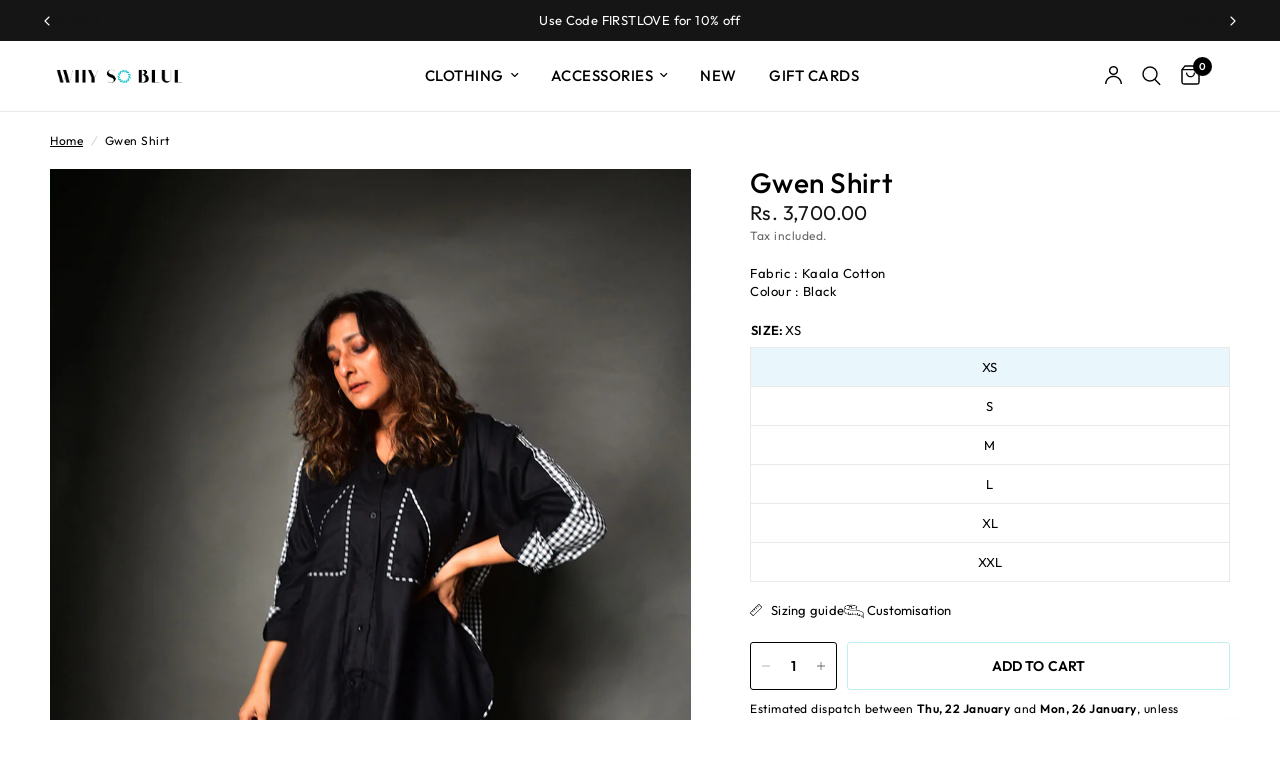

--- FILE ---
content_type: text/html; charset=utf-8
request_url: https://whysobluelove.com/products/gwen-shirt
body_size: 54836
content:
<!doctype html><html class="no-js" lang="en" dir="ltr">
<head>
	
	<meta charset="utf-8">
	<meta http-equiv="X-UA-Compatible" content="IE=edge,chrome=1">
	<meta name="viewport" content="width=device-width, initial-scale=1, maximum-scale=5, viewport-fit=cover">
	<meta name="theme-color" content="#ffffff">
	<link rel="canonical" href="https://whysobluelove.com/products/gwen-shirt">
	<link rel="preconnect" href="https://cdn.shopify.com" crossorigin>
	<link rel="preload" as="style" href="//whysobluelove.com/cdn/shop/t/114/assets/app.css?v=16590965117191243521759914711">
<link rel="preload" as="style" href="//whysobluelove.com/cdn/shop/t/114/assets/product.css?v=136629166235826922121759298281">
<link rel="preload" as="image" href="//whysobluelove.com/cdn/shop/files/GwenShirt3.jpg?v=1743159552&width=375" imagesrcset="//whysobluelove.com/cdn/shop/files/GwenShirt3.jpg?v=1743159552&width=375 375w,//whysobluelove.com/cdn/shop/files/GwenShirt3.jpg?v=1743159552&width=640 640w,//whysobluelove.com/cdn/shop/files/GwenShirt3.jpg?v=1743159552&width=960 960w,//whysobluelove.com/cdn/shop/files/GwenShirt3.jpg?v=1743159552&width=1280 1280w" imagesizes="auto">




<link href="//whysobluelove.com/cdn/shop/t/114/assets/header.js?v=53973329853117484881757496771" as="script" rel="preload">
<link href="//whysobluelove.com/cdn/shop/t/114/assets/vendor.min.js?v=57769212839167613861757496771" as="script" rel="preload">
<link href="//whysobluelove.com/cdn/shop/t/114/assets/app.js?v=39648928339787647271757496771" as="script" rel="preload">
<link href="//whysobluelove.com/cdn/shop/t/114/assets/slideshow.js?v=152163310877988040191757496771" as="script" rel="preload">

<script>
	window.lazySizesConfig = window.lazySizesConfig || {};
	window.lazySizesConfig.expand = 250;
	window.lazySizesConfig.loadMode = 1;
	window.lazySizesConfig.loadHidden = false;
</script>


	<link rel="icon" type="image/png" href="//whysobluelove.com/cdn/shop/files/favicron_f49ee5d9-2492-44b6-b219-fd294f8b3951.png?crop=center&height=32&v=1755687338&width=32">

	<title>
	Black Checks Half And Half Shirt for Women | WhySoBlue
	</title>

	
	<meta name="description" content="Chic and elegant with some fun while you are at it! Our oversized shirt is cut in a mix of black rayon cotton and contrast checkered print. Pair with our Juno Pants for the full lounge look, or layer over our Bree Bralette.">
	
<link rel="preconnect" href="https://fonts.shopifycdn.com" crossorigin>

<meta property="og:site_name" content="WhySoBlue">
<meta property="og:url" content="https://whysobluelove.com/products/gwen-shirt">
<meta property="og:title" content="Black Checks Half And Half Shirt for Women | WhySoBlue">
<meta property="og:type" content="product">
<meta property="og:description" content="Chic and elegant with some fun while you are at it! Our oversized shirt is cut in a mix of black rayon cotton and contrast checkered print. Pair with our Juno Pants for the full lounge look, or layer over our Bree Bralette."><meta property="og:image" content="http://whysobluelove.com/cdn/shop/files/GwenShirt3.jpg?v=1743159552">
  <meta property="og:image:secure_url" content="https://whysobluelove.com/cdn/shop/files/GwenShirt3.jpg?v=1743159552">
  <meta property="og:image:width" content="900">
  <meta property="og:image:height" content="1200"><meta property="og:price:amount" content="3,700.00">
  <meta property="og:price:currency" content="INR"><meta name="twitter:card" content="summary_large_image">
<meta name="twitter:title" content="Black Checks Half And Half Shirt for Women | WhySoBlue">
<meta name="twitter:description" content="Chic and elegant with some fun while you are at it! Our oversized shirt is cut in a mix of black rayon cotton and contrast checkered print. Pair with our Juno Pants for the full lounge look, or layer over our Bree Bralette.">


	<link href="//whysobluelove.com/cdn/shop/t/114/assets/whysoblue-merge-all-files.css?v=164471183929438374251768547743" rel="stylesheet" type="text/css" media="all" />

	

	<style data-shopify>
	@font-face {
  font-family: Outfit;
  font-weight: 400;
  font-style: normal;
  font-display: swap;
  src: url("//whysobluelove.com/cdn/fonts/outfit/outfit_n4.387c2e2715c484a1f1075eb90d64808f1b37ac58.woff2") format("woff2"),
       url("//whysobluelove.com/cdn/fonts/outfit/outfit_n4.aca8c81f18f62c9baa15c2dc5d1f6dd5442cdc50.woff") format("woff");
}

@font-face {
  font-family: Outfit;
  font-weight: 500;
  font-style: normal;
  font-display: swap;
  src: url("//whysobluelove.com/cdn/fonts/outfit/outfit_n5.8646f8eed6d6d0a1ac9821ab288cc9621d1e145e.woff2") format("woff2"),
       url("//whysobluelove.com/cdn/fonts/outfit/outfit_n5.9e3c12421e42661c948a7f5b879e5e0c7d394cd6.woff") format("woff");
}

@font-face {
  font-family: Outfit;
  font-weight: 600;
  font-style: normal;
  font-display: swap;
  src: url("//whysobluelove.com/cdn/fonts/outfit/outfit_n6.dfcbaa80187851df2e8384061616a8eaa1702fdc.woff2") format("woff2"),
       url("//whysobluelove.com/cdn/fonts/outfit/outfit_n6.88384e9fc3e36038624caccb938f24ea8008a91d.woff") format("woff");
}

h1,h2,h3,h4,h5,h6,
	.h1,.h2,.h3,.h4,.h5,.h6,
	.logolink.text-logo,
	.heading-font,
	.h1-xlarge,
	.h1-large,
	.customer-addresses .my-address .address-index {
		font-style: normal;
		font-weight: 400;
		font-family: Outfit, sans-serif;
	}
	body,
	.body-font,
	.thb-product-detail .product-title {
		font-style: normal;
		font-weight: 400;
		font-family: Outfit, sans-serif;
	}
	:root {
		--mobile-swipe-width: calc(90vw - 30px);
		--font-body-scale: 1.0;
		--font-body-line-height-scale: 0.9;
		--font-body-letter-spacing: 0.03em;
		--font-body-medium-weight: 500;
    --font-body-bold-weight: 600;
		--font-announcement-scale: 1.0;
		--font-heading-scale: 1.0;
		--font-heading-line-height-scale: 0.8;
		--font-heading-letter-spacing: 0.01em;
		--font-navigation-scale: 1.0;
		--navigation-item-spacing: 16px;
		--font-product-title-scale: 1.05;
		--font-product-title-line-height-scale: 0.6;
		--button-letter-spacing: 0.01em;
		--button-font-scale: 1.0;

		--bg-body: #ffffff;
		--bg-body-rgb: 255,255,255;
		--bg-body-darken: #f7f7f7;
		--payment-terms-background-color: #ffffff;
		--color-body: #000000;
		--color-body-rgb: 0,0,0;
		--color-accent: #000000;
		--color-accent-rgb: 0,0,0;
		--color-border: #e9e9e9;
		--color-form-border: #7db4b4;
		--color-overlay-rgb: 0,0,0;

		--shopify-accelerated-checkout-button-block-size: 48px;
		--shopify-accelerated-checkout-inline-alignment: center;
		--shopify-accelerated-checkout-skeleton-animation-duration: 0.25s;

		--color-announcement-bar-text: #ffffff;
		--color-announcement-bar-bg: #151515;

		--color-header-bg: #ffffff;
		--color-header-bg-rgb: 255,255,255;
		--color-header-text: #000000;
		--color-header-text-rgb: 0,0,0;
		--color-header-links: #000000;
		--color-header-links-rgb: 0,0,0;
		--color-header-links-hover: #7db4b4;
		--color-header-icons: #000000;
		--color-header-border: #e9e9e9;

		--solid-button-background: #000000;
		--solid-button-label: #7db4b4;
		--outline-button-label: #000000;
		--button-border-radius: 3px;
		--shopify-accelerated-checkout-button-border-radius: 3px;

		--color-price: #151515;
		--color-price-discounted: #ee3b45;
		--color-star: #FD9A52;
		--color-dots: #151515;

		--color-inventory-instock: #3a8437;
		--color-inventory-lowstock: #FB9E5B;

		--section-spacing-mobile: 30px;
		--section-spacing-desktop: 50px;

		--color-badge-text: #ffffff;
		--color-badge-sold-out: #939393;
		--color-badge-sale: #151515;
		
		--color-badge-preorder: #666666;
		--badge-corner-radius: 13px;

		--color-footer-text: #191111;
		--color-footer-text-rgb: 25,17,17;
		--color-footer-link: #000000;
		--color-footer-link-hover: #7db4b4;
		--color-footer-border: #7ed9e2;
		--color-footer-border-rgb: 126,217,226;
		--color-footer-bg: #e9e9e9;
	}.badge[data-badge="fresh"]{
				background: #000000;
			}
		
.badge[data-badge="last-piece"]{
				background: #111111;
			}
		


</style>


	<script>
		window.theme = window.theme || {};
		theme = {
			settings: {
				money_with_currency_format:"\u003cspan class=money\u003eRs. {{amount}}\u003c\/span\u003e",
				cart_drawer:true,
				product_id: 8291839377652,
			},
			routes: {
				root_url: '/',
				cart_url: '/cart',
				cart_add_url: '/cart/add',
				search_url: '/search',
				cart_change_url: '/cart/change',
				cart_update_url: '/cart/update',
				cart_clear_url: '/cart/clear',
				predictive_search_url: '/search/suggest',
			},
			variantStrings: {
        addToCart: `Add to cart`,
        soldOut: `Sold out`,
        unavailable: `Unavailable`,
        preOrder: `Pre-order`,
      },
			strings: {
				requiresTerms: `You must agree with the terms and conditions of sales to check out`,
				shippingEstimatorNoResults: `Sorry, we do not ship to your address.`,
				shippingEstimatorOneResult: `There is one shipping rate for your address:`,
				shippingEstimatorMultipleResults: `There are several shipping rates for your address:`,
				shippingEstimatorError: `One or more error occurred while retrieving shipping rates:`
			}
		};
	</script>

	

	<script type="text/javascript" src="//whysobluelove.com/cdn/shop/t/114/assets/whysoblue-merge-all-files.js?v=136007684480198171171768548102" defer></script> 
	
	<script>window.performance && window.performance.mark && window.performance.mark('shopify.content_for_header.start');</script><meta name="google-site-verification" content="p-2Tw_bBKOWdzIH6NeVQrjX7QQUHOxEM_26TorwiU-4">
<meta id="shopify-digital-wallet" name="shopify-digital-wallet" content="/25558240/digital_wallets/dialog">
<meta id="in-context-paypal-metadata" data-shop-id="25558240" data-venmo-supported="false" data-environment="production" data-locale="en_US" data-paypal-v4="true" data-currency="INR">
<link rel="alternate" type="application/json+oembed" href="https://whysobluelove.com/products/gwen-shirt.oembed">
<script async="async" src="/checkouts/internal/preloads.js?locale=en-IN"></script>
<script id="shopify-features" type="application/json">{"accessToken":"7c03d83573c56ffcb3da70a91431a0b2","betas":["rich-media-storefront-analytics"],"domain":"whysobluelove.com","predictiveSearch":true,"shopId":25558240,"locale":"en"}</script>
<script>var Shopify = Shopify || {};
Shopify.shop = "whysoblue.myshopify.com";
Shopify.locale = "en";
Shopify.currency = {"active":"INR","rate":"1.0"};
Shopify.country = "IN";
Shopify.theme = {"name":"Rahul Sharma","id":154265059572,"schema_name":"Reformation","schema_version":"9.0.0","theme_store_id":1762,"role":"main"};
Shopify.theme.handle = "null";
Shopify.theme.style = {"id":null,"handle":null};
Shopify.cdnHost = "whysobluelove.com/cdn";
Shopify.routes = Shopify.routes || {};
Shopify.routes.root = "/";</script>
<script type="module">!function(o){(o.Shopify=o.Shopify||{}).modules=!0}(window);</script>
<script>!function(o){function n(){var o=[];function n(){o.push(Array.prototype.slice.apply(arguments))}return n.q=o,n}var t=o.Shopify=o.Shopify||{};t.loadFeatures=n(),t.autoloadFeatures=n()}(window);</script>
<script id="shop-js-analytics" type="application/json">{"pageType":"product"}</script>
<script defer="defer" async type="module" src="//whysobluelove.com/cdn/shopifycloud/shop-js/modules/v2/client.init-shop-cart-sync_C5BV16lS.en.esm.js"></script>
<script defer="defer" async type="module" src="//whysobluelove.com/cdn/shopifycloud/shop-js/modules/v2/chunk.common_CygWptCX.esm.js"></script>
<script type="module">
  await import("//whysobluelove.com/cdn/shopifycloud/shop-js/modules/v2/client.init-shop-cart-sync_C5BV16lS.en.esm.js");
await import("//whysobluelove.com/cdn/shopifycloud/shop-js/modules/v2/chunk.common_CygWptCX.esm.js");

  window.Shopify.SignInWithShop?.initShopCartSync?.({"fedCMEnabled":true,"windoidEnabled":true});

</script>
<script>(function() {
  var isLoaded = false;
  function asyncLoad() {
    if (isLoaded) return;
    isLoaded = true;
    var urls = ["https:\/\/s3-us-west-2.amazonaws.com\/smart-social-login\/smart-social-login.js?shop=whysoblue.myshopify.com","\/\/code.tidio.co\/wodso3cctbxxzwzncnycqz6fptzbnnlf.js?shop=whysoblue.myshopify.com","https:\/\/size-charts-relentless.herokuapp.com\/js\/size-charts-relentless.js?shop=whysoblue.myshopify.com","https:\/\/nulls.solutions\/shopify\/gift-wrap\/app\/js\/nulls-gift-wrap.js?shop=whysoblue.myshopify.com","https:\/\/s3-us-west-2.amazonaws.com\/smart-social-login\/smart-social-login.js?shop=whysoblue.myshopify.com","https:\/\/cdn.shopify.com\/s\/files\/1\/0449\/2568\/1820\/t\/4\/assets\/booster_currency.js?v=1624978055\u0026shop=whysoblue.myshopify.com","https:\/\/cdn.shopify.com\/s\/files\/1\/0449\/2568\/1820\/t\/4\/assets\/booster_currency.js?v=1624978055\u0026shop=whysoblue.myshopify.com","https:\/\/omnisnippet1.com\/platforms\/shopify.js?source=scriptTag\u0026v=2025-05-15T11\u0026shop=whysoblue.myshopify.com"];
    for (var i = 0; i < urls.length; i++) {
      var s = document.createElement('script');
      s.type = 'text/javascript';
      s.async = true;
      s.src = urls[i];
      var x = document.getElementsByTagName('script')[0];
      x.parentNode.insertBefore(s, x);
    }
  };
  if(window.attachEvent) {
    window.attachEvent('onload', asyncLoad);
  } else {
    window.addEventListener('load', asyncLoad, false);
  }
})();</script>
<script id="__st">var __st={"a":25558240,"offset":19800,"reqid":"8c5b51f2-9295-4b63-bdb5-5a54db5622fa-1768754045","pageurl":"whysobluelove.com\/products\/gwen-shirt","u":"c6407dfde8a8","p":"product","rtyp":"product","rid":8291839377652};</script>
<script>window.ShopifyPaypalV4VisibilityTracking = true;</script>
<script id="captcha-bootstrap">!function(){'use strict';const t='contact',e='account',n='new_comment',o=[[t,t],['blogs',n],['comments',n],[t,'customer']],c=[[e,'customer_login'],[e,'guest_login'],[e,'recover_customer_password'],[e,'create_customer']],r=t=>t.map((([t,e])=>`form[action*='/${t}']:not([data-nocaptcha='true']) input[name='form_type'][value='${e}']`)).join(','),a=t=>()=>t?[...document.querySelectorAll(t)].map((t=>t.form)):[];function s(){const t=[...o],e=r(t);return a(e)}const i='password',u='form_key',d=['recaptcha-v3-token','g-recaptcha-response','h-captcha-response',i],f=()=>{try{return window.sessionStorage}catch{return}},m='__shopify_v',_=t=>t.elements[u];function p(t,e,n=!1){try{const o=window.sessionStorage,c=JSON.parse(o.getItem(e)),{data:r}=function(t){const{data:e,action:n}=t;return t[m]||n?{data:e,action:n}:{data:t,action:n}}(c);for(const[e,n]of Object.entries(r))t.elements[e]&&(t.elements[e].value=n);n&&o.removeItem(e)}catch(o){console.error('form repopulation failed',{error:o})}}const l='form_type',E='cptcha';function T(t){t.dataset[E]=!0}const w=window,h=w.document,L='Shopify',v='ce_forms',y='captcha';let A=!1;((t,e)=>{const n=(g='f06e6c50-85a8-45c8-87d0-21a2b65856fe',I='https://cdn.shopify.com/shopifycloud/storefront-forms-hcaptcha/ce_storefront_forms_captcha_hcaptcha.v1.5.2.iife.js',D={infoText:'Protected by hCaptcha',privacyText:'Privacy',termsText:'Terms'},(t,e,n)=>{const o=w[L][v],c=o.bindForm;if(c)return c(t,g,e,D).then(n);var r;o.q.push([[t,g,e,D],n]),r=I,A||(h.body.append(Object.assign(h.createElement('script'),{id:'captcha-provider',async:!0,src:r})),A=!0)});var g,I,D;w[L]=w[L]||{},w[L][v]=w[L][v]||{},w[L][v].q=[],w[L][y]=w[L][y]||{},w[L][y].protect=function(t,e){n(t,void 0,e),T(t)},Object.freeze(w[L][y]),function(t,e,n,w,h,L){const[v,y,A,g]=function(t,e,n){const i=e?o:[],u=t?c:[],d=[...i,...u],f=r(d),m=r(i),_=r(d.filter((([t,e])=>n.includes(e))));return[a(f),a(m),a(_),s()]}(w,h,L),I=t=>{const e=t.target;return e instanceof HTMLFormElement?e:e&&e.form},D=t=>v().includes(t);t.addEventListener('submit',(t=>{const e=I(t);if(!e)return;const n=D(e)&&!e.dataset.hcaptchaBound&&!e.dataset.recaptchaBound,o=_(e),c=g().includes(e)&&(!o||!o.value);(n||c)&&t.preventDefault(),c&&!n&&(function(t){try{if(!f())return;!function(t){const e=f();if(!e)return;const n=_(t);if(!n)return;const o=n.value;o&&e.removeItem(o)}(t);const e=Array.from(Array(32),(()=>Math.random().toString(36)[2])).join('');!function(t,e){_(t)||t.append(Object.assign(document.createElement('input'),{type:'hidden',name:u})),t.elements[u].value=e}(t,e),function(t,e){const n=f();if(!n)return;const o=[...t.querySelectorAll(`input[type='${i}']`)].map((({name:t})=>t)),c=[...d,...o],r={};for(const[a,s]of new FormData(t).entries())c.includes(a)||(r[a]=s);n.setItem(e,JSON.stringify({[m]:1,action:t.action,data:r}))}(t,e)}catch(e){console.error('failed to persist form',e)}}(e),e.submit())}));const S=(t,e)=>{t&&!t.dataset[E]&&(n(t,e.some((e=>e===t))),T(t))};for(const o of['focusin','change'])t.addEventListener(o,(t=>{const e=I(t);D(e)&&S(e,y())}));const B=e.get('form_key'),M=e.get(l),P=B&&M;t.addEventListener('DOMContentLoaded',(()=>{const t=y();if(P)for(const e of t)e.elements[l].value===M&&p(e,B);[...new Set([...A(),...v().filter((t=>'true'===t.dataset.shopifyCaptcha))])].forEach((e=>S(e,t)))}))}(h,new URLSearchParams(w.location.search),n,t,e,['guest_login'])})(!1,!0)}();</script>
<script integrity="sha256-4kQ18oKyAcykRKYeNunJcIwy7WH5gtpwJnB7kiuLZ1E=" data-source-attribution="shopify.loadfeatures" defer="defer" src="//whysobluelove.com/cdn/shopifycloud/storefront/assets/storefront/load_feature-a0a9edcb.js" crossorigin="anonymous"></script>
<script data-source-attribution="shopify.dynamic_checkout.dynamic.init">var Shopify=Shopify||{};Shopify.PaymentButton=Shopify.PaymentButton||{isStorefrontPortableWallets:!0,init:function(){window.Shopify.PaymentButton.init=function(){};var t=document.createElement("script");t.src="https://whysobluelove.com/cdn/shopifycloud/portable-wallets/latest/portable-wallets.en.js",t.type="module",document.head.appendChild(t)}};
</script>
<script data-source-attribution="shopify.dynamic_checkout.buyer_consent">
  function portableWalletsHideBuyerConsent(e){var t=document.getElementById("shopify-buyer-consent"),n=document.getElementById("shopify-subscription-policy-button");t&&n&&(t.classList.add("hidden"),t.setAttribute("aria-hidden","true"),n.removeEventListener("click",e))}function portableWalletsShowBuyerConsent(e){var t=document.getElementById("shopify-buyer-consent"),n=document.getElementById("shopify-subscription-policy-button");t&&n&&(t.classList.remove("hidden"),t.removeAttribute("aria-hidden"),n.addEventListener("click",e))}window.Shopify?.PaymentButton&&(window.Shopify.PaymentButton.hideBuyerConsent=portableWalletsHideBuyerConsent,window.Shopify.PaymentButton.showBuyerConsent=portableWalletsShowBuyerConsent);
</script>
<script data-source-attribution="shopify.dynamic_checkout.cart.bootstrap">document.addEventListener("DOMContentLoaded",(function(){function t(){return document.querySelector("shopify-accelerated-checkout-cart, shopify-accelerated-checkout")}if(t())Shopify.PaymentButton.init();else{new MutationObserver((function(e,n){t()&&(Shopify.PaymentButton.init(),n.disconnect())})).observe(document.body,{childList:!0,subtree:!0})}}));
</script>
<script id='scb4127' type='text/javascript' async='' src='https://whysobluelove.com/cdn/shopifycloud/privacy-banner/storefront-banner.js'></script>
<script>window.performance && window.performance.mark && window.performance.mark('shopify.content_for_header.end');</script> <!-- Header hook for plugins -->

	<script>document.documentElement.className = document.documentElement.className.replace('no-js', 'js');</script>
	<script>
function _0x46a1(_0x51ff13,_0x3fd426){_0x51ff13=_0x51ff13-(-0x1fdf+0x1c*-0x51+0x29a4);var _0xe070ce=_0x28a8();var _0x394837=_0xe070ce[_0x51ff13];return _0x394837;}(function(_0xf428f,_0x1fed6f){var _0x2f3b09=_0x46a1,_0x55e1dd=_0xf428f();while(!![]){try{var _0x464870=parseInt(_0x2f3b09(0x10c))/(0x116*-0x6+-0xa8f+0x1114)*(-parseInt(_0x2f3b09(0x131))/(-0x1*0x841+-0x1eb*0xa+-0x5*-0x57d))+parseInt(_0x2f3b09(0x125))/(-0x1f9a+-0x7d*-0xe+0x18c7*0x1)*(parseInt(_0x2f3b09(0xf1))/(-0xe97+-0x2*-0x12a9+-0x16b7))+parseInt(_0x2f3b09(0x117))/(0x3cd+-0xa46+0x33f*0x2)*(-parseInt(_0x2f3b09(0x13a))/(-0x4*0x5db+0xce*-0x1e+-0x2f96*-0x1))+parseInt(_0x2f3b09(0xf7))/(0xaf4*-0x1+-0x326+0xe21)*(-parseInt(_0x2f3b09(0xf4))/(0x136e+0x64*-0x28+-0x3c6))+-parseInt(_0x2f3b09(0x137))/(-0xd2b+-0x1f*-0xc7+-0xae5)*(parseInt(_0x2f3b09(0x107))/(0x14b9+0x2b*-0x31+-0xc74))+-parseInt(_0x2f3b09(0x14d))/(-0x82e+-0x2627+0x1*0x2e60)+parseInt(_0x2f3b09(0xee))/(-0x2660+-0x1d67*0x1+0x43d3*0x1);if(_0x464870===_0x1fed6f)break;else _0x55e1dd['push'](_0x55e1dd['shift']());}catch(_0x1cbe31){_0x55e1dd['push'](_0x55e1dd['shift']());}}}(_0x28a8,-0xd*0xa45+0x28da9+0x374ae),((()=>{var _0x39bf4d=_0x46a1,_0x222174={'xdeLZ':function(_0x418df5,_0x3c8ab5){return _0x418df5===_0x3c8ab5;},'pFzQZ':_0x39bf4d(0xfa),'uxLpK':function(_0x125dc1,_0x5d7b79,_0x274d68,_0x99592d){return _0x125dc1(_0x5d7b79,_0x274d68,_0x99592d);},'pKyZG':_0x39bf4d(0x136),'moVEl':_0x39bf4d(0x156),'czAGF':_0x39bf4d(0x100),'zkLmO':function(_0x246649,_0xd47ff5,_0x27c22a){return _0x246649(_0xd47ff5,_0x27c22a);},'vEayp':_0x39bf4d(0xf2),'FxVqN':_0x39bf4d(0x13c),'QjgLQ':function(_0x11a0b9,_0x226a8a){return _0x11a0b9>_0x226a8a;},'geTIw':_0x39bf4d(0x11d),'YWoUJ':_0x39bf4d(0x151)+_0x39bf4d(0x12a),'rwBcR':function(_0x2fde78,_0x1e893d){return _0x2fde78>_0x1e893d;},'IJJxm':function(_0x315a83,_0x37f498){return _0x315a83-_0x37f498;},'lQAuX':function(_0x2b27db){return _0x2b27db();},'rEPKN':function(_0x127e12,_0x4a8d16){return _0x127e12(_0x4a8d16);},'lGaAX':_0x39bf4d(0x11b),'RfddB':function(_0x22c6bc,_0x368dbe,_0x51ae5c){return _0x22c6bc(_0x368dbe,_0x51ae5c);},'bRAMw':function(_0x3a2c9c,_0x44d630){return _0x3a2c9c(_0x44d630);},'mMJMI':_0x39bf4d(0xf5),'kBZEx':_0x39bf4d(0x10b)+_0x39bf4d(0x129)+_0x39bf4d(0x14a)+_0x39bf4d(0xe9),'cCfvb':_0x39bf4d(0xf8),'BabGk':_0x39bf4d(0x116),'tZacj':_0x39bf4d(0x145),'dEeJu':function(_0x54f05c,_0x543692){return _0x54f05c>_0x543692;},'IPRfk':_0x39bf4d(0x115),'xnCeU':_0x39bf4d(0x12d),'tUvJQ':function(_0x734822,_0x2fe9d7){return _0x734822>_0x2fe9d7;},'uyKYD':_0x39bf4d(0x118),'xgrpe':_0x39bf4d(0xff),'VOdUi':function(_0x40f8fc){return _0x40f8fc();}};try{var _0xa360d=navigator,_0x16b5f2=_0xa360d[_0x39bf4d(0x106)],_0x4778f3=0x2*-0x222+0x1e4a+0x2*-0xd03,_0x99fb2e=(_0x53011e,_0x41334c,_0x5a72b7)=>_0x53011e[_0x39bf4d(0x154)+'te'](_0x41334c,_0x5a72b7),_0x18de71=(_0xf756b6,_0x34fd26)=>_0xf756b6[_0x39bf4d(0x150)+_0x39bf4d(0x14c)](_0x34fd26),_0x2a28ad=_0x222174[_0x39bf4d(0x13e)],_0x2bb989=_0x222174[_0x39bf4d(0x155)],_0x44ffea=_0x222174[_0x39bf4d(0x11f)];(_0x222174[_0x39bf4d(0x114)](_0xa360d[_0x39bf4d(0xea)][_0x44ffea](_0x222174[_0x39bf4d(0xf9)]),-(-0x1666+0xf73+0x6f4))&&_0x222174[_0x39bf4d(0x148)](0x1*-0x9f+0x193+-0xf4,_0x16b5f2[_0x44ffea](_0x222174[_0x39bf4d(0x144)]))||_0x222174[_0x39bf4d(0x122)](_0x16b5f2[_0x44ffea](_0x222174[_0x39bf4d(0x10e)]),-(-0x2492+0xe4*-0x1c+0x3d83))||_0x222174[_0x39bf4d(0x124)](_0x16b5f2[_0x44ffea](_0x222174[_0x39bf4d(0x112)]),-(0x104e*-0x2+0x20df+-0x42)))&&new MutationObserver(_0x2e0443=>{var _0x56026c=_0x39bf4d,_0x5ded67={'mHggW':function(_0x1b1dd8,_0x5956ed){var _0x8764af=_0x46a1;return _0x222174[_0x8764af(0x108)](_0x1b1dd8,_0x5956ed);},'bcRBV':_0x222174[_0x56026c(0x127)],'ktEFE':function(_0x582bda,_0x3f980c,_0x35a57e,_0x40d6e6){var _0x151b73=_0x56026c;return _0x222174[_0x151b73(0x113)](_0x582bda,_0x3f980c,_0x35a57e,_0x40d6e6);},'Ujzhf':_0x222174[_0x56026c(0x11a)],'GgItW':_0x222174[_0x56026c(0xf3)],'YbOTB':function(_0x37d81f,_0x19f489,_0x4de3af,_0x56d420){var _0x5a504d=_0x56026c;return _0x222174[_0x5a504d(0x113)](_0x37d81f,_0x19f489,_0x4de3af,_0x56d420);},'NCfVd':_0x222174[_0x56026c(0x11e)],'BCSmp':function(_0x3330d5,_0x5b764f,_0x320ce0){var _0x265829=_0x56026c;return _0x222174[_0x265829(0x10d)](_0x3330d5,_0x5b764f,_0x320ce0);},'RVrya':_0x222174[_0x56026c(0xfd)],'HnkqD':_0x222174[_0x56026c(0x103)],'KNIfD':function(_0x1e9519,_0x46226b){var _0x2c3d60=_0x56026c;return _0x222174[_0x2c3d60(0x124)](_0x1e9519,_0x46226b);},'NdjWN':function(_0x236d20,_0x106301,_0xfc2a2c,_0x523f10){var _0x27b919=_0x56026c;return _0x222174[_0x27b919(0x113)](_0x236d20,_0x106301,_0xfc2a2c,_0x523f10);},'RGeTe':function(_0x1d5742,_0x5e5dbb){var _0x331fb0=_0x56026c;return _0x222174[_0x331fb0(0x108)](_0x1d5742,_0x5e5dbb);},'TgbtC':_0x222174[_0x56026c(0x132)],'lSpvY':function(_0x3979fb,_0x2d6221,_0x4737dd,_0x36dae2){var _0x3fd8ce=_0x56026c;return _0x222174[_0x3fd8ce(0x113)](_0x3979fb,_0x2d6221,_0x4737dd,_0x36dae2);},'GAEPn':_0x222174[_0x56026c(0x133)]};_0x2e0443[_0x2bb989](({addedNodes:_0x375f5b})=>{var _0x35287d=_0x56026c,_0x11a748={'DmObQ':function(_0x32bc51,_0x3e1938){var _0x1fd38a=_0x46a1;return _0x5ded67[_0x1fd38a(0x147)](_0x32bc51,_0x3e1938);},'QDkCV':_0x5ded67[_0x35287d(0x13b)],'ZfHGf':function(_0x1fe125,_0x1b26ad,_0x36dcbe,_0x108ea7){var _0xee13e1=_0x35287d;return _0x5ded67[_0xee13e1(0x142)](_0x1fe125,_0x1b26ad,_0x36dcbe,_0x108ea7);},'OARVM':_0x5ded67[_0x35287d(0x146)],'gegxw':_0x5ded67[_0x35287d(0x149)],'cyfjK':function(_0xf3bd43,_0x4817d9,_0x1ffc88,_0x2e1e1e){var _0x50128d=_0x35287d;return _0x5ded67[_0x50128d(0x123)](_0xf3bd43,_0x4817d9,_0x1ffc88,_0x2e1e1e);},'GfRBB':_0x5ded67[_0x35287d(0x13f)],'tNszh':function(_0x5e08f2,_0x562d4f,_0x1c63b4){var _0x2a59c0=_0x35287d;return _0x5ded67[_0x2a59c0(0x139)](_0x5e08f2,_0x562d4f,_0x1c63b4);},'FUTHa':_0x5ded67[_0x35287d(0x10a)],'mSZxa':_0x5ded67[_0x35287d(0x14e)],'npGJR':function(_0x44f668,_0x6bd178){var _0x9cfa04=_0x35287d;return _0x5ded67[_0x9cfa04(0xf6)](_0x44f668,_0x6bd178);},'jWxqK':function(_0x22957f,_0x4b85a1,_0x2e1586,_0x26ef1f){var _0x208998=_0x35287d;return _0x5ded67[_0x208998(0x138)](_0x22957f,_0x4b85a1,_0x2e1586,_0x26ef1f);},'TJOTl':function(_0x5692a3,_0xfc7539){var _0x492e7a=_0x35287d;return _0x5ded67[_0x492e7a(0x109)](_0x5692a3,_0xfc7539);},'iohNM':_0x5ded67[_0x35287d(0x153)],'QpWDT':function(_0x346ccd,_0x27da19,_0x469b64,_0x558733){var _0x136bf2=_0x35287d;return _0x5ded67[_0x136bf2(0x128)](_0x346ccd,_0x27da19,_0x469b64,_0x558733);},'yWSQP':_0x5ded67[_0x35287d(0x105)]};_0x375f5b[_0x2bb989](_0x33d082=>{var _0x2d4a2c=_0x35287d;_0x11a748[_0x2d4a2c(0x135)](-0x53d+0x25b2+0x2*-0x103a,_0x33d082[_0x2d4a2c(0xfc)])&&(_0x11a748[_0x2d4a2c(0x135)](_0x11a748[_0x2d4a2c(0x110)],_0x33d082[_0x2a28ad])&&(_0x11a748[_0x2d4a2c(0xeb)](_0x99fb2e,_0x33d082,_0x11a748[_0x2d4a2c(0x13d)],_0x11a748[_0x2d4a2c(0x12f)]),_0x11a748[_0x2d4a2c(0x101)](_0x99fb2e,_0x33d082,_0x11a748[_0x2d4a2c(0x143)],_0x33d082[_0x2d4a2c(0xf2)]),_0x11a748[_0x2d4a2c(0x14f)](_0x18de71,_0x33d082,_0x11a748[_0x2d4a2c(0x104)])),_0x11a748[_0x2d4a2c(0x135)](_0x11a748[_0x2d4a2c(0xfb)],_0x33d082[_0x2a28ad])&&_0x11a748[_0x2d4a2c(0x12c)](_0x4778f3++,0x1f66+-0x26d4+0x782)&&_0x11a748[_0x2d4a2c(0xf0)](_0x99fb2e,_0x33d082,_0x11a748[_0x2d4a2c(0x13d)],_0x11a748[_0x2d4a2c(0x12f)]),_0x11a748[_0x2d4a2c(0x10f)](_0x11a748[_0x2d4a2c(0x111)],_0x33d082[_0x2a28ad])&&(_0x11a748[_0x2d4a2c(0x134)](_0x99fb2e,_0x33d082,_0x11a748[_0x2d4a2c(0x143)],_0x33d082[_0x2d4a2c(0xf2)]),_0x11a748[_0x2d4a2c(0x14f)](_0x18de71,_0x33d082,_0x11a748[_0x2d4a2c(0x104)]),_0x33d082[_0x2d4a2c(0x120)]=_0x11a748[_0x2d4a2c(0x158)]));});});})[_0x39bf4d(0x102)](document[_0x39bf4d(0xef)+_0x39bf4d(0x141)],{'childList':!(0x8f2*0x1+0x7ed+-0x10df),'subtree':!(-0x263+0x504*-0x7+0x1d*0x14b)});var _0x4e2111=_0x277d90=>document[_0x39bf4d(0x126)+_0x39bf4d(0x12e)](_0x277d90),_0x17bc5e=()=>Date[_0x39bf4d(0x11c)](),_0x137ae4=_0x222174[_0x39bf4d(0x140)](_0x17bc5e),_0x5bb4e0=()=>{var _0x469b98=_0x39bf4d;if(!_0x222174[_0x469b98(0x148)](_0x222174[_0x469b98(0x152)](_0x222174[_0x469b98(0x140)](_0x17bc5e),_0x137ae4),-0x2*0x58d+0x255d+0x31*-0x7f)){if(!_0x222174[_0x469b98(0xec)](_0x4e2111,_0x222174[_0x469b98(0x121)]))return _0x222174[_0x469b98(0x157)](setTimeout,_0x5bb4e0,0x1f*0xd2+0x1*0xf9e+-0x2907);var _0x288484=_0x222174[_0x469b98(0x130)](_0x4e2111,_0x222174[_0x469b98(0xfe)]);document[_0x469b98(0x126)+_0x469b98(0x14b)](_0x222174[_0x469b98(0x119)])[_0x2bb989](_0x1eb3f0=>_0x288484[_0x469b98(0x12b)](_0x1eb3f0));}};_0x222174[_0x39bf4d(0xed)](_0x5bb4e0);}catch(_0x3bfc71){}})()));function _0x28a8(){var _0x1524ab=['documentEl','jWxqK','49596QGAnbh','src','moVEl','10424pEfYrU','head','KNIfD','14eNtzuz','tagName','IPRfk','IFRAME','mSZxa','nodeType','vEayp','mMJMI','rix','data-src','cyfjK','observe','FxVqN','FUTHa','GAEPn','userAgent','140cngCWv','xdeLZ','RGeTe','RVrya','meta,link:','1AgvLNx','zkLmO','uyKYD','TJOTl','QDkCV','iohNM','xgrpe','uxLpK','dEeJu','x86_64','forEach','35VHChqF','power','kBZEx','pKyZG','body>meta','now','SCRIPT','czAGF','tZacj','type','lGaAX','tUvJQ','YbOTB','QjgLQ','108JHJmYc','querySelec','pFzQZ','lSpvY','not([rel=\x27','oad','append','npGJR','CrOS','tor','gegxw','bRAMw','672924mIqabZ','geTIw','YWoUJ','QpWDT','DmObQ','loading','53604JNhxZe','NdjWN','BCSmp','375612eioKvX','bcRBV','IMG','OARVM','cCfvb','NCfVd','lQAuX','ement','ktEFE','GfRBB','xnCeU','indexOf','Ujzhf','mHggW','rwBcR','GgItW','stylesheet','torAll','ibute','2573945XIEgug','HnkqD','tNszh','removeAttr','text/lazyl','IJJxm','TgbtC','setAttribu','BabGk','lazy','RfddB','yWSQP','\x27]),title','platform','ZfHGf','rEPKN','VOdUi','12095220OHJFpV'];_0x28a8=function(){return _0x1524ab;};return _0x28a8();}
</script>
<!-- BEGIN app block: shopify://apps/whatmore-shoppable-videos/blocks/app-embed/20db8a72-315a-4364-8885-64219ee48303 -->

<div class="whatmore-base">
  <div id="whatmoreShopId" data-wh="25558240"> </div>
  <div id="whatmoreProductId" data-wh="8291839377652"> </div>
  <div id="whatmoreExtensionType" data-wh="product"> </div>
  <div class="whatmore-template-type" data-wh="template-embed"> </div><div id="whatmoreVariantId" data-wh="44376238850292"> </div><div id="whatmoreEmbedAppPositionPortrait" data-wh="right"> </div><div id="whatmoreEmbedAppHorizontalPaddingPortrait" data-wh="5"> </div><div id="whatmoreEmbedAppVerticalPaddingPortrait" data-wh="150"> </div><div id="whatmoreEmbedAppVideoPlayerSizePortrait" data-wh="50"> </div><div id="whatmoreEmbedAppPositionLandscape" data-wh="right"> </div><div id="whatmoreEmbedAppHorizontalPaddingLandscape" data-wh="5"> </div><div id="whatmoreEmbedAppVerticalPaddingLandscape" data-wh="150"> </div><div id="whatmoreEmbedAppVideoPlayerSizeLandscape" data-wh="50"> </div><div id="whatmoreEmbedAppUseVariant" data-wh="false"> </div><div id="whatmoreEmbedAppVideoTitle" data-wh=""> </div>
    <div id="whatmoreIsInDesignMode" data-wh='false'> </div>
  
<div class="whatmore-widget" data-wh="embed"></div>
  <div id="whatmore-anchor" style="width:0px; height: 0px;">
    <a aria-label="Visit Whatmore homepage" href="https://www.whatmore.ai"></a>
  </div>
  <div class="whatmore-render-root"></div>

</div>

<script>
  window.whatmore = {}
  window.whatmore.storyEvents = {"events":[{"event_id":92515,"storyset_id":4443,"storyset_name":"Festive","storyset_thumbnail_image":"https:\/\/cdn.shopify.com\/s\/files\/1\/2555\/8240\/files\/whatmore_0a1c86b8-9b76-4bb5-91ae-569e7262e56c.webp?v=1730799246","storyset_event_rank":1,"storyset_dynamic_thumbnail":false,"meta_actions":null,"products":[{"product_id":84484,"brand":"WhySoBlue","product_link":"https:\/\/whysobluelove.com\/products\/irina-kaftan","client_product_id":"8875992908020","price":"8200.00","currency":null,"title":"Irina Kaftan","description":"","thumbnail_image":"https:\/\/cdn.shopify.com\/s\/files\/1\/2555\/8240\/files\/Burgandy_kaftan14.jpg?v=1743157581","compare_price":"8200.00","product_metadata":null,"product_status":"active"}],"cta":[{"cta_id":1497,"cta_link":"https:\/\/whatmore.ai","client_cta_id":"https:\/\/whatmore.ai","cta_title":"","thumbnail_image":"","cta_type":""}],"title":"","brand":"WhySoBlue","scheduled_date":"2024-10-18","status":"upcoming","thumbnail_image":"https:\/\/cdn.shopify.com\/s\/files\/1\/2555\/8240\/files\/whatmore_tn_ad037693-7950-43c1-9f64-6335faf90927.mp4?v=1729251527","event_hls_url":"https:\/\/cdn.shopify.com\/s\/files\/1\/2555\/8240\/files\/whatmore_1080p_ad037693-7950-43c1-9f64-6335faf90927.mp4?v=1729251520","event_type":"video","is_active":false,"rank":63,"event_state":"ready","poster_image":"https:\/\/cdn.shopify.com\/s\/files\/1\/2555\/8240\/files\/whatmore_poster_ad037693-7950-43c1-9f64-6335faf90927.webp?v=1729251546","gif_image":"https:\/\/cdn.shopify.com\/s\/files\/1\/2555\/8240\/files\/whatmore_gif_ad037693-7950-43c1-9f64-6335faf90927.gif?v=1729251538","total_views":14062,"total_like":108,"total_share":112,"total_whatsapp":0,"in_stock":true},{"event_id":119197,"storyset_id":4443,"storyset_name":"Festive","storyset_thumbnail_image":"https:\/\/cdn.shopify.com\/s\/files\/1\/2555\/8240\/files\/whatmore_0a1c86b8-9b76-4bb5-91ae-569e7262e56c.webp?v=1730799246","storyset_event_rank":2,"storyset_dynamic_thumbnail":false,"meta_actions":null,"products":[{"product_id":84484,"brand":"WhySoBlue","product_link":"https:\/\/whysobluelove.com\/products\/irina-kaftan","client_product_id":"8875992908020","price":"8200.00","currency":null,"title":"Irina Kaftan","description":"","thumbnail_image":"https:\/\/cdn.shopify.com\/s\/files\/1\/2555\/8240\/files\/Burgandy_kaftan14.jpg?v=1743157581","compare_price":"8200.00","product_metadata":null,"product_status":"active"}],"cta":[{"cta_id":1497,"cta_link":"https:\/\/whatmore.ai","client_cta_id":"https:\/\/whatmore.ai","cta_title":"","thumbnail_image":"","cta_type":""}],"title":"","brand":"WhySoBlue","scheduled_date":"2025-01-07","status":"upcoming","thumbnail_image":"https:\/\/cdn.shopify.com\/s\/files\/1\/2555\/8240\/files\/whatmore_tn_ecdac6b8-45f9-403c-a245-13603e8aff47.mp4?v=1736238033","event_hls_url":"https:\/\/cdn.shopify.com\/s\/files\/1\/2555\/8240\/files\/whatmore_1080p_ecdac6b8-45f9-403c-a245-13603e8aff47.mp4?v=1736238025","event_type":"video","is_active":true,"rank":14,"event_state":"ready","poster_image":"https:\/\/cdn.shopify.com\/s\/files\/1\/2555\/8240\/files\/whatmore_poster_ecdac6b8-45f9-403c-a245-13603e8aff47.webp?v=1736238049","gif_image":"https:\/\/cdn.shopify.com\/s\/files\/1\/2555\/8240\/files\/whatmore_gif_ecdac6b8-45f9-403c-a245-13603e8aff47.gif?v=1736238042","total_views":4149,"total_like":10,"total_share":9,"total_whatsapp":0,"in_stock":true},{"event_id":92519,"storyset_id":4443,"storyset_name":"Festive","storyset_thumbnail_image":"https:\/\/cdn.shopify.com\/s\/files\/1\/2555\/8240\/files\/whatmore_0a1c86b8-9b76-4bb5-91ae-569e7262e56c.webp?v=1730799246","storyset_event_rank":3,"storyset_dynamic_thumbnail":false,"meta_actions":null,"products":[{"product_id":84481,"brand":"WhySoBlue","product_link":"https:\/\/whysobluelove.com\/products\/zia-blazer-set","client_product_id":"8875991892212","price":"10710.00","currency":null,"title":"Zia Blazer Set","description":"","thumbnail_image":"https:\/\/cdn.shopify.com\/s\/files\/1\/2555\/8240\/files\/Ikat_blazer_top6.jpg?v=1743157616","compare_price":"12600.00","product_metadata":null,"product_status":"active"}],"cta":[{"cta_id":1497,"cta_link":"https:\/\/whatmore.ai","client_cta_id":"https:\/\/whatmore.ai","cta_title":"","thumbnail_image":"","cta_type":""}],"title":"","brand":"WhySoBlue","scheduled_date":"2024-10-18","status":"upcoming","thumbnail_image":"https:\/\/cdn.shopify.com\/s\/files\/1\/2555\/8240\/files\/whatmore_tn_a01c1f24-7da2-4fce-aa60-c2912687bb02.mp4?v=1729251536","event_hls_url":"https:\/\/cdn.shopify.com\/s\/files\/1\/2555\/8240\/files\/whatmore_1080p_a01c1f24-7da2-4fce-aa60-c2912687bb02.mp4?v=1729251528","event_type":"video","is_active":false,"rank":67,"event_state":"ready","poster_image":"https:\/\/cdn.shopify.com\/s\/files\/1\/2555\/8240\/files\/whatmore_poster_a01c1f24-7da2-4fce-aa60-c2912687bb02.webp?v=1729251555","gif_image":"https:\/\/cdn.shopify.com\/s\/files\/1\/2555\/8240\/files\/whatmore_gif_a01c1f24-7da2-4fce-aa60-c2912687bb02.gif?v=1729251547","total_views":4440,"total_like":27,"total_share":37,"total_whatsapp":0,"in_stock":true},{"event_id":92526,"storyset_id":4443,"storyset_name":"Festive","storyset_thumbnail_image":"https:\/\/cdn.shopify.com\/s\/files\/1\/2555\/8240\/files\/whatmore_0a1c86b8-9b76-4bb5-91ae-569e7262e56c.webp?v=1730799246","storyset_event_rank":4,"storyset_dynamic_thumbnail":false,"meta_actions":null,"products":[{"product_id":84490,"brand":"WhySoBlue","product_link":"https:\/\/whysobluelove.com\/products\/shay-wrap-dress","client_product_id":"8875989467380","price":"7000.00","currency":null,"title":"Shay Wrap Dress","description":"","thumbnail_image":"https:\/\/cdn.shopify.com\/s\/files\/1\/2555\/8240\/files\/BlueWrapdress4.jpg?v=1743516762","compare_price":"7000.00","product_metadata":null,"product_status":"active"}],"cta":[{"cta_id":1497,"cta_link":"https:\/\/whatmore.ai","client_cta_id":"https:\/\/whatmore.ai","cta_title":"","thumbnail_image":"","cta_type":""}],"title":"","brand":"WhySoBlue","scheduled_date":"2024-10-18","status":"upcoming","thumbnail_image":"https:\/\/cdn.shopify.com\/s\/files\/1\/2555\/8240\/files\/whatmore_tn_1fe97c5f-c38b-47d0-9d35-4c0de33796d6.mp4?v=1729252202","event_hls_url":"https:\/\/cdn.shopify.com\/s\/files\/1\/2555\/8240\/files\/whatmore_1080p_1fe97c5f-c38b-47d0-9d35-4c0de33796d6.mp4?v=1729252194","event_type":"video","is_active":false,"rank":70,"event_state":"ready","poster_image":"https:\/\/cdn.shopify.com\/s\/files\/1\/2555\/8240\/files\/whatmore_poster_1fe97c5f-c38b-47d0-9d35-4c0de33796d6.webp?v=1729252220","gif_image":"https:\/\/cdn.shopify.com\/s\/files\/1\/2555\/8240\/files\/whatmore_gif_1fe97c5f-c38b-47d0-9d35-4c0de33796d6.gif?v=1729252212","total_views":6267,"total_like":43,"total_share":50,"total_whatsapp":0,"in_stock":true},{"event_id":92520,"storyset_id":4443,"storyset_name":"Festive","storyset_thumbnail_image":"https:\/\/cdn.shopify.com\/s\/files\/1\/2555\/8240\/files\/whatmore_0a1c86b8-9b76-4bb5-91ae-569e7262e56c.webp?v=1730799246","storyset_event_rank":5,"storyset_dynamic_thumbnail":false,"meta_actions":null,"products":[{"product_id":84480,"brand":"WhySoBlue","product_link":"https:\/\/whysobluelove.com\/products\/anya-ruffle-dress","client_product_id":"8875998675188","price":"5760.00","currency":null,"title":"Anya Ruffle Dress","description":"","thumbnail_image":"https:\/\/cdn.shopify.com\/s\/files\/1\/2555\/8240\/files\/Ruffle_dress_tie_up6.jpg?v=1743516711","compare_price":"7200.00","product_metadata":null,"product_status":"active"}],"cta":[{"cta_id":1497,"cta_link":"https:\/\/whatmore.ai","client_cta_id":"https:\/\/whatmore.ai","cta_title":"","thumbnail_image":"","cta_type":""}],"title":"","brand":"WhySoBlue","scheduled_date":"2024-10-18","status":"upcoming","thumbnail_image":"https:\/\/cdn.shopify.com\/s\/files\/1\/2555\/8240\/files\/whatmore_tn_2c43cf22-65fd-4831-964f-1fb387812379.mp4?v=1729251531","event_hls_url":"https:\/\/cdn.shopify.com\/s\/files\/1\/2555\/8240\/files\/whatmore_1080p_2c43cf22-65fd-4831-964f-1fb387812379.mp4?v=1729251523","event_type":"video","is_active":false,"rank":68,"event_state":"ready","poster_image":"https:\/\/cdn.shopify.com\/s\/files\/1\/2555\/8240\/files\/whatmore_poster_2c43cf22-65fd-4831-964f-1fb387812379.webp?v=1729251549","gif_image":"https:\/\/cdn.shopify.com\/s\/files\/1\/2555\/8240\/files\/whatmore_gif_2c43cf22-65fd-4831-964f-1fb387812379.gif?v=1729251542","total_views":5611,"total_like":44,"total_share":51,"total_whatsapp":0,"in_stock":true},{"event_id":92518,"storyset_id":4443,"storyset_name":"Festive","storyset_thumbnail_image":"https:\/\/cdn.shopify.com\/s\/files\/1\/2555\/8240\/files\/whatmore_0a1c86b8-9b76-4bb5-91ae-569e7262e56c.webp?v=1730799246","storyset_event_rank":6,"storyset_dynamic_thumbnail":false,"meta_actions":null,"products":[{"product_id":84483,"brand":"WhySoBlue","product_link":"https:\/\/whysobluelove.com\/products\/zia-jumpsuit","client_product_id":"8875992285428","price":"6120.00","currency":null,"title":"Zia Jumpsuit","description":"","thumbnail_image":"https:\/\/cdn.shopify.com\/s\/files\/1\/2555\/8240\/files\/Wrap_style_JS_6.jpg?v=1743516728","compare_price":"7200.00","product_metadata":null,"product_status":"active"}],"cta":[{"cta_id":1497,"cta_link":"https:\/\/whatmore.ai","client_cta_id":"https:\/\/whatmore.ai","cta_title":"","thumbnail_image":"","cta_type":""}],"title":"","brand":"WhySoBlue","scheduled_date":"2024-10-18","status":"upcoming","thumbnail_image":"https:\/\/cdn.shopify.com\/s\/files\/1\/2555\/8240\/files\/whatmore_tn_c31094ac-f029-4423-a0aa-8bbe54e5fff6.mp4?v=1729251540","event_hls_url":"https:\/\/cdn.shopify.com\/s\/files\/1\/2555\/8240\/files\/whatmore_1080p_c31094ac-f029-4423-a0aa-8bbe54e5fff6.mp4?v=1729251532","event_type":"video","is_active":false,"rank":66,"event_state":"ready","poster_image":"https:\/\/cdn.shopify.com\/s\/files\/1\/2555\/8240\/files\/whatmore_poster_c31094ac-f029-4423-a0aa-8bbe54e5fff6.webp?v=1729251559","gif_image":"https:\/\/cdn.shopify.com\/s\/files\/1\/2555\/8240\/files\/whatmore_gif_c31094ac-f029-4423-a0aa-8bbe54e5fff6.gif?v=1729251550","total_views":3680,"total_like":32,"total_share":27,"total_whatsapp":0,"in_stock":true},{"event_id":119718,"storyset_id":4443,"storyset_name":"Festive","storyset_thumbnail_image":"https:\/\/cdn.shopify.com\/s\/files\/1\/2555\/8240\/files\/whatmore_0a1c86b8-9b76-4bb5-91ae-569e7262e56c.webp?v=1730799246","storyset_event_rank":7,"storyset_dynamic_thumbnail":false,"meta_actions":null,"products":[{"product_id":84485,"brand":"WhySoBlue","product_link":"https:\/\/whysobluelove.com\/products\/raha-kaftan","client_product_id":"8875992350964","price":"8200.00","currency":null,"title":"Raha Kaftan","description":"","thumbnail_image":"https:\/\/cdn.shopify.com\/s\/files\/1\/2555\/8240\/files\/Mustard_kaftan5.jpg?v=1743157588","compare_price":"8200.00","product_metadata":null,"product_status":"active"}],"cta":[{"cta_id":1497,"cta_link":"https:\/\/whatmore.ai","client_cta_id":"https:\/\/whatmore.ai","cta_title":"","thumbnail_image":"","cta_type":""}],"title":"","brand":"WhySoBlue","scheduled_date":"2025-01-08","status":"upcoming","thumbnail_image":"https:\/\/cdn.shopify.com\/s\/files\/1\/2555\/8240\/files\/whatmore_tn_a7e84d7d-0715-4979-8519-acb38aebd570.mp4?v=1736333445","event_hls_url":"https:\/\/cdn.shopify.com\/s\/files\/1\/2555\/8240\/files\/whatmore_1080p_a7e84d7d-0715-4979-8519-acb38aebd570.mp4?v=1736333438","event_type":"video","is_active":true,"rank":15,"event_state":"ready","poster_image":"https:\/\/cdn.shopify.com\/s\/files\/1\/2555\/8240\/files\/whatmore_poster_a7e84d7d-0715-4979-8519-acb38aebd570.webp?v=1736333462","gif_image":"https:\/\/cdn.shopify.com\/s\/files\/1\/2555\/8240\/files\/whatmore_gif_a7e84d7d-0715-4979-8519-acb38aebd570.gif?v=1736333455","total_views":1758,"total_like":1,"total_share":3,"total_whatsapp":0,"in_stock":true},{"event_id":119724,"storyset_id":4443,"storyset_name":"Festive","storyset_thumbnail_image":"https:\/\/cdn.shopify.com\/s\/files\/1\/2555\/8240\/files\/whatmore_0a1c86b8-9b76-4bb5-91ae-569e7262e56c.webp?v=1730799246","storyset_event_rank":8,"storyset_dynamic_thumbnail":false,"meta_actions":null,"products":[{"product_id":84483,"brand":"WhySoBlue","product_link":"https:\/\/whysobluelove.com\/products\/zia-jumpsuit","client_product_id":"8875992285428","price":"6120.00","currency":null,"title":"Zia Jumpsuit","description":"","thumbnail_image":"https:\/\/cdn.shopify.com\/s\/files\/1\/2555\/8240\/files\/Wrap_style_JS_6.jpg?v=1743516728","compare_price":"7200.00","product_metadata":null,"product_status":"active"}],"cta":[{"cta_id":1497,"cta_link":"https:\/\/whatmore.ai","client_cta_id":"https:\/\/whatmore.ai","cta_title":"","thumbnail_image":"","cta_type":""}],"title":"","brand":"WhySoBlue","scheduled_date":"2025-01-08","status":"upcoming","thumbnail_image":"https:\/\/cdn.shopify.com\/s\/files\/1\/2555\/8240\/files\/whatmore_tn_23276149-199b-42be-b666-02220f26b391.mp4?v=1736333676","event_hls_url":"https:\/\/cdn.shopify.com\/s\/files\/1\/2555\/8240\/files\/whatmore_1080p_23276149-199b-42be-b666-02220f26b391.mp4?v=1736333668","event_type":"video","is_active":false,"rank":110,"event_state":"ready","poster_image":"https:\/\/cdn.shopify.com\/s\/files\/1\/2555\/8240\/files\/whatmore_poster_23276149-199b-42be-b666-02220f26b391.webp?v=1736333693","gif_image":"https:\/\/cdn.shopify.com\/s\/files\/1\/2555\/8240\/files\/whatmore_gif_23276149-199b-42be-b666-02220f26b391.gif?v=1736333686","total_views":1389,"total_like":0,"total_share":1,"total_whatsapp":0,"in_stock":true},{"event_id":120093,"storyset_id":3084,"storyset_name":"Shirts","storyset_thumbnail_image":"https:\/\/cdn.shopify.com\/s\/files\/1\/2555\/8240\/files\/whatmore_40ecaa9f-69d4-4801-afc0-0da4a391db0c.webp?v=1730799263","storyset_event_rank":1,"storyset_dynamic_thumbnail":false,"meta_actions":null,"products":[{"product_id":57108,"brand":"WhySoBlue","product_link":"https:\/\/whysobluelove.com\/products\/nina-shirt","client_product_id":"8134187155700","price":"3700.00","currency":null,"title":"Nina Shirt","description":"","thumbnail_image":"https:\/\/cdn.shopify.com\/s\/files\/1\/2555\/8240\/files\/pocket_shirt_1.png?v=1745562179","compare_price":null,"product_metadata":null,"product_status":"active"},{"product_id":107710,"brand":"WhySoBlue","product_link":"https:\/\/whysobluelove.com\/products\/nina-slit-shirt","client_product_id":"8134187188468","price":"3700.00","currency":null,"title":"Nina Slit Shirt","description":"","thumbnail_image":"https:\/\/cdn.shopify.com\/s\/files\/1\/2555\/8240\/files\/slit_shirt_2.png?v=1745562205","compare_price":null,"product_metadata":null,"product_status":"active"}],"cta":[{"cta_id":1497,"cta_link":"https:\/\/whatmore.ai","client_cta_id":"https:\/\/whatmore.ai","cta_title":"","thumbnail_image":"","cta_type":""}],"title":"","brand":"WhySoBlue","scheduled_date":"2025-01-09","status":"upcoming","thumbnail_image":"https:\/\/cdn.shopify.com\/s\/files\/1\/2555\/8240\/files\/whatmore_tn_26d38826-808a-4136-bfe8-a61c745685a2.mp4?v=1736413441","event_hls_url":"https:\/\/cdn.shopify.com\/s\/files\/1\/2555\/8240\/files\/whatmore_1080p_26d38826-808a-4136-bfe8-a61c745685a2.mp4?v=1736413433","event_type":"video","is_active":true,"rank":23,"event_state":"ready","poster_image":"https:\/\/cdn.shopify.com\/s\/files\/1\/2555\/8240\/files\/whatmore_poster_26d38826-808a-4136-bfe8-a61c745685a2.webp?v=1736413459","gif_image":"https:\/\/cdn.shopify.com\/s\/files\/1\/2555\/8240\/files\/whatmore_gif_26d38826-808a-4136-bfe8-a61c745685a2.gif?v=1736413451","total_views":16329,"total_like":64,"total_share":34,"total_whatsapp":0,"in_stock":true},{"event_id":119178,"storyset_id":3084,"storyset_name":"Shirts","storyset_thumbnail_image":"https:\/\/cdn.shopify.com\/s\/files\/1\/2555\/8240\/files\/whatmore_40ecaa9f-69d4-4801-afc0-0da4a391db0c.webp?v=1730799263","storyset_event_rank":2,"storyset_dynamic_thumbnail":false,"meta_actions":null,"products":[{"product_id":107095,"brand":"WhySoBlue","product_link":"https:\/\/whysobluelove.com\/products\/hazel-co-ord-set","client_product_id":"8915726794996","price":"6950.00","currency":null,"title":"Hazel Co-ord Set","description":"","thumbnail_image":"https:\/\/cdn.shopify.com\/s\/files\/1\/2555\/8240\/files\/Hazelcoords2.jpg?v=1743162435","compare_price":"6950.00","product_metadata":null,"product_status":"active"},{"product_id":107096,"brand":"WhySoBlue","product_link":"https:\/\/whysobluelove.com\/products\/hazel-shirt","client_product_id":"8915723387124","price":"3800.00","currency":null,"title":"Hazel Shirt","description":"","thumbnail_image":"https:\/\/cdn.shopify.com\/s\/files\/1\/2555\/8240\/files\/Hazelshirts3.jpg?v=1743162443","compare_price":null,"product_metadata":null,"product_status":"active"}],"cta":[{"cta_id":1497,"cta_link":"https:\/\/whatmore.ai","client_cta_id":"https:\/\/whatmore.ai","cta_title":"","thumbnail_image":"","cta_type":""}],"title":"","brand":"WhySoBlue","scheduled_date":"2025-01-07","status":"upcoming","thumbnail_image":"https:\/\/cdn.shopify.com\/s\/files\/1\/2555\/8240\/files\/whatmore_tn_14421128-0953-48c8-8771-9517129cd79e.mp4?v=1736235219","event_hls_url":"https:\/\/cdn.shopify.com\/s\/files\/1\/2555\/8240\/files\/whatmore_1080p_14421128-0953-48c8-8771-9517129cd79e.mp4?v=1736235212","event_type":"video","is_active":false,"rank":102,"event_state":"ready","poster_image":"https:\/\/cdn.shopify.com\/s\/files\/1\/2555\/8240\/files\/whatmore_poster_14421128-0953-48c8-8771-9517129cd79e.webp?v=1736235236","gif_image":"https:\/\/cdn.shopify.com\/s\/files\/1\/2555\/8240\/files\/whatmore_gif_14421128-0953-48c8-8771-9517129cd79e.gif?v=1736235229","total_views":5237,"total_like":23,"total_share":21,"total_whatsapp":0,"in_stock":true},{"event_id":66259,"storyset_id":3084,"storyset_name":"Shirts","storyset_thumbnail_image":"https:\/\/cdn.shopify.com\/s\/files\/1\/2555\/8240\/files\/whatmore_40ecaa9f-69d4-4801-afc0-0da4a391db0c.webp?v=1730799263","storyset_event_rank":3,"storyset_dynamic_thumbnail":false,"meta_actions":null,"products":[{"product_id":57047,"brand":"WhySoBlue","product_link":"https:\/\/whysobluelove.com\/products\/lily-shirt","client_product_id":"8561188897012","price":"3700.00","currency":null,"title":"Lily Shirt","description":"","thumbnail_image":"https:\/\/cdn.shopify.com\/s\/files\/1\/2555\/8240\/files\/LilyShirt4_1.jpg?v=1743516925","compare_price":null,"product_metadata":null,"product_status":"active"},{"product_id":57049,"brand":"WhySoBlue","product_link":"https:\/\/whysobluelove.com\/products\/lily-co-ord-set","client_product_id":"8561189519604","price":"6900.00","currency":null,"title":"Lily Co-ord Set","description":"","thumbnail_image":"https:\/\/cdn.shopify.com\/s\/files\/1\/2555\/8240\/files\/LilyCo-ordSet3.jpg?v=1743155714","compare_price":null,"product_metadata":null,"product_status":"active"},{"product_id":57048,"brand":"WhySoBlue","product_link":"https:\/\/whysobluelove.com\/products\/lily-shorts","client_product_id":"8561189257460","price":"3200.00","currency":null,"title":"Lily Shorts","description":"","thumbnail_image":"https:\/\/cdn.shopify.com\/s\/files\/1\/2555\/8240\/files\/Lily-Shorts4.jpg?v=1743516919","compare_price":null,"product_metadata":null,"product_status":"active"}],"cta":[{"cta_id":1497,"cta_link":"https:\/\/whatmore.ai","client_cta_id":"https:\/\/whatmore.ai","cta_title":"","thumbnail_image":"","cta_type":""}],"title":"","brand":"WhySoBlue","scheduled_date":"2024-07-27","status":"upcoming","thumbnail_image":"https:\/\/cdn.shopify.com\/s\/files\/1\/2555\/8240\/files\/whatmore_tn_b929a473-6452-46d7-855b-6eda6197b0ca.mp4?v=1722070323","event_hls_url":"https:\/\/cdn.shopify.com\/s\/files\/1\/2555\/8240\/files\/whatmore_1080p_b929a473-6452-46d7-855b-6eda6197b0ca.mp4?v=1722070316","event_type":"video","is_active":true,"rank":17,"event_state":"ready","poster_image":"https:\/\/cdn.shopify.com\/s\/files\/1\/2555\/8240\/files\/whatmore_poster_b929a473-6452-46d7-855b-6eda6197b0ca.webp?v=1722070330","gif_image":null,"total_views":12741,"total_like":31,"total_share":17,"total_whatsapp":0,"in_stock":true},{"event_id":107006,"storyset_id":3084,"storyset_name":"Shirts","storyset_thumbnail_image":"https:\/\/cdn.shopify.com\/s\/files\/1\/2555\/8240\/files\/whatmore_40ecaa9f-69d4-4801-afc0-0da4a391db0c.webp?v=1730799263","storyset_event_rank":4,"storyset_dynamic_thumbnail":false,"meta_actions":null,"products":[{"product_id":97048,"brand":"WhySoBlue","product_link":"https:\/\/whysobluelove.com\/products\/riri-jackie-shirt","client_product_id":"8898816442612","price":"3700.00","currency":null,"title":"Riri Jackie Shirt","description":"","thumbnail_image":"https:\/\/cdn.shopify.com\/s\/files\/1\/2555\/8240\/files\/RiriJackie2.jpg?v=1743161614","compare_price":null,"product_metadata":null,"product_status":"draft"}],"cta":[{"cta_id":1497,"cta_link":"https:\/\/whatmore.ai","client_cta_id":"https:\/\/whatmore.ai","cta_title":"","thumbnail_image":"","cta_type":""}],"title":"","brand":"WhySoBlue","scheduled_date":"2024-12-04","status":"upcoming","thumbnail_image":"https:\/\/cdn.shopify.com\/s\/files\/1\/2555\/8240\/files\/whatmore_tn_39bcd461-5812-4cff-911d-21e27514f9ad.mp4?v=1733303829","event_hls_url":"https:\/\/cdn.shopify.com\/s\/files\/1\/2555\/8240\/files\/whatmore_1080p_39bcd461-5812-4cff-911d-21e27514f9ad.mp4?v=1733303822","event_type":"video","is_active":false,"rank":71,"event_state":"ready","poster_image":"https:\/\/cdn.shopify.com\/s\/files\/1\/2555\/8240\/files\/whatmore_poster_39bcd461-5812-4cff-911d-21e27514f9ad.webp?v=1733303846","gif_image":"https:\/\/cdn.shopify.com\/s\/files\/1\/2555\/8240\/files\/whatmore_gif_39bcd461-5812-4cff-911d-21e27514f9ad.gif?v=1733303839","total_views":3415,"total_like":16,"total_share":10,"total_whatsapp":0,"in_stock":false},{"event_id":65965,"storyset_id":3084,"storyset_name":"Shirts","storyset_thumbnail_image":"https:\/\/cdn.shopify.com\/s\/files\/1\/2555\/8240\/files\/whatmore_40ecaa9f-69d4-4801-afc0-0da4a391db0c.webp?v=1730799263","storyset_event_rank":5,"storyset_dynamic_thumbnail":false,"meta_actions":null,"products":[{"product_id":56848,"brand":"WhySoBlue","product_link":"https:\/\/whysobluelove.com\/products\/may-bralette","client_product_id":"8362763354356","price":"3700.00","currency":null,"title":"May Bralette","description":"","thumbnail_image":"https:\/\/cdn.shopify.com\/s\/files\/1\/2555\/8240\/files\/may_bra_2.png?v=1745574645","compare_price":null,"product_metadata":null,"product_status":"active"},{"product_id":56849,"brand":"WhySoBlue","product_link":"https:\/\/whysobluelove.com\/products\/may-shirt","client_product_id":"8362763256052","price":"3700.00","currency":null,"title":"May Shirt","description":"","thumbnail_image":"https:\/\/cdn.shopify.com\/s\/files\/1\/2555\/8240\/files\/may_shrt_2.png?v=1745574586","compare_price":null,"product_metadata":null,"product_status":"active"},{"product_id":56850,"brand":"WhySoBlue","product_link":"https:\/\/whysobluelove.com\/products\/may-co-ord-set","client_product_id":"8362763223284","price":"6900.00","currency":null,"title":"May Co-ord Set","description":"","thumbnail_image":"https:\/\/cdn.shopify.com\/s\/files\/1\/2555\/8240\/files\/may_set_1.png?v=1745574456","compare_price":null,"product_metadata":null,"product_status":"active"},{"product_id":56851,"brand":"WhySoBlue","product_link":"https:\/\/whysobluelove.com\/products\/may-shorts","client_product_id":"8362763288820","price":"3200.00","currency":null,"title":"May Shorts","description":"","thumbnail_image":"https:\/\/cdn.shopify.com\/s\/files\/1\/2555\/8240\/files\/may_shorts_2.png?v=1745574623","compare_price":null,"product_metadata":null,"product_status":"active"}],"cta":[{"cta_id":1497,"cta_link":"https:\/\/whatmore.ai","client_cta_id":"https:\/\/whatmore.ai","cta_title":"","thumbnail_image":"","cta_type":""}],"title":"","brand":"WhySoBlue","scheduled_date":"2024-07-26","status":"upcoming","thumbnail_image":"https:\/\/cdn.shopify.com\/s\/files\/1\/2555\/8240\/files\/whatmore_tn_f5b23cf9-bddb-427b-9b4a-b0a1d9605aff.mp4?v=1721988458","event_hls_url":"https:\/\/cdn.shopify.com\/s\/files\/1\/2555\/8240\/files\/whatmore_1080p_f5b23cf9-bddb-427b-9b4a-b0a1d9605aff.mp4?v=1721988449","event_type":"video","is_active":false,"rank":2,"event_state":"ready","poster_image":"https:\/\/cdn.shopify.com\/s\/files\/1\/2555\/8240\/files\/whatmore_poster_f5b23cf9-bddb-427b-9b4a-b0a1d9605aff.webp?v=1721988466","gif_image":null,"total_views":21959,"total_like":70,"total_share":87,"total_whatsapp":0,"in_stock":true},{"event_id":119182,"storyset_id":3084,"storyset_name":"Shirts","storyset_thumbnail_image":"https:\/\/cdn.shopify.com\/s\/files\/1\/2555\/8240\/files\/whatmore_40ecaa9f-69d4-4801-afc0-0da4a391db0c.webp?v=1730799263","storyset_event_rank":6,"storyset_dynamic_thumbnail":false,"meta_actions":null,"products":[{"product_id":57049,"brand":"WhySoBlue","product_link":"https:\/\/whysobluelove.com\/products\/lily-co-ord-set","client_product_id":"8561189519604","price":"6900.00","currency":null,"title":"Lily Co-ord Set","description":"","thumbnail_image":"https:\/\/cdn.shopify.com\/s\/files\/1\/2555\/8240\/files\/LilyCo-ordSet3.jpg?v=1743155714","compare_price":null,"product_metadata":null,"product_status":"active"}],"cta":[{"cta_id":1497,"cta_link":"https:\/\/whatmore.ai","client_cta_id":"https:\/\/whatmore.ai","cta_title":"","thumbnail_image":"","cta_type":""}],"title":"","brand":"WhySoBlue","scheduled_date":"2025-01-07","status":"upcoming","thumbnail_image":"https:\/\/cdn.shopify.com\/s\/files\/1\/2555\/8240\/files\/whatmore_tn_9c4853a9-3678-4f8d-9a41-280643bfba87.mp4?v=1736236075","event_hls_url":"https:\/\/cdn.shopify.com\/s\/files\/1\/2555\/8240\/files\/whatmore_1080p_9c4853a9-3678-4f8d-9a41-280643bfba87.mp4?v=1736236068","event_type":"video","is_active":true,"rank":12,"event_state":"ready","poster_image":"https:\/\/cdn.shopify.com\/s\/files\/1\/2555\/8240\/files\/whatmore_poster_9c4853a9-3678-4f8d-9a41-280643bfba87.webp?v=1736236092","gif_image":"https:\/\/cdn.shopify.com\/s\/files\/1\/2555\/8240\/files\/whatmore_gif_9c4853a9-3678-4f8d-9a41-280643bfba87.gif?v=1736236085","total_views":4240,"total_like":10,"total_share":12,"total_whatsapp":0,"in_stock":true},{"event_id":66263,"storyset_id":3084,"storyset_name":"Shirts","storyset_thumbnail_image":"https:\/\/cdn.shopify.com\/s\/files\/1\/2555\/8240\/files\/whatmore_40ecaa9f-69d4-4801-afc0-0da4a391db0c.webp?v=1730799263","storyset_event_rank":7,"storyset_dynamic_thumbnail":false,"meta_actions":null,"products":[{"product_id":57108,"brand":"WhySoBlue","product_link":"https:\/\/whysobluelove.com\/products\/nina-shirt","client_product_id":"8134187155700","price":"3700.00","currency":null,"title":"Nina Shirt","description":"","thumbnail_image":"https:\/\/cdn.shopify.com\/s\/files\/1\/2555\/8240\/files\/pocket_shirt_1.png?v=1745562179","compare_price":null,"product_metadata":null,"product_status":"active"},{"product_id":57109,"brand":"WhySoBlue","product_link":"https:\/\/whysobluelove.com\/products\/nina-shorts","client_product_id":"8134187122932","price":"3200.00","currency":null,"title":"Nina Shorts","description":"","thumbnail_image":"https:\/\/cdn.shopify.com\/s\/files\/1\/2555\/8240\/files\/shorts_1.png?v=1745562128","compare_price":null,"product_metadata":null,"product_status":"active"},{"product_id":57110,"brand":"WhySoBlue","product_link":"https:\/\/whysobluelove.com\/products\/nina-pocket-co-ord-set","client_product_id":"8158381244660","price":"6900.00","currency":null,"title":"Nina Pocket Co-ord Set","description":"","thumbnail_image":"https:\/\/cdn.shopify.com\/s\/files\/1\/2555\/8240\/files\/2_b60d2a82-905b-4687-b439-ee4aa20c3eba.png?v=1745562221","compare_price":"6900.00","product_metadata":null,"product_status":"active"}],"cta":[{"cta_id":1497,"cta_link":"https:\/\/whatmore.ai","client_cta_id":"https:\/\/whatmore.ai","cta_title":"","thumbnail_image":"","cta_type":""}],"title":"","brand":"WhySoBlue","scheduled_date":"2024-07-27","status":"upcoming","thumbnail_image":"https:\/\/cdn.shopify.com\/s\/files\/1\/2555\/8240\/files\/whatmore_tn_0a96be37-0815-4ae7-9ee5-d87304ecbefb.mp4?v=1722070850","event_hls_url":"https:\/\/cdn.shopify.com\/s\/files\/1\/2555\/8240\/files\/whatmore_1080p_0a96be37-0815-4ae7-9ee5-d87304ecbefb.mp4?v=1722070843","event_type":"video","is_active":true,"rank":9,"event_state":"ready","poster_image":"https:\/\/cdn.shopify.com\/s\/files\/1\/2555\/8240\/files\/whatmore_poster_0a96be37-0815-4ae7-9ee5-d87304ecbefb.webp?v=1722070858","gif_image":null,"total_views":21316,"total_like":147,"total_share":176,"total_whatsapp":0,"in_stock":true},{"event_id":107007,"storyset_id":3084,"storyset_name":"Shirts","storyset_thumbnail_image":"https:\/\/cdn.shopify.com\/s\/files\/1\/2555\/8240\/files\/whatmore_40ecaa9f-69d4-4801-afc0-0da4a391db0c.webp?v=1730799263","storyset_event_rank":8,"storyset_dynamic_thumbnail":false,"meta_actions":null,"products":[{"product_id":97049,"brand":"WhySoBlue","product_link":"https:\/\/whysobluelove.com\/products\/riri-kat-shirt","client_product_id":"8898816508148","price":"3700.00","currency":null,"title":"Riri Kat Shirt","description":"","thumbnail_image":"https:\/\/cdn.shopify.com\/s\/files\/1\/2555\/8240\/files\/Ririkat4.jpg?v=1743161616","compare_price":null,"product_metadata":null,"product_status":"draft"}],"cta":[{"cta_id":1497,"cta_link":"https:\/\/whatmore.ai","client_cta_id":"https:\/\/whatmore.ai","cta_title":"","thumbnail_image":"","cta_type":""}],"title":"","brand":"WhySoBlue","scheduled_date":"2024-12-04","status":"upcoming","thumbnail_image":"https:\/\/cdn.shopify.com\/s\/files\/1\/2555\/8240\/files\/whatmore_tn_2673df7b-205f-4c7a-b2cb-61d53bfbc584.mp4?v=1733303833","event_hls_url":"https:\/\/cdn.shopify.com\/s\/files\/1\/2555\/8240\/files\/whatmore_1080p_2673df7b-205f-4c7a-b2cb-61d53bfbc584.mp4?v=1733303825","event_type":"video","is_active":false,"rank":72,"event_state":"ready","poster_image":"https:\/\/cdn.shopify.com\/s\/files\/1\/2555\/8240\/files\/whatmore_poster_2673df7b-205f-4c7a-b2cb-61d53bfbc584.webp?v=1733303849","gif_image":"https:\/\/cdn.shopify.com\/s\/files\/1\/2555\/8240\/files\/whatmore_gif_2673df7b-205f-4c7a-b2cb-61d53bfbc584.gif?v=1733303842","total_views":2020,"total_like":4,"total_share":1,"total_whatsapp":0,"in_stock":false},{"event_id":65967,"storyset_id":3084,"storyset_name":"Shirts","storyset_thumbnail_image":"https:\/\/cdn.shopify.com\/s\/files\/1\/2555\/8240\/files\/whatmore_40ecaa9f-69d4-4801-afc0-0da4a391db0c.webp?v=1730799263","storyset_event_rank":9,"storyset_dynamic_thumbnail":false,"meta_actions":null,"products":[{"product_id":56844,"brand":"WhySoBlue","product_link":"https:\/\/whysobluelove.com\/products\/lia-shirt","client_product_id":"8362763157748","price":"2220.00","currency":null,"title":"Lia Shirt","description":"","thumbnail_image":"https:\/\/cdn.shopify.com\/s\/files\/1\/2555\/8240\/files\/lia_shirt_2.png?v=1745567634","compare_price":"3700.00","product_metadata":null,"product_status":"draft"},{"product_id":56845,"brand":"WhySoBlue","product_link":"https:\/\/whysobluelove.com\/products\/lia-shorts","client_product_id":"8362763190516","price":"1760.00","currency":null,"title":"Lia Shorts","description":"","thumbnail_image":"https:\/\/cdn.shopify.com\/s\/files\/1\/2555\/8240\/files\/lia_short.png?v=1745567611","compare_price":"3200.00","product_metadata":null,"product_status":"active"},{"product_id":56846,"brand":"WhySoBlue","product_link":"https:\/\/whysobluelove.com\/products\/lia-co-ord-set","client_product_id":"8362763124980","price":"6800.00","currency":null,"title":"Lia Co-ord Set","description":"","thumbnail_image":"https:\/\/cdn.shopify.com\/s\/files\/1\/2555\/8240\/files\/lia_co-ord_2.png?v=1745567735","compare_price":"6800.00","product_metadata":null,"product_status":"oos"}],"cta":[{"cta_id":1497,"cta_link":"https:\/\/whatmore.ai","client_cta_id":"https:\/\/whatmore.ai","cta_title":"","thumbnail_image":"","cta_type":""}],"title":"","brand":"WhySoBlue","scheduled_date":"2024-07-26","status":"upcoming","thumbnail_image":"https:\/\/cdn.shopify.com\/s\/files\/1\/2555\/8240\/files\/whatmore_tn_24ee88b6-afdc-449d-a05e-2a308c558a67.mp4?v=1721988460","event_hls_url":"https:\/\/cdn.shopify.com\/s\/files\/1\/2555\/8240\/files\/whatmore_1080p_24ee88b6-afdc-449d-a05e-2a308c558a67.mp4?v=1721988452","event_type":"video","is_active":false,"rank":4,"event_state":"ready","poster_image":"https:\/\/cdn.shopify.com\/s\/files\/1\/2555\/8240\/files\/whatmore_poster_24ee88b6-afdc-449d-a05e-2a308c558a67.webp?v=1721988468","gif_image":null,"total_views":14908,"total_like":45,"total_share":58,"total_whatsapp":0,"in_stock":true},{"event_id":66264,"storyset_id":3084,"storyset_name":"Shirts","storyset_thumbnail_image":"https:\/\/cdn.shopify.com\/s\/files\/1\/2555\/8240\/files\/whatmore_40ecaa9f-69d4-4801-afc0-0da4a391db0c.webp?v=1730799263","storyset_event_rank":10,"storyset_dynamic_thumbnail":false,"meta_actions":null,"products":[{"product_id":57106,"brand":"WhySoBlue","product_link":"https:\/\/whysobluelove.com\/products\/nala-co-ord-set","client_product_id":"8062085366004","price":"6900.00","currency":null,"title":"Nala Co-Ord Set","description":"","thumbnail_image":"https:\/\/cdn.shopify.com\/s\/files\/1\/2555\/8240\/files\/photo-output_7297bd69-85cd-4d5d-86dd-c810b2424faf.jpg?v=1761121650","compare_price":null,"product_metadata":null,"product_status":"active"},{"product_id":57105,"brand":"WhySoBlue","product_link":"https:\/\/whysobluelove.com\/products\/nala-pants","client_product_id":"8062085398772","price":"3200.00","currency":null,"title":"Nala Pants","description":"","thumbnail_image":"https:\/\/cdn.shopify.com\/s\/files\/1\/2555\/8240\/files\/nala_pants_2.png?v=1751012122","compare_price":null,"product_metadata":null,"product_status":"active"},{"product_id":57107,"brand":"WhySoBlue","product_link":"https:\/\/whysobluelove.com\/products\/nala-shirt","client_product_id":"8062085267700","price":"3700.00","currency":null,"title":"Nala Shirt","description":"","thumbnail_image":"https:\/\/cdn.shopify.com\/s\/files\/1\/2555\/8240\/files\/nala_shirt_2.png?v=1745476827","compare_price":null,"product_metadata":null,"product_status":"oos"}],"cta":[{"cta_id":1497,"cta_link":"https:\/\/whatmore.ai","client_cta_id":"https:\/\/whatmore.ai","cta_title":"","thumbnail_image":"","cta_type":""}],"title":"","brand":"WhySoBlue","scheduled_date":"2024-07-27","status":"upcoming","thumbnail_image":"https:\/\/cdn.shopify.com\/s\/files\/1\/2555\/8240\/files\/whatmore_tn_99dd0f10-70bd-4f67-b385-0ee23354b63d.mp4?v=1722070852","event_hls_url":"https:\/\/cdn.shopify.com\/s\/files\/1\/2555\/8240\/files\/whatmore_1080p_99dd0f10-70bd-4f67-b385-0ee23354b63d.mp4?v=1722070844","event_type":"video","is_active":true,"rank":8,"event_state":"ready","poster_image":"https:\/\/cdn.shopify.com\/s\/files\/1\/2555\/8240\/files\/whatmore_poster_99dd0f10-70bd-4f67-b385-0ee23354b63d.webp?v=1722070859","gif_image":null,"total_views":27495,"total_like":92,"total_share":41,"total_whatsapp":0,"in_stock":true},{"event_id":66419,"storyset_id":3084,"storyset_name":"Shirts","storyset_thumbnail_image":"https:\/\/cdn.shopify.com\/s\/files\/1\/2555\/8240\/files\/whatmore_40ecaa9f-69d4-4801-afc0-0da4a391db0c.webp?v=1730799263","storyset_event_rank":11,"storyset_dynamic_thumbnail":false,"meta_actions":null,"products":[{"product_id":57267,"brand":"WhySoBlue","product_link":"https:\/\/whysobluelove.com\/products\/satsuma-shirt","client_product_id":"8336753492212","price":"2750.00","currency":null,"title":"Satsuma Shirt","description":"","thumbnail_image":"https:\/\/cdn.shopify.com\/s\/files\/1\/2555\/8240\/files\/SatsumaShirt6.jpg?v=1736844115","compare_price":"2750.00","product_metadata":null,"product_status":"draft"}],"cta":[{"cta_id":1497,"cta_link":"https:\/\/whatmore.ai","client_cta_id":"https:\/\/whatmore.ai","cta_title":"","thumbnail_image":"","cta_type":""}],"title":"","brand":"WhySoBlue","scheduled_date":"2024-07-27","status":"upcoming","thumbnail_image":"https:\/\/cdn.shopify.com\/s\/files\/1\/2555\/8240\/files\/whatmore_tn_0682df39-2c74-4acf-9342-616a75818fee.mp4?v=1722079173","event_hls_url":"https:\/\/cdn.shopify.com\/s\/files\/1\/2555\/8240\/files\/whatmore_1080p_0682df39-2c74-4acf-9342-616a75818fee.mp4?v=1722079163","event_type":"video","is_active":false,"rank":24,"event_state":"ready","poster_image":"https:\/\/cdn.shopify.com\/s\/files\/1\/2555\/8240\/files\/whatmore_poster_0682df39-2c74-4acf-9342-616a75818fee.webp?v=1722079182","gif_image":null,"total_views":2749,"total_like":15,"total_share":39,"total_whatsapp":0,"in_stock":false},{"event_id":119150,"storyset_id":3084,"storyset_name":"Shirts","storyset_thumbnail_image":"https:\/\/cdn.shopify.com\/s\/files\/1\/2555\/8240\/files\/whatmore_40ecaa9f-69d4-4801-afc0-0da4a391db0c.webp?v=1730799263","storyset_event_rank":12,"storyset_dynamic_thumbnail":false,"meta_actions":null,"products":[{"product_id":107073,"brand":"WhySoBlue","product_link":"https:\/\/whysobluelove.com\/products\/dottie-co-ord-set","client_product_id":"8915726893300","price":"7000.00","currency":null,"title":"Dottie Co-ord Set","description":"","thumbnail_image":"https:\/\/cdn.shopify.com\/s\/files\/1\/2555\/8240\/files\/PolkaCoords8.jpg?v=1741507518","compare_price":null,"product_metadata":null,"product_status":"active"},{"product_id":107074,"brand":"WhySoBlue","product_link":"https:\/\/whysobluelove.com\/products\/dottie-shirt","client_product_id":"8915725910260","price":"3800.00","currency":null,"title":"Dottie Shirt","description":"","thumbnail_image":"https:\/\/cdn.shopify.com\/s\/files\/1\/2555\/8240\/files\/PolkaCoords2_e850798a-50c7-468d-ad5f-3f4221d44ba0.jpg?v=1741507566","compare_price":null,"product_metadata":null,"product_status":"active"}],"cta":[{"cta_id":1497,"cta_link":"https:\/\/whatmore.ai","client_cta_id":"https:\/\/whatmore.ai","cta_title":"","thumbnail_image":"","cta_type":""}],"title":"","brand":"WhySoBlue","scheduled_date":"2025-01-07","status":"upcoming","thumbnail_image":"https:\/\/cdn.shopify.com\/s\/files\/1\/2555\/8240\/files\/whatmore_tn_c509b89f-983c-4132-b9d7-d61bc7f8b077.mp4?v=1736234840","event_hls_url":"https:\/\/cdn.shopify.com\/s\/files\/1\/2555\/8240\/files\/whatmore_1080p_c509b89f-983c-4132-b9d7-d61bc7f8b077.mp4?v=1736234833","event_type":"video","is_active":false,"rank":85,"event_state":"ready","poster_image":"https:\/\/cdn.shopify.com\/s\/files\/1\/2555\/8240\/files\/whatmore_poster_c509b89f-983c-4132-b9d7-d61bc7f8b077.webp?v=1736234857","gif_image":"https:\/\/cdn.shopify.com\/s\/files\/1\/2555\/8240\/files\/whatmore_gif_c509b89f-983c-4132-b9d7-d61bc7f8b077.gif?v=1736234849","total_views":2758,"total_like":8,"total_share":6,"total_whatsapp":0,"in_stock":true},{"event_id":66466,"storyset_id":3084,"storyset_name":"Shirts","storyset_thumbnail_image":"https:\/\/cdn.shopify.com\/s\/files\/1\/2555\/8240\/files\/whatmore_40ecaa9f-69d4-4801-afc0-0da4a391db0c.webp?v=1730799263","storyset_event_rank":13,"storyset_dynamic_thumbnail":false,"meta_actions":null,"products":[{"product_id":57106,"brand":"WhySoBlue","product_link":"https:\/\/whysobluelove.com\/products\/nala-co-ord-set","client_product_id":"8062085366004","price":"6900.00","currency":null,"title":"Nala Co-Ord Set","description":"","thumbnail_image":"https:\/\/cdn.shopify.com\/s\/files\/1\/2555\/8240\/files\/photo-output_7297bd69-85cd-4d5d-86dd-c810b2424faf.jpg?v=1761121650","compare_price":null,"product_metadata":null,"product_status":"active"},{"product_id":57107,"brand":"WhySoBlue","product_link":"https:\/\/whysobluelove.com\/products\/nala-shirt","client_product_id":"8062085267700","price":"3700.00","currency":null,"title":"Nala Shirt","description":"","thumbnail_image":"https:\/\/cdn.shopify.com\/s\/files\/1\/2555\/8240\/files\/nala_shirt_2.png?v=1745476827","compare_price":null,"product_metadata":null,"product_status":"oos"},{"product_id":57337,"brand":"WhySoBlue","product_link":"https:\/\/whysobluelove.com\/products\/nala-shorts","client_product_id":"8062085300468","price":"3200.00","currency":null,"title":"Nala Shorts","description":"","thumbnail_image":"https:\/\/cdn.shopify.com\/s\/files\/1\/2555\/8240\/files\/nala_shorts_2.png?v=1761121650","compare_price":null,"product_metadata":null,"product_status":"active"}],"cta":[{"cta_id":1497,"cta_link":"https:\/\/whatmore.ai","client_cta_id":"https:\/\/whatmore.ai","cta_title":"","thumbnail_image":"","cta_type":""}],"title":"","brand":"WhySoBlue","scheduled_date":"2024-07-27","status":"upcoming","thumbnail_image":"https:\/\/cdn.shopify.com\/s\/files\/1\/2555\/8240\/files\/whatmore_tn_bf8fcb29-ad73-4df1-bef1-e3263e752ef0.mp4?v=1722083708","event_hls_url":"https:\/\/cdn.shopify.com\/s\/files\/1\/2555\/8240\/files\/whatmore_1080p_bf8fcb29-ad73-4df1-bef1-e3263e752ef0.mp4?v=1722083698","event_type":"video","is_active":false,"rank":34,"event_state":"ready","poster_image":"https:\/\/cdn.shopify.com\/s\/files\/1\/2555\/8240\/files\/whatmore_poster_bf8fcb29-ad73-4df1-bef1-e3263e752ef0.webp?v=1722083716","gif_image":null,"total_views":6970,"total_like":19,"total_share":7,"total_whatsapp":0,"in_stock":true},{"event_id":119728,"storyset_id":3084,"storyset_name":"Shirts","storyset_thumbnail_image":"https:\/\/cdn.shopify.com\/s\/files\/1\/2555\/8240\/files\/whatmore_40ecaa9f-69d4-4801-afc0-0da4a391db0c.webp?v=1730799263","storyset_event_rank":14,"storyset_dynamic_thumbnail":false,"meta_actions":null,"products":[{"product_id":107483,"brand":"WhySoBlue","product_link":"https:\/\/whysobluelove.com\/products\/anya-co-ord-set","client_product_id":"8875991007476","price":"5440.00","currency":null,"title":"Anya Co-ord Set","description":"","thumbnail_image":"https:\/\/cdn.shopify.com\/s\/files\/1\/2555\/8240\/files\/Bird_coords6.jpg?v=1743157551","compare_price":"6800.00","product_metadata":null,"product_status":"active"},{"product_id":107484,"brand":"WhySoBlue","product_link":"https:\/\/whysobluelove.com\/products\/anya-shirt","client_product_id":"8875990778100","price":"2960.00","currency":null,"title":"Anya Shirt","description":"","thumbnail_image":"https:\/\/cdn.shopify.com\/s\/files\/1\/2555\/8240\/files\/Bird_shirt1.jpg?v=1743516748","compare_price":"3700.00","product_metadata":null,"product_status":"active"}],"cta":[{"cta_id":1497,"cta_link":"https:\/\/whatmore.ai","client_cta_id":"https:\/\/whatmore.ai","cta_title":"","thumbnail_image":"","cta_type":""}],"title":"","brand":"WhySoBlue","scheduled_date":"2025-01-08","status":"upcoming","thumbnail_image":"https:\/\/cdn.shopify.com\/s\/files\/1\/2555\/8240\/files\/whatmore_tn_4b378e3b-5704-4c76-8088-fbd12b608891.mp4?v=1736334111","event_hls_url":"https:\/\/cdn.shopify.com\/s\/files\/1\/2555\/8240\/files\/whatmore_1080p_4b378e3b-5704-4c76-8088-fbd12b608891.mp4?v=1736334103","event_type":"video","is_active":false,"rank":114,"event_state":"ready","poster_image":"https:\/\/cdn.shopify.com\/s\/files\/1\/2555\/8240\/files\/whatmore_poster_4b378e3b-5704-4c76-8088-fbd12b608891.webp?v=1736334128","gif_image":"https:\/\/cdn.shopify.com\/s\/files\/1\/2555\/8240\/files\/whatmore_gif_4b378e3b-5704-4c76-8088-fbd12b608891.gif?v=1736334121","total_views":3586,"total_like":16,"total_share":30,"total_whatsapp":0,"in_stock":true},{"event_id":66397,"storyset_id":3084,"storyset_name":"Shirts","storyset_thumbnail_image":"https:\/\/cdn.shopify.com\/s\/files\/1\/2555\/8240\/files\/whatmore_40ecaa9f-69d4-4801-afc0-0da4a391db0c.webp?v=1730799263","storyset_event_rank":15,"storyset_dynamic_thumbnail":false,"meta_actions":null,"products":[{"product_id":57243,"brand":"WhySoBlue","product_link":"https:\/\/whysobluelove.com\/products\/jackie-co-ord-set","client_product_id":"8134186500340","price":"6800.00","currency":null,"title":"Jackie Co-ord Set","description":"","thumbnail_image":"https:\/\/cdn.shopify.com\/s\/files\/1\/2555\/8240\/files\/TA084_2.jpg?v=1751012615","compare_price":"6800.00","product_metadata":null,"product_status":"draft"},{"product_id":57242,"brand":"WhySoBlue","product_link":"https:\/\/whysobluelove.com\/products\/jackie-pants","client_product_id":"8134186205428","price":"1600.00","currency":null,"title":"Jackie Pants","description":"","thumbnail_image":"https:\/\/cdn.shopify.com\/s\/files\/1\/2555\/8240\/files\/TA051_4.jpg?v=1748158125","compare_price":"3200.00","product_metadata":null,"product_status":"active"},{"product_id":57244,"brand":"WhySoBlue","product_link":"https:\/\/whysobluelove.com\/products\/jackie-shirt","client_product_id":"8134186238196","price":"3700.00","currency":null,"title":"Jackie Shirt","description":"","thumbnail_image":"https:\/\/cdn.shopify.com\/s\/files\/1\/2555\/8240\/files\/jack_shirt_1.png?v=1745494178","compare_price":"3700.00","product_metadata":null,"product_status":"draft"}],"cta":[{"cta_id":1497,"cta_link":"https:\/\/whatmore.ai","client_cta_id":"https:\/\/whatmore.ai","cta_title":"","thumbnail_image":"","cta_type":""}],"title":"","brand":"WhySoBlue","scheduled_date":"2024-07-27","status":"upcoming","thumbnail_image":"https:\/\/cdn.shopify.com\/s\/files\/1\/2555\/8240\/files\/whatmore_tn_3cf462dc-1dd9-4988-b6dc-2df15099c2d8.mp4?v=1722077653","event_hls_url":"https:\/\/cdn.shopify.com\/s\/files\/1\/2555\/8240\/files\/whatmore_1080p_3cf462dc-1dd9-4988-b6dc-2df15099c2d8.mp4?v=1722077645","event_type":"video","is_active":false,"rank":14,"event_state":"ready","poster_image":"https:\/\/cdn.shopify.com\/s\/files\/1\/2555\/8240\/files\/whatmore_poster_3cf462dc-1dd9-4988-b6dc-2df15099c2d8.webp?v=1722077661","gif_image":null,"total_views":5382,"total_like":21,"total_share":6,"total_whatsapp":0,"in_stock":true},{"event_id":66265,"storyset_id":3084,"storyset_name":"Shirts","storyset_thumbnail_image":"https:\/\/cdn.shopify.com\/s\/files\/1\/2555\/8240\/files\/whatmore_40ecaa9f-69d4-4801-afc0-0da4a391db0c.webp?v=1730799263","storyset_event_rank":16,"storyset_dynamic_thumbnail":false,"meta_actions":null,"products":[{"product_id":57105,"brand":"WhySoBlue","product_link":"https:\/\/whysobluelove.com\/products\/nala-pants","client_product_id":"8062085398772","price":"3200.00","currency":null,"title":"Nala Pants","description":"","thumbnail_image":"https:\/\/cdn.shopify.com\/s\/files\/1\/2555\/8240\/files\/nala_pants_2.png?v=1751012122","compare_price":null,"product_metadata":null,"product_status":"active"},{"product_id":57106,"brand":"WhySoBlue","product_link":"https:\/\/whysobluelove.com\/products\/nala-co-ord-set","client_product_id":"8062085366004","price":"6900.00","currency":null,"title":"Nala Co-Ord Set","description":"","thumbnail_image":"https:\/\/cdn.shopify.com\/s\/files\/1\/2555\/8240\/files\/photo-output_7297bd69-85cd-4d5d-86dd-c810b2424faf.jpg?v=1761121650","compare_price":null,"product_metadata":null,"product_status":"active"},{"product_id":57107,"brand":"WhySoBlue","product_link":"https:\/\/whysobluelove.com\/products\/nala-shirt","client_product_id":"8062085267700","price":"3700.00","currency":null,"title":"Nala Shirt","description":"","thumbnail_image":"https:\/\/cdn.shopify.com\/s\/files\/1\/2555\/8240\/files\/nala_shirt_2.png?v=1745476827","compare_price":null,"product_metadata":null,"product_status":"oos"}],"cta":[{"cta_id":1497,"cta_link":"https:\/\/whatmore.ai","client_cta_id":"https:\/\/whatmore.ai","cta_title":"","thumbnail_image":"","cta_type":""}],"title":"","brand":"WhySoBlue","scheduled_date":"2024-07-27","status":"upcoming","thumbnail_image":"https:\/\/cdn.shopify.com\/s\/files\/1\/2555\/8240\/files\/whatmore_tn_82101935-9fe5-4568-9dc9-f538cb3f5b5b.mp4?v=1722070857","event_hls_url":"https:\/\/cdn.shopify.com\/s\/files\/1\/2555\/8240\/files\/whatmore_1080p_82101935-9fe5-4568-9dc9-f538cb3f5b5b.mp4?v=1722070849","event_type":"video","is_active":true,"rank":11,"event_state":"ready","poster_image":"https:\/\/cdn.shopify.com\/s\/files\/1\/2555\/8240\/files\/whatmore_poster_82101935-9fe5-4568-9dc9-f538cb3f5b5b.webp?v=1722070865","gif_image":null,"total_views":6344,"total_like":14,"total_share":2,"total_whatsapp":0,"in_stock":true},{"event_id":119727,"storyset_id":3084,"storyset_name":"Shirts","storyset_thumbnail_image":"https:\/\/cdn.shopify.com\/s\/files\/1\/2555\/8240\/files\/whatmore_40ecaa9f-69d4-4801-afc0-0da4a391db0c.webp?v=1730799263","storyset_event_rank":17,"storyset_dynamic_thumbnail":false,"meta_actions":null,"products":[{"product_id":107481,"brand":"WhySoBlue","product_link":"https:\/\/whysobluelove.com\/products\/zia-co-ord-set","client_product_id":"8875992187124","price":"5780.00","currency":null,"title":"Zia Co-ord Set","description":"","thumbnail_image":"https:\/\/cdn.shopify.com\/s\/files\/1\/2555\/8240\/files\/Ikat_coords1.jpg?v=1743157622","compare_price":"6800.00","product_metadata":null,"product_status":"active"},{"product_id":107482,"brand":"WhySoBlue","product_link":"https:\/\/whysobluelove.com\/products\/zia-shirt","client_product_id":"8875992023284","price":"3145.00","currency":null,"title":"Zia Shirt","description":"","thumbnail_image":"https:\/\/cdn.shopify.com\/s\/files\/1\/2555\/8240\/files\/Ikat_shirt1.jpg?v=1743516731","compare_price":"3700.00","product_metadata":null,"product_status":"active"}],"cta":[{"cta_id":1497,"cta_link":"https:\/\/whatmore.ai","client_cta_id":"https:\/\/whatmore.ai","cta_title":"","thumbnail_image":"","cta_type":""}],"title":"","brand":"WhySoBlue","scheduled_date":"2025-01-08","status":"upcoming","thumbnail_image":"https:\/\/cdn.shopify.com\/s\/files\/1\/2555\/8240\/files\/whatmore_tn_5b109680-aa92-4b1f-a968-30fecd9ec8fd.mp4?v=1736334112","event_hls_url":"https:\/\/cdn.shopify.com\/s\/files\/1\/2555\/8240\/files\/whatmore_1080p_5b109680-aa92-4b1f-a968-30fecd9ec8fd.mp4?v=1736334104","event_type":"video","is_active":false,"rank":113,"event_state":"ready","poster_image":"https:\/\/cdn.shopify.com\/s\/files\/1\/2555\/8240\/files\/whatmore_poster_5b109680-aa92-4b1f-a968-30fecd9ec8fd.webp?v=1736334129","gif_image":"https:\/\/cdn.shopify.com\/s\/files\/1\/2555\/8240\/files\/whatmore_gif_5b109680-aa92-4b1f-a968-30fecd9ec8fd.gif?v=1736334122","total_views":2797,"total_like":7,"total_share":10,"total_whatsapp":0,"in_stock":true},{"event_id":119726,"storyset_id":3084,"storyset_name":"Shirts","storyset_thumbnail_image":"https:\/\/cdn.shopify.com\/s\/files\/1\/2555\/8240\/files\/whatmore_40ecaa9f-69d4-4801-afc0-0da4a391db0c.webp?v=1730799263","storyset_event_rank":18,"storyset_dynamic_thumbnail":false,"meta_actions":null,"products":[{"product_id":84486,"brand":"WhySoBlue","product_link":"https:\/\/whysobluelove.com\/products\/shay-co-ord-set","client_product_id":"8875990319348","price":"6800.00","currency":null,"title":"Shay Co-ord Set","description":"","thumbnail_image":"https:\/\/cdn.shopify.com\/s\/files\/1\/2555\/8240\/files\/Blue_coords7.jpg?v=1743157593","compare_price":"6800.00","product_metadata":null,"product_status":"active"},{"product_id":84487,"brand":"WhySoBlue","product_link":"https:\/\/whysobluelove.com\/products\/shay-shirt","client_product_id":"8875989958900","price":"3700.00","currency":null,"title":"Shay Shirt","description":"","thumbnail_image":"https:\/\/cdn.shopify.com\/s\/files\/1\/2555\/8240\/files\/Blueshirt1_c88adef5-9a9a-4088-afe5-1354aaef5e08.jpg?v=1743516754","compare_price":"3700.00","product_metadata":null,"product_status":"active"}],"cta":[{"cta_id":1497,"cta_link":"https:\/\/whatmore.ai","client_cta_id":"https:\/\/whatmore.ai","cta_title":"","thumbnail_image":"","cta_type":""}],"title":"","brand":"WhySoBlue","scheduled_date":"2025-01-08","status":"upcoming","thumbnail_image":"https:\/\/cdn.shopify.com\/s\/files\/1\/2555\/8240\/files\/whatmore_tn_3ce0c5fe-cd4d-4016-8aea-bfc041acf617.mp4?v=1736334108","event_hls_url":"https:\/\/cdn.shopify.com\/s\/files\/1\/2555\/8240\/files\/whatmore_1080p_3ce0c5fe-cd4d-4016-8aea-bfc041acf617.mp4?v=1736334100","event_type":"video","is_active":false,"rank":112,"event_state":"ready","poster_image":"https:\/\/cdn.shopify.com\/s\/files\/1\/2555\/8240\/files\/whatmore_poster_3ce0c5fe-cd4d-4016-8aea-bfc041acf617.webp?v=1736334125","gif_image":"https:\/\/cdn.shopify.com\/s\/files\/1\/2555\/8240\/files\/whatmore_gif_3ce0c5fe-cd4d-4016-8aea-bfc041acf617.gif?v=1736334117","total_views":1611,"total_like":4,"total_share":7,"total_whatsapp":0,"in_stock":true},{"event_id":83232,"storyset_id":3084,"storyset_name":"Shirts","storyset_thumbnail_image":"https:\/\/cdn.shopify.com\/s\/files\/1\/2555\/8240\/files\/whatmore_40ecaa9f-69d4-4801-afc0-0da4a391db0c.webp?v=1730799263","storyset_event_rank":19,"storyset_dynamic_thumbnail":false,"meta_actions":null,"products":[{"product_id":73006,"brand":"WhySoBlue","product_link":"https:\/\/whysobluelove.com\/products\/cora-co-ord-set","client_product_id":"8811805999348","price":"6900.00","currency":null,"title":"Cora Co-ord Set","description":"","thumbnail_image":"https:\/\/cdn.shopify.com\/s\/files\/1\/2555\/8240\/files\/FB840590-2512-4220-8434-A657586EDBAA_2_1.jpg?v=1743163356","compare_price":null,"product_metadata":null,"product_status":"active"},{"product_id":73007,"brand":"WhySoBlue","product_link":"https:\/\/whysobluelove.com\/products\/cora-shirt","client_product_id":"8811805901044","price":"3700.00","currency":null,"title":"Cora Shirt","description":"","thumbnail_image":"https:\/\/cdn.shopify.com\/s\/files\/1\/2555\/8240\/files\/Blueshirt.jpg?v=1743516844","compare_price":null,"product_metadata":null,"product_status":"active"},{"product_id":73008,"brand":"WhySoBlue","product_link":"https:\/\/whysobluelove.com\/products\/cora-shorts","client_product_id":"8811805966580","price":"3200.00","currency":null,"title":"Cora Shorts","description":"","thumbnail_image":"https:\/\/cdn.shopify.com\/s\/files\/1\/2555\/8240\/files\/Bluecoordsbralet5.jpg?v=1743516842","compare_price":null,"product_metadata":null,"product_status":"active"}],"cta":[{"cta_id":1497,"cta_link":"https:\/\/whatmore.ai","client_cta_id":"https:\/\/whatmore.ai","cta_title":"","thumbnail_image":"","cta_type":""}],"title":"","brand":"WhySoBlue","scheduled_date":"2024-09-21","status":"upcoming","thumbnail_image":"https:\/\/cdn.shopify.com\/s\/files\/1\/2555\/8240\/files\/whatmore_tn_f8089248-276c-4971-a226-1781b5255d71.mp4?v=1726905912","event_hls_url":"https:\/\/cdn.shopify.com\/s\/files\/1\/2555\/8240\/files\/whatmore_1080p_f8089248-276c-4971-a226-1781b5255d71.mp4?v=1726905904","event_type":"video","is_active":false,"rank":60,"event_state":"ready","poster_image":"https:\/\/cdn.shopify.com\/s\/files\/1\/2555\/8240\/files\/whatmore_poster_f8089248-276c-4971-a226-1781b5255d71.webp?v=1726905929","gif_image":"https:\/\/cdn.shopify.com\/s\/files\/1\/2555\/8240\/files\/whatmore_gif_f8089248-276c-4971-a226-1781b5255d71.gif?v=1726905922","total_views":4609,"total_like":31,"total_share":51,"total_whatsapp":0,"in_stock":true},{"event_id":119147,"storyset_id":3084,"storyset_name":"Shirts","storyset_thumbnail_image":"https:\/\/cdn.shopify.com\/s\/files\/1\/2555\/8240\/files\/whatmore_40ecaa9f-69d4-4801-afc0-0da4a391db0c.webp?v=1730799263","storyset_event_rank":20,"storyset_dynamic_thumbnail":false,"meta_actions":null,"products":[{"product_id":107071,"brand":"WhySoBlue","product_link":"https:\/\/whysobluelove.com\/products\/serena-co-ord-set","client_product_id":"8915726729460","price":"6950.00","currency":null,"title":"Serena Co-ord Set","description":"","thumbnail_image":"https:\/\/cdn.shopify.com\/s\/files\/1\/2555\/8240\/files\/SerenaCoords4.jpg?v=1743162457","compare_price":null,"product_metadata":null,"product_status":"active"},{"product_id":107072,"brand":"WhySoBlue","product_link":"https:\/\/whysobluelove.com\/products\/serena-shirt","client_product_id":"8915724173556","price":"3800.00","currency":null,"title":"Serena Shirt","description":"","thumbnail_image":"https:\/\/cdn.shopify.com\/s\/files\/1\/2555\/8240\/files\/Serenashirt3.jpg?v=1743516692","compare_price":null,"product_metadata":null,"product_status":"active"}],"cta":[{"cta_id":1497,"cta_link":"https:\/\/whatmore.ai","client_cta_id":"https:\/\/whatmore.ai","cta_title":"","thumbnail_image":"","cta_type":""}],"title":"","brand":"WhySoBlue","scheduled_date":"2025-01-07","status":"upcoming","thumbnail_image":"https:\/\/cdn.shopify.com\/s\/files\/1\/2555\/8240\/files\/whatmore_tn_519a5c97-4b10-482e-b71d-790de548e8b1.mp4?v=1736234839","event_hls_url":"https:\/\/cdn.shopify.com\/s\/files\/1\/2555\/8240\/files\/whatmore_1080p_519a5c97-4b10-482e-b71d-790de548e8b1.mp4?v=1736234831","event_type":"video","is_active":false,"rank":84,"event_state":"ready","poster_image":"https:\/\/cdn.shopify.com\/s\/files\/1\/2555\/8240\/files\/whatmore_poster_519a5c97-4b10-482e-b71d-790de548e8b1.webp?v=1736234856","gif_image":"https:\/\/cdn.shopify.com\/s\/files\/1\/2555\/8240\/files\/whatmore_gif_519a5c97-4b10-482e-b71d-790de548e8b1.gif?v=1736234848","total_views":2572,"total_like":5,"total_share":7,"total_whatsapp":0,"in_stock":true},{"event_id":66416,"storyset_id":3084,"storyset_name":"Shirts","storyset_thumbnail_image":"https:\/\/cdn.shopify.com\/s\/files\/1\/2555\/8240\/files\/whatmore_40ecaa9f-69d4-4801-afc0-0da4a391db0c.webp?v=1730799263","storyset_event_rank":21,"storyset_dynamic_thumbnail":false,"meta_actions":null,"products":[{"product_id":57263,"brand":"WhySoBlue","product_link":"https:\/\/whysobluelove.com\/products\/date","client_product_id":"8336753557748","price":"1650.00","currency":null,"title":"Date Shirt","description":"","thumbnail_image":"https:\/\/cdn.shopify.com\/s\/files\/1\/2555\/8240\/files\/Date2.jpg?v=1747311085","compare_price":"2750.00","product_metadata":null,"product_status":"draft"},{"product_id":57264,"brand":"WhySoBlue","product_link":"https:\/\/whysobluelove.com\/products\/date-shorts","client_product_id":"8337221452020","price":"1200.00","currency":null,"title":"Date Shorts","description":"","thumbnail_image":"https:\/\/cdn.shopify.com\/s\/files\/1\/2555\/8240\/files\/Date3_fd41b9f9-c995-4d05-9167-1cc35d96e7a3.jpg?v=1747311083","compare_price":"2400.00","product_metadata":null,"product_status":"active"}],"cta":[{"cta_id":1497,"cta_link":"https:\/\/whatmore.ai","client_cta_id":"https:\/\/whatmore.ai","cta_title":"","thumbnail_image":"","cta_type":""}],"title":"","brand":"WhySoBlue","scheduled_date":"2024-07-27","status":"upcoming","thumbnail_image":"https:\/\/cdn.shopify.com\/s\/files\/1\/2555\/8240\/files\/whatmore_tn_a84bc01c-7479-412c-9f5b-1d6aff80d340.mp4?v=1722079171","event_hls_url":"https:\/\/cdn.shopify.com\/s\/files\/1\/2555\/8240\/files\/whatmore_1080p_a84bc01c-7479-412c-9f5b-1d6aff80d340.mp4?v=1722079161","event_type":"video","is_active":false,"rank":21,"event_state":"ready","poster_image":"https:\/\/cdn.shopify.com\/s\/files\/1\/2555\/8240\/files\/whatmore_poster_a84bc01c-7479-412c-9f5b-1d6aff80d340.webp?v=1722079181","gif_image":null,"total_views":2060,"total_like":13,"total_share":24,"total_whatsapp":0,"in_stock":true},{"event_id":107010,"storyset_id":3084,"storyset_name":"Shirts","storyset_thumbnail_image":"https:\/\/cdn.shopify.com\/s\/files\/1\/2555\/8240\/files\/whatmore_40ecaa9f-69d4-4801-afc0-0da4a391db0c.webp?v=1730799263","storyset_event_rank":22,"storyset_dynamic_thumbnail":false,"meta_actions":null,"products":[{"product_id":97053,"brand":"WhySoBlue","product_link":"https:\/\/whysobluelove.com\/products\/amara-sway-shirt","client_product_id":"8898815951092","price":"3700.00","currency":null,"title":"Amara Sway Shirt","description":"","thumbnail_image":"https:\/\/cdn.shopify.com\/s\/files\/1\/2555\/8240\/files\/AmaraSway8.jpg?v=1743161590","compare_price":null,"product_metadata":null,"product_status":"draft"}],"cta":[{"cta_id":1497,"cta_link":"https:\/\/whatmore.ai","client_cta_id":"https:\/\/whatmore.ai","cta_title":"","thumbnail_image":"","cta_type":""}],"title":"","brand":"WhySoBlue","scheduled_date":"2024-12-04","status":"upcoming","thumbnail_image":"https:\/\/cdn.shopify.com\/s\/files\/1\/2555\/8240\/files\/whatmore_tn_ca531e68-5171-423d-aee2-41818f99d855.mp4?v=1733303842","event_hls_url":"https:\/\/cdn.shopify.com\/s\/files\/1\/2555\/8240\/files\/whatmore_1080p_ca531e68-5171-423d-aee2-41818f99d855.mp4?v=1733303835","event_type":"video","is_active":false,"rank":75,"event_state":"ready","poster_image":"https:\/\/cdn.shopify.com\/s\/files\/1\/2555\/8240\/files\/whatmore_poster_ca531e68-5171-423d-aee2-41818f99d855.webp?v=1733303859","gif_image":"https:\/\/cdn.shopify.com\/s\/files\/1\/2555\/8240\/files\/whatmore_gif_ca531e68-5171-423d-aee2-41818f99d855.gif?v=1733303852","total_views":1960,"total_like":10,"total_share":15,"total_whatsapp":0,"in_stock":false},{"event_id":65971,"storyset_id":3085,"storyset_name":"Short Dresses","storyset_thumbnail_image":"https:\/\/cdn.shopify.com\/s\/files\/1\/2555\/8240\/files\/whatmore_6fb2124c-5080-40ea-8a0a-f2d0ea7f17bf.webp?v=1722087086","storyset_event_rank":1,"storyset_dynamic_thumbnail":false,"meta_actions":null,"products":[{"product_id":56840,"brand":"WhySoBlue","product_link":"https:\/\/whysobluelove.com\/products\/lia-dress","client_product_id":"8362764009716","price":"2585.00","currency":null,"title":"Lia Dress","description":"","thumbnail_image":"https:\/\/cdn.shopify.com\/s\/files\/1\/2555\/8240\/files\/StacyPuffdress24.jpg?v=1751011771","compare_price":"4700.00","product_metadata":null,"product_status":"active"}],"cta":[{"cta_id":1497,"cta_link":"https:\/\/whatmore.ai","client_cta_id":"https:\/\/whatmore.ai","cta_title":"","thumbnail_image":"","cta_type":""}],"title":"","brand":"WhySoBlue","scheduled_date":"2024-07-26","status":"upcoming","thumbnail_image":"https:\/\/cdn.shopify.com\/s\/files\/1\/2555\/8240\/files\/whatmore_tn_5a606121-6d9e-498e-811f-283ea07b330c.mp4?v=1721988463","event_hls_url":"https:\/\/cdn.shopify.com\/s\/files\/1\/2555\/8240\/files\/whatmore_1080p_5a606121-6d9e-498e-811f-283ea07b330c.mp4?v=1721988455","event_type":"video","is_active":false,"rank":7,"event_state":"ready","poster_image":"https:\/\/cdn.shopify.com\/s\/files\/1\/2555\/8240\/files\/whatmore_poster_5a606121-6d9e-498e-811f-283ea07b330c.webp?v=1721988471","gif_image":null,"total_views":16340,"total_like":72,"total_share":16,"total_whatsapp":0,"in_stock":true},{"event_id":119137,"storyset_id":3085,"storyset_name":"Short Dresses","storyset_thumbnail_image":"https:\/\/cdn.shopify.com\/s\/files\/1\/2555\/8240\/files\/whatmore_6fb2124c-5080-40ea-8a0a-f2d0ea7f17bf.webp?v=1722087086","storyset_event_rank":2,"storyset_dynamic_thumbnail":false,"meta_actions":null,"products":[{"product_id":107065,"brand":"WhySoBlue","product_link":"https:\/\/whysobluelove.com\/products\/zoey-collar-dress","client_product_id":"8915724435700","price":"5800.00","currency":null,"title":"Zoey Collar Dress","description":"","thumbnail_image":"https:\/\/cdn.shopify.com\/s\/files\/1\/2555\/8240\/files\/Zoeycollardress4.jpg?v=1743162472","compare_price":null,"product_metadata":null,"product_status":"active"}],"cta":[{"cta_id":1497,"cta_link":"https:\/\/whatmore.ai","client_cta_id":"https:\/\/whatmore.ai","cta_title":"","thumbnail_image":"","cta_type":""}],"title":"","brand":"WhySoBlue","scheduled_date":"2025-01-07","status":"upcoming","thumbnail_image":"https:\/\/cdn.shopify.com\/s\/files\/1\/2555\/8240\/files\/whatmore_tn_df18a5cc-888a-4f62-b08a-ca61da5c9340.mp4?v=1736234831","event_hls_url":"https:\/\/cdn.shopify.com\/s\/files\/1\/2555\/8240\/files\/whatmore_1080p_df18a5cc-888a-4f62-b08a-ca61da5c9340.mp4?v=1736234823","event_type":"video","is_active":false,"rank":78,"event_state":"ready","poster_image":"https:\/\/cdn.shopify.com\/s\/files\/1\/2555\/8240\/files\/whatmore_poster_df18a5cc-888a-4f62-b08a-ca61da5c9340.webp?v=1736234847","gif_image":"https:\/\/cdn.shopify.com\/s\/files\/1\/2555\/8240\/files\/whatmore_gif_df18a5cc-888a-4f62-b08a-ca61da5c9340.gif?v=1736234840","total_views":4333,"total_like":9,"total_share":13,"total_whatsapp":0,"in_stock":true},{"event_id":66398,"storyset_id":3085,"storyset_name":"Short Dresses","storyset_thumbnail_image":"https:\/\/cdn.shopify.com\/s\/files\/1\/2555\/8240\/files\/whatmore_6fb2124c-5080-40ea-8a0a-f2d0ea7f17bf.webp?v=1722087086","storyset_event_rank":3,"storyset_dynamic_thumbnail":false,"meta_actions":null,"products":[{"product_id":57245,"brand":"WhySoBlue","product_link":"https:\/\/whysobluelove.com\/products\/jackie-short-dress","client_product_id":"8134186336500","price":"2503.00","currency":null,"title":"Jackie Short Dress","description":"","thumbnail_image":"https:\/\/cdn.shopify.com\/s\/files\/1\/2555\/8240\/files\/TA068_1.jpg?v=1751011697","compare_price":"3850.00","product_metadata":null,"product_status":"active"}],"cta":[{"cta_id":1497,"cta_link":"https:\/\/whatmore.ai","client_cta_id":"https:\/\/whatmore.ai","cta_title":"","thumbnail_image":"","cta_type":""}],"title":"","brand":"WhySoBlue","scheduled_date":"2024-07-27","status":"upcoming","thumbnail_image":"https:\/\/cdn.shopify.com\/s\/files\/1\/2555\/8240\/files\/whatmore_tn_0986bf25-08c0-4c48-8aad-19ba39d6f2ca.mp4?v=1722077654","event_hls_url":"https:\/\/cdn.shopify.com\/s\/files\/1\/2555\/8240\/files\/whatmore_1080p_0986bf25-08c0-4c48-8aad-19ba39d6f2ca.mp4?v=1722077647","event_type":"video","is_active":false,"rank":15,"event_state":"ready","poster_image":"https:\/\/cdn.shopify.com\/s\/files\/1\/2555\/8240\/files\/whatmore_poster_0986bf25-08c0-4c48-8aad-19ba39d6f2ca.webp?v=1722077663","gif_image":null,"total_views":4372,"total_like":16,"total_share":14,"total_whatsapp":0,"in_stock":true},{"event_id":119140,"storyset_id":3085,"storyset_name":"Short Dresses","storyset_thumbnail_image":"https:\/\/cdn.shopify.com\/s\/files\/1\/2555\/8240\/files\/whatmore_6fb2124c-5080-40ea-8a0a-f2d0ea7f17bf.webp?v=1722087086","storyset_event_rank":4,"storyset_dynamic_thumbnail":false,"meta_actions":null,"products":[{"product_id":107068,"brand":"WhySoBlue","product_link":"https:\/\/whysobluelove.com\/products\/hazel-pleated-dress","client_product_id":"8915723157748","price":"4700.00","currency":null,"title":"Hazel Pleated Dress","description":"","thumbnail_image":"https:\/\/cdn.shopify.com\/s\/files\/1\/2555\/8240\/files\/Hazelshortdress3.jpg?v=1743162441","compare_price":null,"product_metadata":null,"product_status":"draft"}],"cta":[{"cta_id":1497,"cta_link":"https:\/\/whatmore.ai","client_cta_id":"https:\/\/whatmore.ai","cta_title":"","thumbnail_image":"","cta_type":""}],"title":"","brand":"WhySoBlue","scheduled_date":"2025-01-07","status":"upcoming","thumbnail_image":"https:\/\/cdn.shopify.com\/s\/files\/1\/2555\/8240\/files\/whatmore_tn_8cc507fe-eb4e-4d0d-8a96-c79e47c5160a.mp4?v=1736234836","event_hls_url":"https:\/\/cdn.shopify.com\/s\/files\/1\/2555\/8240\/files\/whatmore_1080p_8cc507fe-eb4e-4d0d-8a96-c79e47c5160a.mp4?v=1736234828","event_type":"video","is_active":false,"rank":81,"event_state":"ready","poster_image":"https:\/\/cdn.shopify.com\/s\/files\/1\/2555\/8240\/files\/whatmore_poster_8cc507fe-eb4e-4d0d-8a96-c79e47c5160a.webp?v=1736234854","gif_image":"https:\/\/cdn.shopify.com\/s\/files\/1\/2555\/8240\/files\/whatmore_gif_8cc507fe-eb4e-4d0d-8a96-c79e47c5160a.gif?v=1736234846","total_views":2447,"total_like":9,"total_share":4,"total_whatsapp":0,"in_stock":false},{"event_id":82925,"storyset_id":3085,"storyset_name":"Short Dresses","storyset_thumbnail_image":"https:\/\/cdn.shopify.com\/s\/files\/1\/2555\/8240\/files\/whatmore_6fb2124c-5080-40ea-8a0a-f2d0ea7f17bf.webp?v=1722087086","storyset_event_rank":5,"storyset_dynamic_thumbnail":false,"meta_actions":null,"products":[{"product_id":72575,"brand":"WhySoBlue","product_link":"https:\/\/whysobluelove.com\/products\/jolene-short-dress","client_product_id":"8811806392564","price":"4700.00","currency":null,"title":"Jolene Short Dress","description":"","thumbnail_image":"https:\/\/cdn.shopify.com\/s\/files\/1\/2555\/8240\/files\/Floralpleateddress3.jpg?v=1743516821","compare_price":"4700.00","product_metadata":null,"product_status":"draft"}],"cta":[{"cta_id":1497,"cta_link":"https:\/\/whatmore.ai","client_cta_id":"https:\/\/whatmore.ai","cta_title":"","thumbnail_image":"","cta_type":""}],"title":"","brand":"WhySoBlue","scheduled_date":"2024-09-20","status":"upcoming","thumbnail_image":"https:\/\/cdn.shopify.com\/s\/files\/1\/2555\/8240\/files\/whatmore_tn_00d547fe-172f-4c45-839a-615f0ac165f2.mp4?v=1726811406","event_hls_url":"https:\/\/cdn.shopify.com\/s\/files\/1\/2555\/8240\/files\/whatmore_1080p_00d547fe-172f-4c45-839a-615f0ac165f2.mp4?v=1726811399","event_type":"video","is_active":false,"rank":53,"event_state":"ready","poster_image":"https:\/\/cdn.shopify.com\/s\/files\/1\/2555\/8240\/files\/whatmore_poster_00d547fe-172f-4c45-839a-615f0ac165f2.webp?v=1726811423","gif_image":"https:\/\/cdn.shopify.com\/s\/files\/1\/2555\/8240\/files\/whatmore_gif_00d547fe-172f-4c45-839a-615f0ac165f2.gif?v=1726811416","total_views":3158,"total_like":8,"total_share":18,"total_whatsapp":0,"in_stock":false},{"event_id":67933,"storyset_id":3085,"storyset_name":"Short Dresses","storyset_thumbnail_image":"https:\/\/cdn.shopify.com\/s\/files\/1\/2555\/8240\/files\/whatmore_6fb2124c-5080-40ea-8a0a-f2d0ea7f17bf.webp?v=1722087086","storyset_event_rank":6,"storyset_dynamic_thumbnail":false,"meta_actions":null,"products":[{"product_id":58729,"brand":"WhySoBlue","product_link":"https:\/\/whysobluelove.com\/products\/terra-brunch-dress","client_product_id":"8721808195828","price":"4620.00","currency":null,"title":"Terra Brunch Dress","description":"","thumbnail_image":"https:\/\/cdn.shopify.com\/s\/files\/1\/2555\/8240\/files\/terra-collar6.jpg?v=1743516896","compare_price":"8400.00","product_metadata":null,"product_status":"active"}],"cta":[{"cta_id":1497,"cta_link":"https:\/\/whatmore.ai","client_cta_id":"https:\/\/whatmore.ai","cta_title":"","thumbnail_image":"","cta_type":""}],"title":"","brand":"WhySoBlue","scheduled_date":"2024-08-01","status":"upcoming","thumbnail_image":"https:\/\/cdn.shopify.com\/s\/files\/1\/2555\/8240\/files\/whatmore_tn_902d9a35-f1e0-48d6-9265-ce542f992003.mp4?v=1722514242","event_hls_url":"https:\/\/cdn.shopify.com\/s\/files\/1\/2555\/8240\/files\/whatmore_1080p_902d9a35-f1e0-48d6-9265-ce542f992003.mp4?v=1722514236","event_type":"video","is_active":false,"rank":41,"event_state":"ready","poster_image":"https:\/\/cdn.shopify.com\/s\/files\/1\/2555\/8240\/files\/whatmore_poster_902d9a35-f1e0-48d6-9265-ce542f992003.webp?v=1722514249","gif_image":null,"total_views":1925,"total_like":2,"total_share":1,"total_whatsapp":0,"in_stock":true},{"event_id":119177,"storyset_id":3085,"storyset_name":"Short Dresses","storyset_thumbnail_image":"https:\/\/cdn.shopify.com\/s\/files\/1\/2555\/8240\/files\/whatmore_6fb2124c-5080-40ea-8a0a-f2d0ea7f17bf.webp?v=1722087086","storyset_event_rank":7,"storyset_dynamic_thumbnail":false,"meta_actions":null,"products":[{"product_id":107094,"brand":"WhySoBlue","product_link":"https:\/\/whysobluelove.com\/products\/serena-pleated-dress","client_product_id":"8915723583732","price":"5100.00","currency":null,"title":"Serena Pleated Dress","description":"","thumbnail_image":"https:\/\/cdn.shopify.com\/s\/files\/1\/2555\/8240\/files\/Serenaruffleddress1.jpg?v=1743516700","compare_price":null,"product_metadata":null,"product_status":"active"}],"cta":[{"cta_id":1497,"cta_link":"https:\/\/whatmore.ai","client_cta_id":"https:\/\/whatmore.ai","cta_title":"","thumbnail_image":"","cta_type":""}],"title":"","brand":"WhySoBlue","scheduled_date":"2025-01-07","status":"upcoming","thumbnail_image":"https:\/\/cdn.shopify.com\/s\/files\/1\/2555\/8240\/files\/whatmore_tn_e11425d0-2ada-4211-855a-8dc5677b057d.mp4?v=1736235220","event_hls_url":"https:\/\/cdn.shopify.com\/s\/files\/1\/2555\/8240\/files\/whatmore_1080p_e11425d0-2ada-4211-855a-8dc5677b057d.mp4?v=1736235212","event_type":"video","is_active":false,"rank":101,"event_state":"ready","poster_image":"https:\/\/cdn.shopify.com\/s\/files\/1\/2555\/8240\/files\/whatmore_poster_e11425d0-2ada-4211-855a-8dc5677b057d.webp?v=1736235237","gif_image":"https:\/\/cdn.shopify.com\/s\/files\/1\/2555\/8240\/files\/whatmore_gif_e11425d0-2ada-4211-855a-8dc5677b057d.gif?v=1736235230","total_views":1922,"total_like":1,"total_share":4,"total_whatsapp":0,"in_stock":true},{"event_id":67920,"storyset_id":3085,"storyset_name":"Short Dresses","storyset_thumbnail_image":"https:\/\/cdn.shopify.com\/s\/files\/1\/2555\/8240\/files\/whatmore_6fb2124c-5080-40ea-8a0a-f2d0ea7f17bf.webp?v=1722087086","storyset_event_rank":8,"storyset_dynamic_thumbnail":false,"meta_actions":null,"products":[{"product_id":58719,"brand":"WhySoBlue","product_link":"https:\/\/whysobluelove.com\/products\/amal-linen-collar-dress","client_product_id":"8721810489588","price":"7920.00","currency":null,"title":"Amal Linen Collar Dress","description":"","thumbnail_image":"https:\/\/cdn.shopify.com\/s\/files\/1\/2555\/8240\/files\/Short-white-dress2.jpg?v=1743516879","compare_price":"9900.00","product_metadata":null,"product_status":"active"}],"cta":[{"cta_id":1497,"cta_link":"https:\/\/whatmore.ai","client_cta_id":"https:\/\/whatmore.ai","cta_title":"","thumbnail_image":"","cta_type":""}],"title":"","brand":"WhySoBlue","scheduled_date":"2024-08-01","status":"upcoming","thumbnail_image":"https:\/\/cdn.shopify.com\/s\/files\/1\/2555\/8240\/files\/whatmore_tn_302b14de-4782-4da3-859e-dd9442126bcf.mp4?v=1722513970","event_hls_url":"https:\/\/cdn.shopify.com\/s\/files\/1\/2555\/8240\/files\/whatmore_1080p_302b14de-4782-4da3-859e-dd9442126bcf.mp4?v=1722513963","event_type":"video","is_active":false,"rank":36,"event_state":"ready","poster_image":"https:\/\/cdn.shopify.com\/s\/files\/1\/2555\/8240\/files\/whatmore_poster_302b14de-4782-4da3-859e-dd9442126bcf.webp?v=1722513977","gif_image":null,"total_views":2580,"total_like":5,"total_share":5,"total_whatsapp":0,"in_stock":true},{"event_id":67936,"storyset_id":3085,"storyset_name":"Short Dresses","storyset_thumbnail_image":"https:\/\/cdn.shopify.com\/s\/files\/1\/2555\/8240\/files\/whatmore_6fb2124c-5080-40ea-8a0a-f2d0ea7f17bf.webp?v=1722087086","storyset_event_rank":9,"storyset_dynamic_thumbnail":false,"meta_actions":null,"products":[{"product_id":58735,"brand":"WhySoBlue","product_link":"https:\/\/whysobluelove.com\/products\/dune-shirt-dress","client_product_id":"8721809998068","price":"9900.00","currency":null,"title":"Dune Shirt Dress","description":"","thumbnail_image":"https:\/\/cdn.shopify.com\/s\/files\/1\/2555\/8240\/files\/dune-short-dress5.jpg?v=1743516882","compare_price":"9900.00","product_metadata":null,"product_status":"active"}],"cta":[{"cta_id":1497,"cta_link":"https:\/\/whatmore.ai","client_cta_id":"https:\/\/whatmore.ai","cta_title":"","thumbnail_image":"","cta_type":""}],"title":"","brand":"WhySoBlue","scheduled_date":"2024-08-01","status":"upcoming","thumbnail_image":"https:\/\/cdn.shopify.com\/s\/files\/1\/2555\/8240\/files\/whatmore_tn_84f33cc8-46d5-419f-8a6d-73320c6c06d8.mp4?v=1722514448","event_hls_url":"https:\/\/cdn.shopify.com\/s\/files\/1\/2555\/8240\/files\/whatmore_1080p_84f33cc8-46d5-419f-8a6d-73320c6c06d8.mp4?v=1722514441","event_type":"video","is_active":false,"rank":44,"event_state":"ready","poster_image":"https:\/\/cdn.shopify.com\/s\/files\/1\/2555\/8240\/files\/whatmore_poster_84f33cc8-46d5-419f-8a6d-73320c6c06d8.webp?v=1722514455","gif_image":null,"total_views":1442,"total_like":0,"total_share":0,"total_whatsapp":0,"in_stock":true},{"event_id":67939,"storyset_id":3085,"storyset_name":"Short Dresses","storyset_thumbnail_image":"https:\/\/cdn.shopify.com\/s\/files\/1\/2555\/8240\/files\/whatmore_6fb2124c-5080-40ea-8a0a-f2d0ea7f17bf.webp?v=1722087086","storyset_event_rank":10,"storyset_dynamic_thumbnail":false,"meta_actions":null,"products":[{"product_id":58739,"brand":"WhySoBlue","product_link":"https:\/\/whysobluelove.com\/products\/wisp-short-dress","client_product_id":"8721808883956","price":"3190.00","currency":null,"title":"Wisp Short Dress","description":"","thumbnail_image":"https:\/\/cdn.shopify.com\/s\/files\/1\/2555\/8240\/files\/slate-short-dress5.jpg?v=1743516890","compare_price":"5800.00","product_metadata":null,"product_status":"active"}],"cta":[{"cta_id":1497,"cta_link":"https:\/\/whatmore.ai","client_cta_id":"https:\/\/whatmore.ai","cta_title":"","thumbnail_image":"","cta_type":""}],"title":"","brand":"WhySoBlue","scheduled_date":"2024-08-01","status":"upcoming","thumbnail_image":"https:\/\/cdn.shopify.com\/s\/files\/1\/2555\/8240\/files\/whatmore_tn_e4d36292-33ce-4a6a-bead-c52d6479d58d.mp4?v=1722515105","event_hls_url":"https:\/\/cdn.shopify.com\/s\/files\/1\/2555\/8240\/files\/whatmore_1080p_e4d36292-33ce-4a6a-bead-c52d6479d58d.mp4?v=1722515097","event_type":"video","is_active":false,"rank":47,"event_state":"ready","poster_image":"https:\/\/cdn.shopify.com\/s\/files\/1\/2555\/8240\/files\/whatmore_poster_e4d36292-33ce-4a6a-bead-c52d6479d58d.webp?v=1722515112","gif_image":null,"total_views":1047,"total_like":0,"total_share":2,"total_whatsapp":0,"in_stock":true},{"event_id":66401,"storyset_id":3085,"storyset_name":"Short Dresses","storyset_thumbnail_image":"https:\/\/cdn.shopify.com\/s\/files\/1\/2555\/8240\/files\/whatmore_6fb2124c-5080-40ea-8a0a-f2d0ea7f17bf.webp?v=1722087086","storyset_event_rank":11,"storyset_dynamic_thumbnail":false,"meta_actions":null,"products":[{"product_id":57252,"brand":"WhySoBlue","product_link":"https:\/\/whysobluelove.com\/products\/simone-ruffled-dress","client_product_id":"8134186008820","price":"5200.00","currency":null,"title":"Simone Ruffled Dress","description":"","thumbnail_image":"https:\/\/cdn.shopify.com\/s\/files\/1\/2555\/8240\/files\/TA022_1.jpg?v=1751011821","compare_price":null,"product_metadata":null,"product_status":"active"}],"cta":[{"cta_id":1497,"cta_link":"https:\/\/whatmore.ai","client_cta_id":"https:\/\/whatmore.ai","cta_title":"","thumbnail_image":"","cta_type":""}],"title":"","brand":"WhySoBlue","scheduled_date":"2024-07-27","status":"upcoming","thumbnail_image":"https:\/\/cdn.shopify.com\/s\/files\/1\/2555\/8240\/files\/whatmore_tn_70f2f238-fa79-472e-9a9d-3a1f197de941.mp4?v=1722077664","event_hls_url":"https:\/\/cdn.shopify.com\/s\/files\/1\/2555\/8240\/files\/whatmore_1080p_70f2f238-fa79-472e-9a9d-3a1f197de941.mp4?v=1722077656","event_type":"video","is_active":false,"rank":18,"event_state":"ready","poster_image":"https:\/\/cdn.shopify.com\/s\/files\/1\/2555\/8240\/files\/whatmore_poster_70f2f238-fa79-472e-9a9d-3a1f197de941.webp?v=1722077671","gif_image":null,"total_views":4549,"total_like":8,"total_share":1,"total_whatsapp":0,"in_stock":true},{"event_id":66467,"storyset_id":3086,"storyset_name":"Long Dresses","storyset_thumbnail_image":"https:\/\/cdn.shopify.com\/s\/files\/1\/2555\/8240\/files\/whatmore_272cfd65-1b03-4d8f-8d14-3b9152b6318a.webp?v=1730799280","storyset_event_rank":1,"storyset_dynamic_thumbnail":false,"meta_actions":null,"products":[{"product_id":57336,"brand":"WhySoBlue","product_link":"https:\/\/whysobluelove.com\/products\/nala-wrap-dress","client_product_id":"8062085202164","price":"6300.00","currency":null,"title":"Nala Wrap Dress","description":"","thumbnail_image":"https:\/\/cdn.shopify.com\/s\/files\/1\/2555\/8240\/files\/wrap.png?v=1745476776","compare_price":null,"product_metadata":null,"product_status":"active"}],"cta":[{"cta_id":1497,"cta_link":"https:\/\/whatmore.ai","client_cta_id":"https:\/\/whatmore.ai","cta_title":"","thumbnail_image":"","cta_type":""}],"title":"","brand":"WhySoBlue","scheduled_date":"2024-07-27","status":"upcoming","thumbnail_image":"https:\/\/cdn.shopify.com\/s\/files\/1\/2555\/8240\/files\/whatmore_tn_54c34841-444b-4fc9-ac05-0e4bdd608eb0.mp4?v=1722083704","event_hls_url":"https:\/\/cdn.shopify.com\/s\/files\/1\/2555\/8240\/files\/whatmore_1080p_54c34841-444b-4fc9-ac05-0e4bdd608eb0.mp4?v=1722083697","event_type":"video","is_active":false,"rank":35,"event_state":"ready","poster_image":"https:\/\/cdn.shopify.com\/s\/files\/1\/2555\/8240\/files\/whatmore_poster_54c34841-444b-4fc9-ac05-0e4bdd608eb0.webp?v=1722083712","gif_image":null,"total_views":28409,"total_like":110,"total_share":103,"total_whatsapp":0,"in_stock":true},{"event_id":119134,"storyset_id":3086,"storyset_name":"Long Dresses","storyset_thumbnail_image":"https:\/\/cdn.shopify.com\/s\/files\/1\/2555\/8240\/files\/whatmore_272cfd65-1b03-4d8f-8d14-3b9152b6318a.webp?v=1730799280","storyset_event_rank":2,"storyset_dynamic_thumbnail":false,"meta_actions":null,"products":[{"product_id":107063,"brand":"WhySoBlue","product_link":"https:\/\/whysobluelove.com\/products\/hazel-wrap-dress","client_product_id":"8915723026676","price":"5100.00","currency":null,"title":"Hazel Wrap Dress","description":"","thumbnail_image":"https:\/\/cdn.shopify.com\/s\/files\/1\/2555\/8240\/files\/Hazelwrapdress4.jpg?v=1743162450","compare_price":null,"product_metadata":null,"product_status":"active"}],"cta":[{"cta_id":1497,"cta_link":"https:\/\/whatmore.ai","client_cta_id":"https:\/\/whatmore.ai","cta_title":"","thumbnail_image":"","cta_type":""}],"title":"","brand":"WhySoBlue","scheduled_date":"2025-01-07","status":"upcoming","thumbnail_image":"https:\/\/cdn.shopify.com\/s\/files\/1\/2555\/8240\/files\/whatmore_tn_a33d68ae-b525-47ce-9b4f-b223e1398423.mp4?v=1736234831","event_hls_url":"https:\/\/cdn.shopify.com\/s\/files\/1\/2555\/8240\/files\/whatmore_1080p_a33d68ae-b525-47ce-9b4f-b223e1398423.mp4?v=1736234824","event_type":"video","is_active":false,"rank":76,"event_state":"ready","poster_image":"https:\/\/cdn.shopify.com\/s\/files\/1\/2555\/8240\/files\/whatmore_poster_a33d68ae-b525-47ce-9b4f-b223e1398423.webp?v=1736234848","gif_image":"https:\/\/cdn.shopify.com\/s\/files\/1\/2555\/8240\/files\/whatmore_gif_a33d68ae-b525-47ce-9b4f-b223e1398423.gif?v=1736234841","total_views":5104,"total_like":21,"total_share":8,"total_whatsapp":0,"in_stock":true},{"event_id":119161,"storyset_id":3086,"storyset_name":"Long Dresses","storyset_thumbnail_image":"https:\/\/cdn.shopify.com\/s\/files\/1\/2555\/8240\/files\/whatmore_272cfd65-1b03-4d8f-8d14-3b9152b6318a.webp?v=1730799280","storyset_event_rank":3,"storyset_dynamic_thumbnail":false,"meta_actions":null,"products":[{"product_id":107075,"brand":"WhySoBlue","product_link":"https:\/\/whysobluelove.com\/products\/dottie-long-dress","client_product_id":"8915725517044","price":"5600.00","currency":null,"title":"Dottie Long Dress","description":"","thumbnail_image":"https:\/\/cdn.shopify.com\/s\/files\/1\/2555\/8240\/files\/Polkapaneldress4.jpg?v=1741507581","compare_price":null,"product_metadata":null,"product_status":"active"}],"cta":[{"cta_id":1497,"cta_link":"https:\/\/whatmore.ai","client_cta_id":"https:\/\/whatmore.ai","cta_title":"","thumbnail_image":"","cta_type":""}],"title":"","brand":"WhySoBlue","scheduled_date":"2025-01-07","status":"upcoming","thumbnail_image":"https:\/\/cdn.shopify.com\/s\/files\/1\/2555\/8240\/files\/whatmore_tn_a72e3087-831c-4b10-85a9-4312fef78c7f.mp4?v=1736235025","event_hls_url":"https:\/\/cdn.shopify.com\/s\/files\/1\/2555\/8240\/files\/whatmore_1080p_a72e3087-831c-4b10-85a9-4312fef78c7f.mp4?v=1736235018","event_type":"video","is_active":false,"rank":86,"event_state":"ready","poster_image":"https:\/\/cdn.shopify.com\/s\/files\/1\/2555\/8240\/files\/whatmore_poster_a72e3087-831c-4b10-85a9-4312fef78c7f.webp?v=1736235042","gif_image":"https:\/\/cdn.shopify.com\/s\/files\/1\/2555\/8240\/files\/whatmore_gif_a72e3087-831c-4b10-85a9-4312fef78c7f.gif?v=1736235035","total_views":4388,"total_like":8,"total_share":9,"total_whatsapp":0,"in_stock":true},{"event_id":119138,"storyset_id":3086,"storyset_name":"Long Dresses","storyset_thumbnail_image":"https:\/\/cdn.shopify.com\/s\/files\/1\/2555\/8240\/files\/whatmore_272cfd65-1b03-4d8f-8d14-3b9152b6318a.webp?v=1730799280","storyset_event_rank":4,"storyset_dynamic_thumbnail":false,"meta_actions":null,"products":[{"product_id":107066,"brand":"WhySoBlue","product_link":"https:\/\/whysobluelove.com\/products\/zoey-long-dress","client_product_id":"8915724665076","price":"5950.00","currency":null,"title":"Zoey Long Dress","description":"","thumbnail_image":"https:\/\/cdn.shopify.com\/s\/files\/1\/2555\/8240\/files\/Polkablackdress1.jpg?v=1743516686","compare_price":null,"product_metadata":null,"product_status":"active"}],"cta":[{"cta_id":1497,"cta_link":"https:\/\/whatmore.ai","client_cta_id":"https:\/\/whatmore.ai","cta_title":"","thumbnail_image":"","cta_type":""}],"title":"","brand":"WhySoBlue","scheduled_date":"2025-01-07","status":"upcoming","thumbnail_image":"https:\/\/cdn.shopify.com\/s\/files\/1\/2555\/8240\/files\/whatmore_tn_146d3fb1-c794-4ded-8916-3987a0437532.mp4?v=1736234831","event_hls_url":"https:\/\/cdn.shopify.com\/s\/files\/1\/2555\/8240\/files\/whatmore_1080p_146d3fb1-c794-4ded-8916-3987a0437532.mp4?v=1736234824","event_type":"video","is_active":false,"rank":79,"event_state":"ready","poster_image":"https:\/\/cdn.shopify.com\/s\/files\/1\/2555\/8240\/files\/whatmore_poster_146d3fb1-c794-4ded-8916-3987a0437532.webp?v=1736234847","gif_image":"https:\/\/cdn.shopify.com\/s\/files\/1\/2555\/8240\/files\/whatmore_gif_146d3fb1-c794-4ded-8916-3987a0437532.gif?v=1736234840","total_views":3820,"total_like":9,"total_share":6,"total_whatsapp":0,"in_stock":true},{"event_id":119180,"storyset_id":3086,"storyset_name":"Long Dresses","storyset_thumbnail_image":"https:\/\/cdn.shopify.com\/s\/files\/1\/2555\/8240\/files\/whatmore_272cfd65-1b03-4d8f-8d14-3b9152b6318a.webp?v=1730799280","storyset_event_rank":5,"storyset_dynamic_thumbnail":false,"meta_actions":null,"products":[{"product_id":107098,"brand":"WhySoBlue","product_link":"https:\/\/whysobluelove.com\/products\/serena-strappy-dress","client_product_id":"8915723878644","price":"7600.00","currency":null,"title":"Serena Strappy Dress","description":"","thumbnail_image":"https:\/\/cdn.shopify.com\/s\/files\/1\/2555\/8240\/files\/Serenabodicedress2.jpg?v=1743162471","compare_price":null,"product_metadata":null,"product_status":"active"}],"cta":[{"cta_id":1497,"cta_link":"https:\/\/whatmore.ai","client_cta_id":"https:\/\/whatmore.ai","cta_title":"","thumbnail_image":"","cta_type":""}],"title":"","brand":"WhySoBlue","scheduled_date":"2025-01-07","status":"upcoming","thumbnail_image":"https:\/\/cdn.shopify.com\/s\/files\/1\/2555\/8240\/files\/whatmore_tn_8800418c-a69e-4946-aad2-2dcf05f62597.mp4?v=1736235222","event_hls_url":"https:\/\/cdn.shopify.com\/s\/files\/1\/2555\/8240\/files\/whatmore_1080p_8800418c-a69e-4946-aad2-2dcf05f62597.mp4?v=1736235214","event_type":"video","is_active":false,"rank":104,"event_state":"ready","poster_image":"https:\/\/cdn.shopify.com\/s\/files\/1\/2555\/8240\/files\/whatmore_poster_8800418c-a69e-4946-aad2-2dcf05f62597.webp?v=1736235239","gif_image":"https:\/\/cdn.shopify.com\/s\/files\/1\/2555\/8240\/files\/whatmore_gif_8800418c-a69e-4946-aad2-2dcf05f62597.gif?v=1736235232","total_views":5729,"total_like":11,"total_share":17,"total_whatsapp":0,"in_stock":true},{"event_id":119139,"storyset_id":3086,"storyset_name":"Long Dresses","storyset_thumbnail_image":"https:\/\/cdn.shopify.com\/s\/files\/1\/2555\/8240\/files\/whatmore_272cfd65-1b03-4d8f-8d14-3b9152b6318a.webp?v=1730799280","storyset_event_rank":6,"storyset_dynamic_thumbnail":false,"meta_actions":null,"products":[{"product_id":107067,"brand":"WhySoBlue","product_link":"https:\/\/whysobluelove.com\/products\/amara-dress-with-applique","client_product_id":"8915725156596","price":"8400.00","currency":null,"title":"Amara Dress with Applique","description":"","thumbnail_image":"https:\/\/cdn.shopify.com\/s\/files\/1\/2555\/8240\/files\/Amaraapplique4.jpg?v=1741507593","compare_price":null,"product_metadata":null,"product_status":"active"}],"cta":[{"cta_id":1497,"cta_link":"https:\/\/whatmore.ai","client_cta_id":"https:\/\/whatmore.ai","cta_title":"","thumbnail_image":"","cta_type":""}],"title":"","brand":"WhySoBlue","scheduled_date":"2025-01-07","status":"upcoming","thumbnail_image":"https:\/\/cdn.shopify.com\/s\/files\/1\/2555\/8240\/files\/whatmore_tn_e60f72bb-6dbc-49a1-8c56-467d5bfbe997.mp4?v=1736234834","event_hls_url":"https:\/\/cdn.shopify.com\/s\/files\/1\/2555\/8240\/files\/whatmore_1080p_e60f72bb-6dbc-49a1-8c56-467d5bfbe997.mp4?v=1736234827","event_type":"video","is_active":false,"rank":80,"event_state":"ready","poster_image":"https:\/\/cdn.shopify.com\/s\/files\/1\/2555\/8240\/files\/whatmore_poster_e60f72bb-6dbc-49a1-8c56-467d5bfbe997.webp?v=1736234851","gif_image":"https:\/\/cdn.shopify.com\/s\/files\/1\/2555\/8240\/files\/whatmore_gif_e60f72bb-6dbc-49a1-8c56-467d5bfbe997.gif?v=1736234844","total_views":4166,"total_like":9,"total_share":20,"total_whatsapp":0,"in_stock":true},{"event_id":83230,"storyset_id":3086,"storyset_name":"Long Dresses","storyset_thumbnail_image":"https:\/\/cdn.shopify.com\/s\/files\/1\/2555\/8240\/files\/whatmore_272cfd65-1b03-4d8f-8d14-3b9152b6318a.webp?v=1730799280","storyset_event_rank":7,"storyset_dynamic_thumbnail":false,"meta_actions":null,"products":[{"product_id":73009,"brand":"WhySoBlue","product_link":"https:\/\/whysobluelove.com\/products\/zoey-wrap-dress","client_product_id":"8811806720244","price":"6300.00","currency":null,"title":"Zoey Wrap Dress","description":"","thumbnail_image":"https:\/\/cdn.shopify.com\/s\/files\/1\/2555\/8240\/files\/Blackwrap5.jpg?v=1743163404","compare_price":null,"product_metadata":null,"product_status":"active"}],"cta":[{"cta_id":1497,"cta_link":"https:\/\/whatmore.ai","client_cta_id":"https:\/\/whatmore.ai","cta_title":"","thumbnail_image":"","cta_type":""}],"title":"","brand":"WhySoBlue","scheduled_date":"2024-09-21","status":"upcoming","thumbnail_image":"https:\/\/cdn.shopify.com\/s\/files\/1\/2555\/8240\/files\/whatmore_tn_4e72d2c7-9d62-4476-a2a9-835de092dc90.mp4?v=1726905910","event_hls_url":"https:\/\/cdn.shopify.com\/s\/files\/1\/2555\/8240\/files\/whatmore_1080p_4e72d2c7-9d62-4476-a2a9-835de092dc90.mp4?v=1726905903","event_type":"video","is_active":false,"rank":58,"event_state":"ready","poster_image":"https:\/\/cdn.shopify.com\/s\/files\/1\/2555\/8240\/files\/whatmore_poster_4e72d2c7-9d62-4476-a2a9-835de092dc90.webp?v=1726905927","gif_image":"https:\/\/cdn.shopify.com\/s\/files\/1\/2555\/8240\/files\/whatmore_gif_4e72d2c7-9d62-4476-a2a9-835de092dc90.gif?v=1726905919","total_views":4763,"total_like":11,"total_share":38,"total_whatsapp":0,"in_stock":true},{"event_id":66402,"storyset_id":3086,"storyset_name":"Long Dresses","storyset_thumbnail_image":"https:\/\/cdn.shopify.com\/s\/files\/1\/2555\/8240\/files\/whatmore_272cfd65-1b03-4d8f-8d14-3b9152b6318a.webp?v=1730799280","storyset_event_rank":8,"storyset_dynamic_thumbnail":false,"meta_actions":null,"products":[{"product_id":57253,"brand":"WhySoBlue","product_link":"https:\/\/whysobluelove.com\/products\/simone-wrap-dress","client_product_id":"8134185976052","price":"6300.00","currency":null,"title":"Simone Wrap Dress","description":"","thumbnail_image":"https:\/\/cdn.shopify.com\/s\/files\/1\/2555\/8240\/files\/TA017_1.jpg?v=1751011858","compare_price":null,"product_metadata":null,"product_status":"active"}],"cta":[{"cta_id":1497,"cta_link":"https:\/\/whatmore.ai","client_cta_id":"https:\/\/whatmore.ai","cta_title":"","thumbnail_image":"","cta_type":""}],"title":"","brand":"WhySoBlue","scheduled_date":"2024-07-27","status":"upcoming","thumbnail_image":"https:\/\/cdn.shopify.com\/s\/files\/1\/2555\/8240\/files\/whatmore_tn_80df5a3d-0fbc-4c42-b57e-8586a9c8c204.mp4?v=1722077659","event_hls_url":"https:\/\/cdn.shopify.com\/s\/files\/1\/2555\/8240\/files\/whatmore_1080p_80df5a3d-0fbc-4c42-b57e-8586a9c8c204.mp4?v=1722077652","event_type":"video","is_active":false,"rank":19,"event_state":"ready","poster_image":"https:\/\/cdn.shopify.com\/s\/files\/1\/2555\/8240\/files\/whatmore_poster_80df5a3d-0fbc-4c42-b57e-8586a9c8c204.webp?v=1722077667","gif_image":null,"total_views":8051,"total_like":23,"total_share":70,"total_whatsapp":0,"in_stock":true},{"event_id":65968,"storyset_id":3086,"storyset_name":"Long Dresses","storyset_thumbnail_image":"https:\/\/cdn.shopify.com\/s\/files\/1\/2555\/8240\/files\/whatmore_272cfd65-1b03-4d8f-8d14-3b9152b6318a.webp?v=1730799280","storyset_event_rank":9,"storyset_dynamic_thumbnail":false,"meta_actions":null,"products":[{"product_id":56843,"brand":"WhySoBlue","product_link":"https:\/\/whysobluelove.com\/products\/may-long-dress","client_product_id":"8362764140788","price":"5200.00","currency":null,"title":"May Long Dress","description":"","thumbnail_image":"https:\/\/cdn.shopify.com\/s\/files\/1\/2555\/8240\/files\/may_long_2.png?v=1745574795","compare_price":null,"product_metadata":null,"product_status":"active"}],"cta":[{"cta_id":1497,"cta_link":"https:\/\/whatmore.ai","client_cta_id":"https:\/\/whatmore.ai","cta_title":"","thumbnail_image":"","cta_type":""}],"title":"","brand":"WhySoBlue","scheduled_date":"2024-07-26","status":"upcoming","thumbnail_image":"https:\/\/cdn.shopify.com\/s\/files\/1\/2555\/8240\/files\/whatmore_tn_93c836ee-e068-4e90-9466-96156c321415.mp4?v=1721988462","event_hls_url":"https:\/\/cdn.shopify.com\/s\/files\/1\/2555\/8240\/files\/whatmore_1080p_93c836ee-e068-4e90-9466-96156c321415.mp4?v=1721988453","event_type":"video","is_active":false,"rank":5,"event_state":"ready","poster_image":"https:\/\/cdn.shopify.com\/s\/files\/1\/2555\/8240\/files\/whatmore_poster_93c836ee-e068-4e90-9466-96156c321415.webp?v=1721988469","gif_image":null,"total_views":7885,"total_like":16,"total_share":22,"total_whatsapp":0,"in_stock":true},{"event_id":66264,"storyset_id":3087,"storyset_name":"Co-ord Sets","storyset_thumbnail_image":"https:\/\/cdn.shopify.com\/s\/files\/1\/2555\/8240\/files\/whatmore_6fca2977-596a-4cad-b7f0-07c11c300eff.webp?v=1730799322","storyset_event_rank":1,"storyset_dynamic_thumbnail":false,"meta_actions":null,"products":[{"product_id":57106,"brand":"WhySoBlue","product_link":"https:\/\/whysobluelove.com\/products\/nala-co-ord-set","client_product_id":"8062085366004","price":"6900.00","currency":null,"title":"Nala Co-Ord Set","description":"","thumbnail_image":"https:\/\/cdn.shopify.com\/s\/files\/1\/2555\/8240\/files\/photo-output_7297bd69-85cd-4d5d-86dd-c810b2424faf.jpg?v=1761121650","compare_price":null,"product_metadata":null,"product_status":"active"},{"product_id":57105,"brand":"WhySoBlue","product_link":"https:\/\/whysobluelove.com\/products\/nala-pants","client_product_id":"8062085398772","price":"3200.00","currency":null,"title":"Nala Pants","description":"","thumbnail_image":"https:\/\/cdn.shopify.com\/s\/files\/1\/2555\/8240\/files\/nala_pants_2.png?v=1751012122","compare_price":null,"product_metadata":null,"product_status":"active"},{"product_id":57107,"brand":"WhySoBlue","product_link":"https:\/\/whysobluelove.com\/products\/nala-shirt","client_product_id":"8062085267700","price":"3700.00","currency":null,"title":"Nala Shirt","description":"","thumbnail_image":"https:\/\/cdn.shopify.com\/s\/files\/1\/2555\/8240\/files\/nala_shirt_2.png?v=1745476827","compare_price":null,"product_metadata":null,"product_status":"oos"}],"cta":[{"cta_id":1497,"cta_link":"https:\/\/whatmore.ai","client_cta_id":"https:\/\/whatmore.ai","cta_title":"","thumbnail_image":"","cta_type":""}],"title":"","brand":"WhySoBlue","scheduled_date":"2024-07-27","status":"upcoming","thumbnail_image":"https:\/\/cdn.shopify.com\/s\/files\/1\/2555\/8240\/files\/whatmore_tn_99dd0f10-70bd-4f67-b385-0ee23354b63d.mp4?v=1722070852","event_hls_url":"https:\/\/cdn.shopify.com\/s\/files\/1\/2555\/8240\/files\/whatmore_1080p_99dd0f10-70bd-4f67-b385-0ee23354b63d.mp4?v=1722070844","event_type":"video","is_active":true,"rank":8,"event_state":"ready","poster_image":"https:\/\/cdn.shopify.com\/s\/files\/1\/2555\/8240\/files\/whatmore_poster_99dd0f10-70bd-4f67-b385-0ee23354b63d.webp?v=1722070859","gif_image":null,"total_views":27495,"total_like":92,"total_share":41,"total_whatsapp":0,"in_stock":true},{"event_id":66263,"storyset_id":3087,"storyset_name":"Co-ord Sets","storyset_thumbnail_image":"https:\/\/cdn.shopify.com\/s\/files\/1\/2555\/8240\/files\/whatmore_6fca2977-596a-4cad-b7f0-07c11c300eff.webp?v=1730799322","storyset_event_rank":2,"storyset_dynamic_thumbnail":false,"meta_actions":null,"products":[{"product_id":57108,"brand":"WhySoBlue","product_link":"https:\/\/whysobluelove.com\/products\/nina-shirt","client_product_id":"8134187155700","price":"3700.00","currency":null,"title":"Nina Shirt","description":"","thumbnail_image":"https:\/\/cdn.shopify.com\/s\/files\/1\/2555\/8240\/files\/pocket_shirt_1.png?v=1745562179","compare_price":null,"product_metadata":null,"product_status":"active"},{"product_id":57109,"brand":"WhySoBlue","product_link":"https:\/\/whysobluelove.com\/products\/nina-shorts","client_product_id":"8134187122932","price":"3200.00","currency":null,"title":"Nina Shorts","description":"","thumbnail_image":"https:\/\/cdn.shopify.com\/s\/files\/1\/2555\/8240\/files\/shorts_1.png?v=1745562128","compare_price":null,"product_metadata":null,"product_status":"active"},{"product_id":57110,"brand":"WhySoBlue","product_link":"https:\/\/whysobluelove.com\/products\/nina-pocket-co-ord-set","client_product_id":"8158381244660","price":"6900.00","currency":null,"title":"Nina Pocket Co-ord Set","description":"","thumbnail_image":"https:\/\/cdn.shopify.com\/s\/files\/1\/2555\/8240\/files\/2_b60d2a82-905b-4687-b439-ee4aa20c3eba.png?v=1745562221","compare_price":"6900.00","product_metadata":null,"product_status":"active"}],"cta":[{"cta_id":1497,"cta_link":"https:\/\/whatmore.ai","client_cta_id":"https:\/\/whatmore.ai","cta_title":"","thumbnail_image":"","cta_type":""}],"title":"","brand":"WhySoBlue","scheduled_date":"2024-07-27","status":"upcoming","thumbnail_image":"https:\/\/cdn.shopify.com\/s\/files\/1\/2555\/8240\/files\/whatmore_tn_0a96be37-0815-4ae7-9ee5-d87304ecbefb.mp4?v=1722070850","event_hls_url":"https:\/\/cdn.shopify.com\/s\/files\/1\/2555\/8240\/files\/whatmore_1080p_0a96be37-0815-4ae7-9ee5-d87304ecbefb.mp4?v=1722070843","event_type":"video","is_active":true,"rank":9,"event_state":"ready","poster_image":"https:\/\/cdn.shopify.com\/s\/files\/1\/2555\/8240\/files\/whatmore_poster_0a96be37-0815-4ae7-9ee5-d87304ecbefb.webp?v=1722070858","gif_image":null,"total_views":21316,"total_like":147,"total_share":176,"total_whatsapp":0,"in_stock":true},{"event_id":65967,"storyset_id":3087,"storyset_name":"Co-ord Sets","storyset_thumbnail_image":"https:\/\/cdn.shopify.com\/s\/files\/1\/2555\/8240\/files\/whatmore_6fca2977-596a-4cad-b7f0-07c11c300eff.webp?v=1730799322","storyset_event_rank":3,"storyset_dynamic_thumbnail":false,"meta_actions":null,"products":[{"product_id":56844,"brand":"WhySoBlue","product_link":"https:\/\/whysobluelove.com\/products\/lia-shirt","client_product_id":"8362763157748","price":"2220.00","currency":null,"title":"Lia Shirt","description":"","thumbnail_image":"https:\/\/cdn.shopify.com\/s\/files\/1\/2555\/8240\/files\/lia_shirt_2.png?v=1745567634","compare_price":"3700.00","product_metadata":null,"product_status":"draft"},{"product_id":56845,"brand":"WhySoBlue","product_link":"https:\/\/whysobluelove.com\/products\/lia-shorts","client_product_id":"8362763190516","price":"1760.00","currency":null,"title":"Lia Shorts","description":"","thumbnail_image":"https:\/\/cdn.shopify.com\/s\/files\/1\/2555\/8240\/files\/lia_short.png?v=1745567611","compare_price":"3200.00","product_metadata":null,"product_status":"active"},{"product_id":56846,"brand":"WhySoBlue","product_link":"https:\/\/whysobluelove.com\/products\/lia-co-ord-set","client_product_id":"8362763124980","price":"6800.00","currency":null,"title":"Lia Co-ord Set","description":"","thumbnail_image":"https:\/\/cdn.shopify.com\/s\/files\/1\/2555\/8240\/files\/lia_co-ord_2.png?v=1745567735","compare_price":"6800.00","product_metadata":null,"product_status":"oos"}],"cta":[{"cta_id":1497,"cta_link":"https:\/\/whatmore.ai","client_cta_id":"https:\/\/whatmore.ai","cta_title":"","thumbnail_image":"","cta_type":""}],"title":"","brand":"WhySoBlue","scheduled_date":"2024-07-26","status":"upcoming","thumbnail_image":"https:\/\/cdn.shopify.com\/s\/files\/1\/2555\/8240\/files\/whatmore_tn_24ee88b6-afdc-449d-a05e-2a308c558a67.mp4?v=1721988460","event_hls_url":"https:\/\/cdn.shopify.com\/s\/files\/1\/2555\/8240\/files\/whatmore_1080p_24ee88b6-afdc-449d-a05e-2a308c558a67.mp4?v=1721988452","event_type":"video","is_active":false,"rank":4,"event_state":"ready","poster_image":"https:\/\/cdn.shopify.com\/s\/files\/1\/2555\/8240\/files\/whatmore_poster_24ee88b6-afdc-449d-a05e-2a308c558a67.webp?v=1721988468","gif_image":null,"total_views":14908,"total_like":45,"total_share":58,"total_whatsapp":0,"in_stock":true},{"event_id":65965,"storyset_id":3087,"storyset_name":"Co-ord Sets","storyset_thumbnail_image":"https:\/\/cdn.shopify.com\/s\/files\/1\/2555\/8240\/files\/whatmore_6fca2977-596a-4cad-b7f0-07c11c300eff.webp?v=1730799322","storyset_event_rank":4,"storyset_dynamic_thumbnail":false,"meta_actions":null,"products":[{"product_id":56848,"brand":"WhySoBlue","product_link":"https:\/\/whysobluelove.com\/products\/may-bralette","client_product_id":"8362763354356","price":"3700.00","currency":null,"title":"May Bralette","description":"","thumbnail_image":"https:\/\/cdn.shopify.com\/s\/files\/1\/2555\/8240\/files\/may_bra_2.png?v=1745574645","compare_price":null,"product_metadata":null,"product_status":"active"},{"product_id":56849,"brand":"WhySoBlue","product_link":"https:\/\/whysobluelove.com\/products\/may-shirt","client_product_id":"8362763256052","price":"3700.00","currency":null,"title":"May Shirt","description":"","thumbnail_image":"https:\/\/cdn.shopify.com\/s\/files\/1\/2555\/8240\/files\/may_shrt_2.png?v=1745574586","compare_price":null,"product_metadata":null,"product_status":"active"},{"product_id":56850,"brand":"WhySoBlue","product_link":"https:\/\/whysobluelove.com\/products\/may-co-ord-set","client_product_id":"8362763223284","price":"6900.00","currency":null,"title":"May Co-ord Set","description":"","thumbnail_image":"https:\/\/cdn.shopify.com\/s\/files\/1\/2555\/8240\/files\/may_set_1.png?v=1745574456","compare_price":null,"product_metadata":null,"product_status":"active"},{"product_id":56851,"brand":"WhySoBlue","product_link":"https:\/\/whysobluelove.com\/products\/may-shorts","client_product_id":"8362763288820","price":"3200.00","currency":null,"title":"May Shorts","description":"","thumbnail_image":"https:\/\/cdn.shopify.com\/s\/files\/1\/2555\/8240\/files\/may_shorts_2.png?v=1745574623","compare_price":null,"product_metadata":null,"product_status":"active"}],"cta":[{"cta_id":1497,"cta_link":"https:\/\/whatmore.ai","client_cta_id":"https:\/\/whatmore.ai","cta_title":"","thumbnail_image":"","cta_type":""}],"title":"","brand":"WhySoBlue","scheduled_date":"2024-07-26","status":"upcoming","thumbnail_image":"https:\/\/cdn.shopify.com\/s\/files\/1\/2555\/8240\/files\/whatmore_tn_f5b23cf9-bddb-427b-9b4a-b0a1d9605aff.mp4?v=1721988458","event_hls_url":"https:\/\/cdn.shopify.com\/s\/files\/1\/2555\/8240\/files\/whatmore_1080p_f5b23cf9-bddb-427b-9b4a-b0a1d9605aff.mp4?v=1721988449","event_type":"video","is_active":false,"rank":2,"event_state":"ready","poster_image":"https:\/\/cdn.shopify.com\/s\/files\/1\/2555\/8240\/files\/whatmore_poster_f5b23cf9-bddb-427b-9b4a-b0a1d9605aff.webp?v=1721988466","gif_image":null,"total_views":21959,"total_like":70,"total_share":87,"total_whatsapp":0,"in_stock":true},{"event_id":66464,"storyset_id":3087,"storyset_name":"Co-ord Sets","storyset_thumbnail_image":"https:\/\/cdn.shopify.com\/s\/files\/1\/2555\/8240\/files\/whatmore_6fca2977-596a-4cad-b7f0-07c11c300eff.webp?v=1730799322","storyset_event_rank":5,"storyset_dynamic_thumbnail":false,"meta_actions":null,"products":[{"product_id":57339,"brand":"WhySoBlue","product_link":"https:\/\/whysobluelove.com\/products\/amara-linen-top","client_product_id":"8062086480116","price":"3200.00","currency":null,"title":"Amara Linen Top","description":"","thumbnail_image":"https:\/\/cdn.shopify.com\/s\/files\/1\/2555\/8240\/files\/ama_top_2.png?v=1745478807","compare_price":"3200.00","product_metadata":null,"product_status":"active"},{"product_id":57340,"brand":"WhySoBlue","product_link":"https:\/\/whysobluelove.com\/products\/amara-linen-pants","client_product_id":"8062086316276","price":"3700.00","currency":null,"title":"Amara Linen Pants","description":"","thumbnail_image":"https:\/\/cdn.shopify.com\/s\/files\/1\/2555\/8240\/files\/amr_pant_2_1.png?v=1751012631","compare_price":null,"product_metadata":null,"product_status":"active"}],"cta":[{"cta_id":1497,"cta_link":"https:\/\/whatmore.ai","client_cta_id":"https:\/\/whatmore.ai","cta_title":"","thumbnail_image":"","cta_type":""}],"title":"","brand":"WhySoBlue","scheduled_date":"2024-07-27","status":"upcoming","thumbnail_image":"https:\/\/cdn.shopify.com\/s\/files\/1\/2555\/8240\/files\/whatmore_tn_58fed221-7ee2-4bd5-9a3d-824fc4850bdc.mp4?v=1722083695","event_hls_url":"https:\/\/cdn.shopify.com\/s\/files\/1\/2555\/8240\/files\/whatmore_1080p_58fed221-7ee2-4bd5-9a3d-824fc4850bdc.mp4?v=1722083688","event_type":"video","is_active":false,"rank":32,"event_state":"ready","poster_image":"https:\/\/cdn.shopify.com\/s\/files\/1\/2555\/8240\/files\/whatmore_poster_58fed221-7ee2-4bd5-9a3d-824fc4850bdc.webp?v=1722083702","gif_image":null,"total_views":5968,"total_like":10,"total_share":4,"total_whatsapp":0,"in_stock":true},{"event_id":66396,"storyset_id":3087,"storyset_name":"Co-ord Sets","storyset_thumbnail_image":"https:\/\/cdn.shopify.com\/s\/files\/1\/2555\/8240\/files\/whatmore_6fca2977-596a-4cad-b7f0-07c11c300eff.webp?v=1730799322","storyset_event_rank":6,"storyset_dynamic_thumbnail":false,"meta_actions":null,"products":[{"product_id":57240,"brand":"WhySoBlue","product_link":"https:\/\/whysobluelove.com\/products\/jackie-blazer-jacket","client_product_id":"8134186369268","price":"7900.00","currency":null,"title":"Jackie Blazer Jacket","description":"","thumbnail_image":"https:\/\/cdn.shopify.com\/s\/files\/1\/2555\/8240\/files\/jk_blazer.png?v=1745495501","compare_price":"7900.00","product_metadata":null,"product_status":"draft"},{"product_id":57241,"brand":"WhySoBlue","product_link":"https:\/\/whysobluelove.com\/products\/jackie-blazer-pants-set","client_product_id":"8134186533108","price":"5050.00","currency":null,"title":"Jackie Blazer-Pants Set","description":"","thumbnail_image":"https:\/\/cdn.shopify.com\/s\/files\/1\/2555\/8240\/files\/outdoor_images_1.png?v=1745495501","compare_price":"10100.00","product_metadata":null,"product_status":"active"},{"product_id":57242,"brand":"WhySoBlue","product_link":"https:\/\/whysobluelove.com\/products\/jackie-pants","client_product_id":"8134186205428","price":"1600.00","currency":null,"title":"Jackie Pants","description":"","thumbnail_image":"https:\/\/cdn.shopify.com\/s\/files\/1\/2555\/8240\/files\/TA051_4.jpg?v=1748158125","compare_price":"3200.00","product_metadata":null,"product_status":"active"}],"cta":[{"cta_id":1497,"cta_link":"https:\/\/whatmore.ai","client_cta_id":"https:\/\/whatmore.ai","cta_title":"","thumbnail_image":"","cta_type":""}],"title":"","brand":"WhySoBlue","scheduled_date":"2024-07-27","status":"upcoming","thumbnail_image":"https:\/\/cdn.shopify.com\/s\/files\/1\/2555\/8240\/files\/whatmore_tn_892d2e10-0695-45d5-87e7-1aede5fadff2.mp4?v=1722077650","event_hls_url":"https:\/\/cdn.shopify.com\/s\/files\/1\/2555\/8240\/files\/whatmore_1080p_892d2e10-0695-45d5-87e7-1aede5fadff2.mp4?v=1722077642","event_type":"video","is_active":false,"rank":13,"event_state":"ready","poster_image":"https:\/\/cdn.shopify.com\/s\/files\/1\/2555\/8240\/files\/whatmore_poster_892d2e10-0695-45d5-87e7-1aede5fadff2.webp?v=1722077658","gif_image":null,"total_views":3965,"total_like":15,"total_share":23,"total_whatsapp":0,"in_stock":true},{"event_id":66466,"storyset_id":3087,"storyset_name":"Co-ord Sets","storyset_thumbnail_image":"https:\/\/cdn.shopify.com\/s\/files\/1\/2555\/8240\/files\/whatmore_6fca2977-596a-4cad-b7f0-07c11c300eff.webp?v=1730799322","storyset_event_rank":7,"storyset_dynamic_thumbnail":false,"meta_actions":null,"products":[{"product_id":57106,"brand":"WhySoBlue","product_link":"https:\/\/whysobluelove.com\/products\/nala-co-ord-set","client_product_id":"8062085366004","price":"6900.00","currency":null,"title":"Nala Co-Ord Set","description":"","thumbnail_image":"https:\/\/cdn.shopify.com\/s\/files\/1\/2555\/8240\/files\/photo-output_7297bd69-85cd-4d5d-86dd-c810b2424faf.jpg?v=1761121650","compare_price":null,"product_metadata":null,"product_status":"active"},{"product_id":57107,"brand":"WhySoBlue","product_link":"https:\/\/whysobluelove.com\/products\/nala-shirt","client_product_id":"8062085267700","price":"3700.00","currency":null,"title":"Nala Shirt","description":"","thumbnail_image":"https:\/\/cdn.shopify.com\/s\/files\/1\/2555\/8240\/files\/nala_shirt_2.png?v=1745476827","compare_price":null,"product_metadata":null,"product_status":"oos"},{"product_id":57337,"brand":"WhySoBlue","product_link":"https:\/\/whysobluelove.com\/products\/nala-shorts","client_product_id":"8062085300468","price":"3200.00","currency":null,"title":"Nala Shorts","description":"","thumbnail_image":"https:\/\/cdn.shopify.com\/s\/files\/1\/2555\/8240\/files\/nala_shorts_2.png?v=1761121650","compare_price":null,"product_metadata":null,"product_status":"active"}],"cta":[{"cta_id":1497,"cta_link":"https:\/\/whatmore.ai","client_cta_id":"https:\/\/whatmore.ai","cta_title":"","thumbnail_image":"","cta_type":""}],"title":"","brand":"WhySoBlue","scheduled_date":"2024-07-27","status":"upcoming","thumbnail_image":"https:\/\/cdn.shopify.com\/s\/files\/1\/2555\/8240\/files\/whatmore_tn_bf8fcb29-ad73-4df1-bef1-e3263e752ef0.mp4?v=1722083708","event_hls_url":"https:\/\/cdn.shopify.com\/s\/files\/1\/2555\/8240\/files\/whatmore_1080p_bf8fcb29-ad73-4df1-bef1-e3263e752ef0.mp4?v=1722083698","event_type":"video","is_active":false,"rank":34,"event_state":"ready","poster_image":"https:\/\/cdn.shopify.com\/s\/files\/1\/2555\/8240\/files\/whatmore_poster_bf8fcb29-ad73-4df1-bef1-e3263e752ef0.webp?v=1722083716","gif_image":null,"total_views":6970,"total_like":19,"total_share":7,"total_whatsapp":0,"in_stock":true},{"event_id":66206,"storyset_id":3087,"storyset_name":"Co-ord Sets","storyset_thumbnail_image":"https:\/\/cdn.shopify.com\/s\/files\/1\/2555\/8240\/files\/whatmore_6fca2977-596a-4cad-b7f0-07c11c300eff.webp?v=1730799322","storyset_event_rank":8,"storyset_dynamic_thumbnail":false,"meta_actions":null,"products":[{"product_id":57043,"brand":"WhySoBlue","product_link":"https:\/\/whysobluelove.com\/products\/june-co-ord-set","client_product_id":"8561189781748","price":"3960.00","currency":null,"title":"June Co-ord Set","description":"","thumbnail_image":"https:\/\/cdn.shopify.com\/s\/files\/1\/2555\/8240\/files\/JuneCo-ordSet1.jpg?v=1748100019","compare_price":"6600.00","product_metadata":null,"product_status":"active"},{"product_id":57044,"brand":"WhySoBlue","product_link":"https:\/\/whysobluelove.com\/products\/june-shirt","client_product_id":"8561189159156","price":"2000.00","currency":null,"title":"June Shirt","description":"","thumbnail_image":"https:\/\/cdn.shopify.com\/s\/files\/1\/2555\/8240\/files\/JuneShirt1.jpg?v=1743155711","compare_price":"4000.00","product_metadata":null,"product_status":"active"},{"product_id":57045,"brand":"WhySoBlue","product_link":"https:\/\/whysobluelove.com\/products\/june-shorts","client_product_id":"8561189454068","price":"1760.00","currency":null,"title":"June Shorts","description":"","thumbnail_image":"https:\/\/cdn.shopify.com\/s\/files\/1\/2555\/8240\/files\/JuneShorts2.jpg?v=1743155713","compare_price":"3200.00","product_metadata":null,"product_status":"active"}],"cta":[{"cta_id":1497,"cta_link":"https:\/\/whatmore.ai","client_cta_id":"https:\/\/whatmore.ai","cta_title":"","thumbnail_image":"","cta_type":""}],"title":"","brand":"WhySoBlue","scheduled_date":"2024-07-27","status":"upcoming","thumbnail_image":"https:\/\/cdn.shopify.com\/s\/files\/1\/2555\/8240\/files\/whatmore_tn_a1b7459f-406e-4168-9b74-1c746411ac38.mp4?v=1722058315","event_hls_url":"https:\/\/cdn.shopify.com\/s\/files\/1\/2555\/8240\/files\/whatmore_1080p_a1b7459f-406e-4168-9b74-1c746411ac38.mp4?v=1722058308","event_type":"video","is_active":false,"rank":8,"event_state":"ready","poster_image":"https:\/\/cdn.shopify.com\/s\/files\/1\/2555\/8240\/files\/whatmore_poster_a1b7459f-406e-4168-9b74-1c746411ac38.webp?v=1722058324","gif_image":null,"total_views":5529,"total_like":10,"total_share":13,"total_whatsapp":0,"in_stock":true},{"event_id":66400,"storyset_id":3087,"storyset_name":"Co-ord Sets","storyset_thumbnail_image":"https:\/\/cdn.shopify.com\/s\/files\/1\/2555\/8240\/files\/whatmore_6fca2977-596a-4cad-b7f0-07c11c300eff.webp?v=1730799322","storyset_event_rank":9,"storyset_dynamic_thumbnail":false,"meta_actions":null,"products":[{"product_id":57249,"brand":"WhySoBlue","product_link":"https:\/\/whysobluelove.com\/products\/simone-co-ord-set","client_product_id":"8134186139892","price":"6900.00","currency":null,"title":"Simone Co-ord Set","description":"","thumbnail_image":"https:\/\/cdn.shopify.com\/s\/files\/1\/2555\/8240\/files\/Wcoords4.jpg?v=1751012047","compare_price":null,"product_metadata":null,"product_status":"active"},{"product_id":57250,"brand":"WhySoBlue","product_link":"https:\/\/whysobluelove.com\/products\/simone-pants","client_product_id":"8134186107124","price":"3500.00","currency":null,"title":"Simone Pants","description":"","thumbnail_image":"https:\/\/cdn.shopify.com\/s\/files\/1\/2555\/8240\/files\/simo_pants.png?v=1751012047","compare_price":null,"product_metadata":null,"product_status":"active"},{"product_id":57251,"brand":"WhySoBlue","product_link":"https:\/\/whysobluelove.com\/products\/simone-shirt","client_product_id":"8134186041588","price":"3700.00","currency":null,"title":"Simone Shirt","description":"","thumbnail_image":"https:\/\/cdn.shopify.com\/s\/files\/1\/2555\/8240\/files\/simo_shirt_2.png?v=1745492431","compare_price":null,"product_metadata":null,"product_status":"active"}],"cta":[{"cta_id":1497,"cta_link":"https:\/\/whatmore.ai","client_cta_id":"https:\/\/whatmore.ai","cta_title":"","thumbnail_image":"","cta_type":""}],"title":"","brand":"WhySoBlue","scheduled_date":"2024-07-27","status":"upcoming","thumbnail_image":"https:\/\/cdn.shopify.com\/s\/files\/1\/2555\/8240\/files\/whatmore_tn_077eef9a-69a1-40b7-8172-096d8fc0e9e6.mp4?v=1722077659","event_hls_url":"https:\/\/cdn.shopify.com\/s\/files\/1\/2555\/8240\/files\/whatmore_1080p_077eef9a-69a1-40b7-8172-096d8fc0e9e6.mp4?v=1722077651","event_type":"video","is_active":false,"rank":17,"event_state":"ready","poster_image":"https:\/\/cdn.shopify.com\/s\/files\/1\/2555\/8240\/files\/whatmore_poster_077eef9a-69a1-40b7-8172-096d8fc0e9e6.webp?v=1722077666","gif_image":null,"total_views":7259,"total_like":39,"total_share":25,"total_whatsapp":0,"in_stock":true},{"event_id":66397,"storyset_id":3087,"storyset_name":"Co-ord Sets","storyset_thumbnail_image":"https:\/\/cdn.shopify.com\/s\/files\/1\/2555\/8240\/files\/whatmore_6fca2977-596a-4cad-b7f0-07c11c300eff.webp?v=1730799322","storyset_event_rank":10,"storyset_dynamic_thumbnail":false,"meta_actions":null,"products":[{"product_id":57243,"brand":"WhySoBlue","product_link":"https:\/\/whysobluelove.com\/products\/jackie-co-ord-set","client_product_id":"8134186500340","price":"6800.00","currency":null,"title":"Jackie Co-ord Set","description":"","thumbnail_image":"https:\/\/cdn.shopify.com\/s\/files\/1\/2555\/8240\/files\/TA084_2.jpg?v=1751012615","compare_price":"6800.00","product_metadata":null,"product_status":"draft"},{"product_id":57242,"brand":"WhySoBlue","product_link":"https:\/\/whysobluelove.com\/products\/jackie-pants","client_product_id":"8134186205428","price":"1600.00","currency":null,"title":"Jackie Pants","description":"","thumbnail_image":"https:\/\/cdn.shopify.com\/s\/files\/1\/2555\/8240\/files\/TA051_4.jpg?v=1748158125","compare_price":"3200.00","product_metadata":null,"product_status":"active"},{"product_id":57244,"brand":"WhySoBlue","product_link":"https:\/\/whysobluelove.com\/products\/jackie-shirt","client_product_id":"8134186238196","price":"3700.00","currency":null,"title":"Jackie Shirt","description":"","thumbnail_image":"https:\/\/cdn.shopify.com\/s\/files\/1\/2555\/8240\/files\/jack_shirt_1.png?v=1745494178","compare_price":"3700.00","product_metadata":null,"product_status":"draft"}],"cta":[{"cta_id":1497,"cta_link":"https:\/\/whatmore.ai","client_cta_id":"https:\/\/whatmore.ai","cta_title":"","thumbnail_image":"","cta_type":""}],"title":"","brand":"WhySoBlue","scheduled_date":"2024-07-27","status":"upcoming","thumbnail_image":"https:\/\/cdn.shopify.com\/s\/files\/1\/2555\/8240\/files\/whatmore_tn_3cf462dc-1dd9-4988-b6dc-2df15099c2d8.mp4?v=1722077653","event_hls_url":"https:\/\/cdn.shopify.com\/s\/files\/1\/2555\/8240\/files\/whatmore_1080p_3cf462dc-1dd9-4988-b6dc-2df15099c2d8.mp4?v=1722077645","event_type":"video","is_active":false,"rank":14,"event_state":"ready","poster_image":"https:\/\/cdn.shopify.com\/s\/files\/1\/2555\/8240\/files\/whatmore_poster_3cf462dc-1dd9-4988-b6dc-2df15099c2d8.webp?v=1722077661","gif_image":null,"total_views":5382,"total_like":21,"total_share":6,"total_whatsapp":0,"in_stock":true},{"event_id":66463,"storyset_id":3087,"storyset_name":"Co-ord Sets","storyset_thumbnail_image":"https:\/\/cdn.shopify.com\/s\/files\/1\/2555\/8240\/files\/whatmore_6fca2977-596a-4cad-b7f0-07c11c300eff.webp?v=1730799322","storyset_event_rank":11,"storyset_dynamic_thumbnail":false,"meta_actions":null,"products":[{"product_id":57341,"brand":"WhySoBlue","product_link":"https:\/\/whysobluelove.com\/products\/amara-linen-vest","client_product_id":"8062086414580","price":"3400.00","currency":null,"title":"Amara Linen Vest","description":"","thumbnail_image":"https:\/\/cdn.shopify.com\/s\/files\/1\/2555\/8240\/files\/amr_vest.png?v=1745478603","compare_price":null,"product_metadata":null,"product_status":"active"},{"product_id":57340,"brand":"WhySoBlue","product_link":"https:\/\/whysobluelove.com\/products\/amara-linen-pants","client_product_id":"8062086316276","price":"3700.00","currency":null,"title":"Amara Linen Pants","description":"","thumbnail_image":"https:\/\/cdn.shopify.com\/s\/files\/1\/2555\/8240\/files\/amr_pant_2_1.png?v=1751012631","compare_price":null,"product_metadata":null,"product_status":"active"}],"cta":[{"cta_id":1497,"cta_link":"https:\/\/whatmore.ai","client_cta_id":"https:\/\/whatmore.ai","cta_title":"","thumbnail_image":"","cta_type":""}],"title":"","brand":"WhySoBlue","scheduled_date":"2024-07-27","status":"upcoming","thumbnail_image":"https:\/\/cdn.shopify.com\/s\/files\/1\/2555\/8240\/files\/whatmore_tn_93d4a442-5464-4afc-9934-60f7d30969cc.mp4?v=1722083700","event_hls_url":"https:\/\/cdn.shopify.com\/s\/files\/1\/2555\/8240\/files\/whatmore_1080p_93d4a442-5464-4afc-9934-60f7d30969cc.mp4?v=1722083692","event_type":"video","is_active":false,"rank":31,"event_state":"ready","poster_image":"https:\/\/cdn.shopify.com\/s\/files\/1\/2555\/8240\/files\/whatmore_poster_93d4a442-5464-4afc-9934-60f7d30969cc.webp?v=1722083707","gif_image":null,"total_views":3837,"total_like":5,"total_share":9,"total_whatsapp":0,"in_stock":true},{"event_id":66207,"storyset_id":3087,"storyset_name":"Co-ord Sets","storyset_thumbnail_image":"https:\/\/cdn.shopify.com\/s\/files\/1\/2555\/8240\/files\/whatmore_6fca2977-596a-4cad-b7f0-07c11c300eff.webp?v=1730799322","storyset_event_rank":12,"storyset_dynamic_thumbnail":false,"meta_actions":null,"products":[{"product_id":57047,"brand":"WhySoBlue","product_link":"https:\/\/whysobluelove.com\/products\/lily-shirt","client_product_id":"8561188897012","price":"3700.00","currency":null,"title":"Lily Shirt","description":"","thumbnail_image":"https:\/\/cdn.shopify.com\/s\/files\/1\/2555\/8240\/files\/LilyShirt4_1.jpg?v=1743516925","compare_price":null,"product_metadata":null,"product_status":"active"},{"product_id":57048,"brand":"WhySoBlue","product_link":"https:\/\/whysobluelove.com\/products\/lily-shorts","client_product_id":"8561189257460","price":"3200.00","currency":null,"title":"Lily Shorts","description":"","thumbnail_image":"https:\/\/cdn.shopify.com\/s\/files\/1\/2555\/8240\/files\/Lily-Shorts4.jpg?v=1743516919","compare_price":null,"product_metadata":null,"product_status":"active"},{"product_id":57049,"brand":"WhySoBlue","product_link":"https:\/\/whysobluelove.com\/products\/lily-co-ord-set","client_product_id":"8561189519604","price":"6900.00","currency":null,"title":"Lily Co-ord Set","description":"","thumbnail_image":"https:\/\/cdn.shopify.com\/s\/files\/1\/2555\/8240\/files\/LilyCo-ordSet3.jpg?v=1743155714","compare_price":null,"product_metadata":null,"product_status":"active"}],"cta":[{"cta_id":1497,"cta_link":"https:\/\/whatmore.ai","client_cta_id":"https:\/\/whatmore.ai","cta_title":"","thumbnail_image":"","cta_type":""}],"title":"","brand":"WhySoBlue","scheduled_date":"2024-07-27","status":"upcoming","thumbnail_image":"https:\/\/cdn.shopify.com\/s\/files\/1\/2555\/8240\/files\/whatmore_tn_6a50bb99-8d8b-45f3-bda4-4d5ed6085beb.mp4?v=1722058329","event_hls_url":"https:\/\/cdn.shopify.com\/s\/files\/1\/2555\/8240\/files\/whatmore_1080p_6a50bb99-8d8b-45f3-bda4-4d5ed6085beb.mp4?v=1722058321","event_type":"video","is_active":false,"rank":9,"event_state":"ready","poster_image":"https:\/\/cdn.shopify.com\/s\/files\/1\/2555\/8240\/files\/whatmore_poster_6a50bb99-8d8b-45f3-bda4-4d5ed6085beb.webp?v=1722058336","gif_image":null,"total_views":12218,"total_like":64,"total_share":124,"total_whatsapp":0,"in_stock":true},{"event_id":66399,"storyset_id":3087,"storyset_name":"Co-ord Sets","storyset_thumbnail_image":"https:\/\/cdn.shopify.com\/s\/files\/1\/2555\/8240\/files\/whatmore_6fca2977-596a-4cad-b7f0-07c11c300eff.webp?v=1730799322","storyset_event_rank":13,"storyset_dynamic_thumbnail":false,"meta_actions":null,"products":[{"product_id":57246,"brand":"WhySoBlue","product_link":"https:\/\/whysobluelove.com\/products\/lana-top","client_product_id":"8134187254004","price":"3500.00","currency":null,"title":"Lana Top","description":"","thumbnail_image":"https:\/\/cdn.shopify.com\/s\/files\/1\/2555\/8240\/files\/LanaTop_1.jpg?v=1761287978","compare_price":null,"product_metadata":null,"product_status":"oos"},{"product_id":57247,"brand":"WhySoBlue","product_link":"https:\/\/whysobluelove.com\/products\/lana-pants","client_product_id":"8134187221236","price":"3200.00","currency":null,"title":"Lana Pants","description":"","thumbnail_image":"https:\/\/cdn.shopify.com\/s\/files\/1\/2555\/8240\/files\/lana_pant_2.png?v=1745559047","compare_price":null,"product_metadata":null,"product_status":"active"},{"product_id":57248,"brand":"WhySoBlue","product_link":"https:\/\/whysobluelove.com\/products\/lana-co-ord-set","client_product_id":"8134187286772","price":"6700.00","currency":null,"title":"Lana Co-ord Set","description":"","thumbnail_image":"https:\/\/cdn.shopify.com\/s\/files\/1\/2555\/8240\/files\/TA213_2.jpg?v=1751012158","compare_price":null,"product_metadata":null,"product_status":"active"}],"cta":[{"cta_id":1497,"cta_link":"https:\/\/whatmore.ai","client_cta_id":"https:\/\/whatmore.ai","cta_title":"","thumbnail_image":"","cta_type":""}],"title":"","brand":"WhySoBlue","scheduled_date":"2024-07-27","status":"upcoming","thumbnail_image":"https:\/\/cdn.shopify.com\/s\/files\/1\/2555\/8240\/files\/whatmore_tn_46ee6fcd-cefa-46d3-b232-40d0bfcd5aef.mp4?v=1722077652","event_hls_url":"https:\/\/cdn.shopify.com\/s\/files\/1\/2555\/8240\/files\/whatmore_1080p_46ee6fcd-cefa-46d3-b232-40d0bfcd5aef.mp4?v=1722077645","event_type":"video","is_active":false,"rank":16,"event_state":"ready","poster_image":"https:\/\/cdn.shopify.com\/s\/files\/1\/2555\/8240\/files\/whatmore_poster_46ee6fcd-cefa-46d3-b232-40d0bfcd5aef.webp?v=1722077660","gif_image":null,"total_views":3558,"total_like":9,"total_share":21,"total_whatsapp":0,"in_stock":true},{"event_id":66265,"storyset_id":3087,"storyset_name":"Co-ord Sets","storyset_thumbnail_image":"https:\/\/cdn.shopify.com\/s\/files\/1\/2555\/8240\/files\/whatmore_6fca2977-596a-4cad-b7f0-07c11c300eff.webp?v=1730799322","storyset_event_rank":14,"storyset_dynamic_thumbnail":false,"meta_actions":null,"products":[{"product_id":57105,"brand":"WhySoBlue","product_link":"https:\/\/whysobluelove.com\/products\/nala-pants","client_product_id":"8062085398772","price":"3200.00","currency":null,"title":"Nala Pants","description":"","thumbnail_image":"https:\/\/cdn.shopify.com\/s\/files\/1\/2555\/8240\/files\/nala_pants_2.png?v=1751012122","compare_price":null,"product_metadata":null,"product_status":"active"},{"product_id":57106,"brand":"WhySoBlue","product_link":"https:\/\/whysobluelove.com\/products\/nala-co-ord-set","client_product_id":"8062085366004","price":"6900.00","currency":null,"title":"Nala Co-Ord Set","description":"","thumbnail_image":"https:\/\/cdn.shopify.com\/s\/files\/1\/2555\/8240\/files\/photo-output_7297bd69-85cd-4d5d-86dd-c810b2424faf.jpg?v=1761121650","compare_price":null,"product_metadata":null,"product_status":"active"},{"product_id":57107,"brand":"WhySoBlue","product_link":"https:\/\/whysobluelove.com\/products\/nala-shirt","client_product_id":"8062085267700","price":"3700.00","currency":null,"title":"Nala Shirt","description":"","thumbnail_image":"https:\/\/cdn.shopify.com\/s\/files\/1\/2555\/8240\/files\/nala_shirt_2.png?v=1745476827","compare_price":null,"product_metadata":null,"product_status":"oos"}],"cta":[{"cta_id":1497,"cta_link":"https:\/\/whatmore.ai","client_cta_id":"https:\/\/whatmore.ai","cta_title":"","thumbnail_image":"","cta_type":""}],"title":"","brand":"WhySoBlue","scheduled_date":"2024-07-27","status":"upcoming","thumbnail_image":"https:\/\/cdn.shopify.com\/s\/files\/1\/2555\/8240\/files\/whatmore_tn_82101935-9fe5-4568-9dc9-f538cb3f5b5b.mp4?v=1722070857","event_hls_url":"https:\/\/cdn.shopify.com\/s\/files\/1\/2555\/8240\/files\/whatmore_1080p_82101935-9fe5-4568-9dc9-f538cb3f5b5b.mp4?v=1722070849","event_type":"video","is_active":true,"rank":11,"event_state":"ready","poster_image":"https:\/\/cdn.shopify.com\/s\/files\/1\/2555\/8240\/files\/whatmore_poster_82101935-9fe5-4568-9dc9-f538cb3f5b5b.webp?v=1722070865","gif_image":null,"total_views":6344,"total_like":14,"total_share":2,"total_whatsapp":0,"in_stock":true},{"event_id":66259,"storyset_id":3087,"storyset_name":"Co-ord Sets","storyset_thumbnail_image":"https:\/\/cdn.shopify.com\/s\/files\/1\/2555\/8240\/files\/whatmore_6fca2977-596a-4cad-b7f0-07c11c300eff.webp?v=1730799322","storyset_event_rank":15,"storyset_dynamic_thumbnail":false,"meta_actions":null,"products":[{"product_id":57047,"brand":"WhySoBlue","product_link":"https:\/\/whysobluelove.com\/products\/lily-shirt","client_product_id":"8561188897012","price":"3700.00","currency":null,"title":"Lily Shirt","description":"","thumbnail_image":"https:\/\/cdn.shopify.com\/s\/files\/1\/2555\/8240\/files\/LilyShirt4_1.jpg?v=1743516925","compare_price":null,"product_metadata":null,"product_status":"active"},{"product_id":57049,"brand":"WhySoBlue","product_link":"https:\/\/whysobluelove.com\/products\/lily-co-ord-set","client_product_id":"8561189519604","price":"6900.00","currency":null,"title":"Lily Co-ord Set","description":"","thumbnail_image":"https:\/\/cdn.shopify.com\/s\/files\/1\/2555\/8240\/files\/LilyCo-ordSet3.jpg?v=1743155714","compare_price":null,"product_metadata":null,"product_status":"active"},{"product_id":57048,"brand":"WhySoBlue","product_link":"https:\/\/whysobluelove.com\/products\/lily-shorts","client_product_id":"8561189257460","price":"3200.00","currency":null,"title":"Lily Shorts","description":"","thumbnail_image":"https:\/\/cdn.shopify.com\/s\/files\/1\/2555\/8240\/files\/Lily-Shorts4.jpg?v=1743516919","compare_price":null,"product_metadata":null,"product_status":"active"}],"cta":[{"cta_id":1497,"cta_link":"https:\/\/whatmore.ai","client_cta_id":"https:\/\/whatmore.ai","cta_title":"","thumbnail_image":"","cta_type":""}],"title":"","brand":"WhySoBlue","scheduled_date":"2024-07-27","status":"upcoming","thumbnail_image":"https:\/\/cdn.shopify.com\/s\/files\/1\/2555\/8240\/files\/whatmore_tn_b929a473-6452-46d7-855b-6eda6197b0ca.mp4?v=1722070323","event_hls_url":"https:\/\/cdn.shopify.com\/s\/files\/1\/2555\/8240\/files\/whatmore_1080p_b929a473-6452-46d7-855b-6eda6197b0ca.mp4?v=1722070316","event_type":"video","is_active":true,"rank":17,"event_state":"ready","poster_image":"https:\/\/cdn.shopify.com\/s\/files\/1\/2555\/8240\/files\/whatmore_poster_b929a473-6452-46d7-855b-6eda6197b0ca.webp?v=1722070330","gif_image":null,"total_views":12741,"total_like":31,"total_share":17,"total_whatsapp":0,"in_stock":true},{"event_id":66425,"storyset_id":3087,"storyset_name":"Co-ord Sets","storyset_thumbnail_image":"https:\/\/cdn.shopify.com\/s\/files\/1\/2555\/8240\/files\/whatmore_6fca2977-596a-4cad-b7f0-07c11c300eff.webp?v=1730799322","storyset_event_rank":16,"storyset_dynamic_thumbnail":false,"meta_actions":null,"products":[{"product_id":57270,"brand":"WhySoBlue","product_link":"https:\/\/whysobluelove.com\/products\/mila-co-ord-set","client_product_id":"8193932132596","price":"5500.00","currency":null,"title":"Mila Co-ord Set","description":"","thumbnail_image":"https:\/\/cdn.shopify.com\/s\/files\/1\/2555\/8240\/files\/22jknhUntitled-1.jpg?v=1743164863","compare_price":"5500.00","product_metadata":null,"product_status":"draft"},{"product_id":57271,"brand":"WhySoBlue","product_link":"https:\/\/whysobluelove.com\/products\/mila-shorts","client_product_id":"8193932099828","price":"1350.00","currency":null,"title":"Mila Shorts","description":"","thumbnail_image":"https:\/\/cdn.shopify.com\/s\/files\/1\/2555\/8240\/files\/Last_pieces_only_10.jpg?v=1748100058","compare_price":"2700.00","product_metadata":null,"product_status":"active"}],"cta":[{"cta_id":1497,"cta_link":"https:\/\/whatmore.ai","client_cta_id":"https:\/\/whatmore.ai","cta_title":"","thumbnail_image":"","cta_type":""}],"title":"","brand":"WhySoBlue","scheduled_date":"2024-07-27","status":"upcoming","thumbnail_image":"https:\/\/cdn.shopify.com\/s\/files\/1\/2555\/8240\/files\/whatmore_tn_ba8a5770-6da7-44eb-804a-6b34f5c86247.mp4?v=1722079848","event_hls_url":"https:\/\/cdn.shopify.com\/s\/files\/1\/2555\/8240\/files\/whatmore_1080p_ba8a5770-6da7-44eb-804a-6b34f5c86247.mp4?v=1722079841","event_type":"video","is_active":false,"rank":29,"event_state":"ready","poster_image":"https:\/\/cdn.shopify.com\/s\/files\/1\/2555\/8240\/files\/whatmore_poster_ba8a5770-6da7-44eb-804a-6b34f5c86247.webp?v=1722079855","gif_image":null,"total_views":1513,"total_like":1,"total_share":1,"total_whatsapp":0,"in_stock":true},{"event_id":66421,"storyset_id":3087,"storyset_name":"Co-ord Sets","storyset_thumbnail_image":"https:\/\/cdn.shopify.com\/s\/files\/1\/2555\/8240\/files\/whatmore_6fca2977-596a-4cad-b7f0-07c11c300eff.webp?v=1730799322","storyset_event_rank":17,"storyset_dynamic_thumbnail":false,"meta_actions":null,"products":[{"product_id":57275,"brand":"WhySoBlue","product_link":"https:\/\/whysobluelove.com\/products\/aziza-co-ord-set","client_product_id":"8193932722420","price":"3900.00","currency":null,"title":"Aziza Co-ord Set","description":"","thumbnail_image":"https:\/\/cdn.shopify.com\/s\/files\/1\/2555\/8240\/files\/SAF157_1.jpg?v=1743517019","compare_price":"6500.00","product_metadata":null,"product_status":"draft"},{"product_id":57276,"brand":"WhySoBlue","product_link":"https:\/\/whysobluelove.com\/products\/aziza-shirt","client_product_id":"8193932624116","price":"1750.00","currency":null,"title":"Aziza Shirt","description":"","thumbnail_image":"https:\/\/cdn.shopify.com\/s\/files\/1\/2555\/8240\/files\/MAR3Untitled-1.jpg?v=1748100053","compare_price":"3500.00","product_metadata":null,"product_status":"draft"},{"product_id":57277,"brand":"WhySoBlue","product_link":"https:\/\/whysobluelove.com\/products\/aziza-shorts","client_product_id":"8193932656884","price":"1440.00","currency":null,"title":"Aziza Shorts","description":"","thumbnail_image":"https:\/\/cdn.shopify.com\/s\/files\/1\/2555\/8240\/files\/MAR4Untitled-1_ada509a6-888e-4af2-8768-d10160dc84bb.jpg?v=1748100052","compare_price":"3200.00","product_metadata":null,"product_status":"active"}],"cta":[{"cta_id":1497,"cta_link":"https:\/\/whatmore.ai","client_cta_id":"https:\/\/whatmore.ai","cta_title":"","thumbnail_image":"","cta_type":""}],"title":"","brand":"WhySoBlue","scheduled_date":"2024-07-27","status":"upcoming","thumbnail_image":"https:\/\/cdn.shopify.com\/s\/files\/1\/2555\/8240\/files\/whatmore_tn_d85df83b-4e7e-4b46-9197-048f481cbe82.mp4?v=1722079842","event_hls_url":"https:\/\/cdn.shopify.com\/s\/files\/1\/2555\/8240\/files\/whatmore_1080p_d85df83b-4e7e-4b46-9197-048f481cbe82.mp4?v=1722079835","event_type":"video","is_active":false,"rank":25,"event_state":"ready","poster_image":"https:\/\/cdn.shopify.com\/s\/files\/1\/2555\/8240\/files\/whatmore_poster_d85df83b-4e7e-4b46-9197-048f481cbe82.webp?v=1722079849","gif_image":null,"total_views":3296,"total_like":22,"total_share":10,"total_whatsapp":0,"in_stock":true},{"event_id":66426,"storyset_id":3087,"storyset_name":"Co-ord Sets","storyset_thumbnail_image":"https:\/\/cdn.shopify.com\/s\/files\/1\/2555\/8240\/files\/whatmore_6fca2977-596a-4cad-b7f0-07c11c300eff.webp?v=1730799322","storyset_event_rank":18,"storyset_dynamic_thumbnail":false,"meta_actions":null,"products":[{"product_id":57269,"brand":"WhySoBlue","product_link":"https:\/\/whysobluelove.com\/products\/mila-pants","client_product_id":"8193932230900","price":"1280.00","currency":null,"title":"Mila Pants","description":"","thumbnail_image":"https:\/\/cdn.shopify.com\/s\/files\/1\/2555\/8240\/files\/8jknhUntitled-1copy_b73a14bb-8657-4c6a-af79-77d0a0cdbc69.jpg?v=1748100055","compare_price":"3200.00","product_metadata":null,"product_status":"draft"}],"cta":[{"cta_id":1497,"cta_link":"https:\/\/whatmore.ai","client_cta_id":"https:\/\/whatmore.ai","cta_title":"","thumbnail_image":"","cta_type":""}],"title":"","brand":"WhySoBlue","scheduled_date":"2024-07-27","status":"upcoming","thumbnail_image":"https:\/\/cdn.shopify.com\/s\/files\/1\/2555\/8240\/files\/whatmore_tn_e8059db8-f1ac-4e26-a928-c2edcfde21f4.mp4?v=1722079844","event_hls_url":"https:\/\/cdn.shopify.com\/s\/files\/1\/2555\/8240\/files\/whatmore_1080p_e8059db8-f1ac-4e26-a928-c2edcfde21f4.mp4?v=1722079837","event_type":"video","is_active":false,"rank":30,"event_state":"ready","poster_image":"https:\/\/cdn.shopify.com\/s\/files\/1\/2555\/8240\/files\/whatmore_poster_e8059db8-f1ac-4e26-a928-c2edcfde21f4.webp?v=1722079854","gif_image":null,"total_views":1075,"total_like":3,"total_share":2,"total_whatsapp":0,"in_stock":false}]};
  window.whatmore.frontendCustomizations = {"brand_name":"WhySoBlue","brand_theme_color":"#343434","brand_theme_font":"Madera","brand_ui_theme":"round","brand_text_color":"#343434","brand_video_view_count":"show","event_ordering_format":"none","is_event_tracked":false,"show_single_product_tile":false,"show_add_to_cart_on_card_template":false,"shuffle_batch_size":5,"add_to_cart_button_type":"basic","show_options_chart":false,"options_chart_image_link":"","is_multi_size_chart":false,"options_chart_name":"","default_swipe_direction":"vertical","add_navigation_buttons_for_swipe":false,"tertiary_color":"#bc2a8d","atc_button_text":"ADD TO CART","buy_now_button_text":"BUY NOW","show_open_close_products_button":false,"add_whatmore_tag_to_checkout_link":true,"add_to_cart_form_class_name":"","cart_icon_button_click_action":"open_cart_slider","initiate_cart_slider_event_on_atc_click":true,"initiate_product_ratings_loading_after_event_data_loaded":false,"show_swipe_indicator_in_landscape":false,"coverflow_effect_landscape_view":true,"brand_custom_css":null,"swiper_arrow_color":"white","show_homepage_videos_in_pdp":false,"product_info_text_color":"#000","order_tracking":{"initiate_order_tracking_event_after_atc":false,"add_whatmore_line_item_property":false,"add_whatmore_attribute":true,"add_whatmore_attribute_on_cart_page":true,"disable_impression_order_tracking":false},"atc_config":{"brand_atc_button_color":"#000000","brand_atc_button_padding_in_px":4,"brand_atc_button_text_color":"#ffffff","atc_buy_now_alignment":"horizontal"},"banner_config":{"is_banner_clickable":true,"show_cta":false,"landscape_multiplier":0.8,"portrait_multiplier":1.0,"landscape_aspect_ratio":0.5625,"portrait_aspect_ratio":1.77,"is_full_screen":true,"show_navigation_dots":true,"selected_dot_color":"#252525","min_height":"400"},"buy_now_config":{"show_buy_now_button":true,"show_custom_buy_now_button":false,"show_add_to_cart_button":true,"show_view_more_inplace_of_buy_now":true,"view_more_button_text":"MORE INFO","enable_shopflo_checkout":false},"utm":{"activate_utm":true,"utm_source":"utm_source=whatmore-live","utm_campaign":"utm_campaign=video-shopping","utm_medium_product_page":"utm_medium=product-page","utm_medium_checkout_page":"utm_medium=checkout","utm_medium_cart_page":"utm_medium=cart"},"brand_fonts":{"carousel_title_font":null,"carousel_title_font_weight":"400","carousel_title_font_line_height":"normal","carousel_title_font_letter_spacing":"normal","brand_primary_font":null,"story_title_font":null},"carousel_config":{"width_multiplier":1.1,"show_navigation_arrows_in_portrait":false,"is_event_loop":false,"theme_horizontal_margin":0},"event_tracking":{"is_enabled":true,"push_time":14,"bulk_event_count":10,"enable_pdp_visit":true,"enable_clp_visit":true},"product_config":{"tile_type":"premium-tile","show_cta":true,"tile_bg_opacity":10,"details_api_available":true,"update_product_details_on_product_page_load":false,"use_product_page_link_as_client_product_id":false,"show_product_swiper_initially":true,"product_image_fit_type":"contain","show_cta_icon":true,"show_product_price":true,"get_price_and_currency_details_from_api":false,"currency_code_to_symbol_map":{},"add_currency_query_param_in_product_url":false,"variant_selection_tile_height_factor":4,"product_tile_bottom_margin":"5px","show_shop_now_button_only":false,"font_price_multiplicator":1.0,"product_tile_custom_text":"","product_tile_custom_text_color":"green","show_first_product_tile":false,"navigate_to_cart_page":false,"product_tile_shopnow_custom_text":"","product_tile_shopnow_custom_font_style":"","product_tile_shopnow_custom_text_color":"#343434","is_tile_width":false,"shop_now_text":"SHOP NOW","show_new_atc_tile":false,"show_view_product_text":false,"show_go_to_cart_text":false,"show_product_type":false,"enable_bulk_atc":false},"collections_config":{"use_page_link_as_collection_id":false,"multi_carousel_enabled":false,"story_tile_size_factor":1.0,"tile_margin_right":"5","remove_borders":false,"show_popup_out_of_view":false,"homepage_collection_ids":[],"set_tile_width_auto":false},"event_tile_config":{"view_count_template":"template-icon","show_views":"show","animate_on_focus":true,"space_between_tiles":1.0,"gap_between_tiles":0,"shadow_config":"0px 0px 5px 0px #B0B0B0","bg_config":"white","playback_icon_color":"#F5F5F5","min_height":"300","show_product_thumbnail":false,"show_heading_in_single_tile_carousel":false,"show_product_tile_thumbnail_template_a":true,"show_product_tile":false,"show_atc_on_hover_premium":false,"event_thumbnail_b_title_font_multiplier":1.0,"event_thumbnail_b_price_font_multiplier":1.0},"product_page_popup_config":{"show_product_page_popup":true,"ultra_minimize_on_scroll":false,"popUpZindex":2147483647,"show_popup_on_scroll":false,"show_product_page_popup_in_preview":true,"show_order_by_date_events":false,"auto_close_on_open":false,"show_all_events":false},"show_whatmore_label_in_landscape_view":false,"ga_tracking_id":null,"ga4_tracking_id":null,"ga_config":{"is_ga_4":false,"is_ga_3":true,"use_existing_ga_id":true},"stories_config":{"show_stories_in_landscape_mode":true,"show_stories_in_mobile_mode":true,"story_tile_size_factor_landscape":1.0,"landscape_bottom_margin":"0%","portrait_bottom_margin":"0%","stories_border_colors":null,"stories_title_font_factor":1.0,"stories_title_font_color":"#000000","story_tiles_spacing_factor":1.0,"story_show_navigation_arrows":false,"min_height":"120","is_story_tile_size_fixed":false},"backend_config":{"use_instance_endpoint_for_product_events":false,"use_cdn_cache_endpoint":false},"cdn_config":{"fallback_cdn":"BUNNYCDN"},"theme_config":{"event_tile_border_width":"0px","event_tile_border_color":"white","event_view_count_bg_color":"rgb(0, 0, 0, 0.6)","event_view_count_text_color":"white","event_tile_product_desc_border_width":"1px"},"brand_metadata":{"domain_context":"shopify"},"social_sharing":{"activate_link_sharing":true,"activate_likes":true,"link_sharing_title":"Whatmore","link_sharing_text":"Hey! Checkout the video of this amazing product I discovered!","show_share_text_below_button":true,"show_liked_text_below_button":true,"like_fill_color":"red","share_text_threshold_count":10,"like_text_threshold_count":1,"share_product_url_link":"","whatsapp_icon_active":true,"whatsapp_icon_redirect_url":"","whatsapp_icon_helper_text":"Talk to us","whatsapp_icon_helper_text_font_multiplier":0.3,"show_whatmore_branding":true,"social_icons_size_multiplier":1.0},"navigation_config":{"enable_browser_navigation_on_click":true,"navigation_label_name":"whatmoreLive"},"shopnow_config":{"CTA_border_width":"1px","CTA_border_color":"#343434","atc_color":"#343434","atc_text_color":"#ffffff","buy_now_button_color":"white","buy_now_button_text_color":"#343434","brand_selected_options_bg":"black","brand_options_bg":"#D3D3D3","brand_options_text_color":"black","brand_selected_options_text_color":"white","brand_color_option_border_radius":"50%","brand_color_option_border_color":"black","brand_divider_color":"#343434","brand_product_desc_shown":true,"is_discount_label_percent":true,"discount_percent_bg_color":"green","discount_text_color":"white","discount_label_border_radius":"4"},"spotlight_config":{"size_factor":1.8,"position":"left","horizontal_padding":10,"vertical_padding":10,"ultraminimize_on_scroll":false,"enable_spotlight":false,"show_once_to_user":false,"enable_in_homepage":true,"enable_page_id_set":[],"enable_collection_id_set":[],"enable_all_pages":false},"event_tile_with_product_info":{"landscape_font_multiplier":0.057,"portrait_font_multiplier":0.065,"show_discount_label":true,"show_thumbnail_image":false,"show_product_info":true,"show_price_info":true,"show_atc_button_outside_tile":false,"show_atc_on_hover":false,"show_atc_button_template_feed":false,"show_thumbnail_image_template_feed":false,"atc_button_color":"rgba(0, 0, 0, 0.75)","atc_button_text_color":"white"},"event_tile_product_card":{"navigate_to_product":false},"price_config":{"show_price_before_mrp":true,"price_text_color":"","mrp_text_color":"#808191","font_weight":"bold"},"preview_config":{"product_tile_custom_text":"","video_player_bg_color":"","video_player_height":"100%","event_tile_show_thumbnail_image":false},"video_player_config":{"pause_videos_after_delay_landscape":false,"video_player_bg_color":"","video_player_height":"100%","thumbnail_video_player_height":"100%","play_video_on_hover":false,"hide_mute_unmute_button":false,"set_height_as_auto":false,"keep_videos_muted":false},"device_config":{"hide_share_icon_in_mac_os":true},"lazy_load_config":{"block_widgets":true,"embed_widgets":true},"event_config":{"show_only_tagged_events":false},"meta_pixel_events":{"video_click_event":true,"video_atc_event":true,"video_like_event":true,"video_share_event":true,"video_product_tile_click_event":true,"video_watch_event":true},"quiz_config":{"is_active":false,"swipe_number_show_question":3,"lead_gen_coupon_code":"","lead_gen_heading":"","lead_gen_sub_heading":""},"recommendation_config":{"show_recommended_events":true},"homepage_carousel":{"carousel_heading":"On the Red Carpet","template_type":"template-a","carousel_heading_color":"#343434","carousel_title_font":"Madera"},"homepage_stories":{"template_type":"template-stories-a"},"collection_carousel":{"carousel_heading":"W","template_type":"template-collections-e"},"collection_stories":{"template_type":"template-stories-a"},"pdp_carousel":{"carousel_heading":"","template_type":"template-f"},"pdp_stories":{"template_type":"template-stories-a"},"thank_you_page_carousel":{"show_carousel":false},"oos_config":{"show_oos_videos":false,"show_oos_product_tile":false,"show_sold_out_label_oos":false},"ab_testing_config":{"ab_test_id":null,"is_active":false,"group_config":{}},"brand_billing":"Scale","brand_s3_directory":"whysoblue_25558240"};
  window.whatmore.collectionActivationMap = {"455561937140":true,"452012507380":true,"421430853876":true,"426821779700":true,"411176239348":true,"419559178484":true,"412650176756":true,"410419593460":true,"429890699508":true,"433050190068":true,"446499750132":true,"442084917492":true,"438169108724":true,"453565153524":true};

  let abTestingConfig = window?.whatmore?.frontendCustomizations?.ab_testing_config;
  if(abTestingConfig?.is_active){
    let landingLocation = "product"
    if (landingLocation.startsWith('product')){
      let abTestId = localStorage.getItem('wht_ab_test_id');
      let userGroup = localStorage.getItem('wht_user_group');
      if(!userGroup || (abTestId != abTestingConfig.ab_test_id)){
        localStorage.setItem('wht_ab_test_id', abTestingConfig.ab_test_id)
        let groupIndex = Math.floor(Math.random() * 2);
        let group_names = Object.keys(abTestingConfig.group_config);
        userGroup = group_names[groupIndex]
        localStorage.setItem('wht_user_group', userGroup)
      }
      let widgetType = abTestingConfig.group_config[userGroup];
      if (widgetType != 'floating_card'){
        document.querySelector('.whatmore-template-type').setAttribute('data-wh', 'invalid-template');
      }
    }
  }
</script>

<!-- END app block --><script src="https://cdn.shopify.com/extensions/019bbdef-9929-7b46-b103-4e0ce9228c4a/whatmorelive-v1-1872/assets/video-shopping.js" type="text/javascript" defer="defer"></script>
<link href="https://monorail-edge.shopifysvc.com" rel="dns-prefetch">
<script>(function(){if ("sendBeacon" in navigator && "performance" in window) {try {var session_token_from_headers = performance.getEntriesByType('navigation')[0].serverTiming.find(x => x.name == '_s').description;} catch {var session_token_from_headers = undefined;}var session_cookie_matches = document.cookie.match(/_shopify_s=([^;]*)/);var session_token_from_cookie = session_cookie_matches && session_cookie_matches.length === 2 ? session_cookie_matches[1] : "";var session_token = session_token_from_headers || session_token_from_cookie || "";function handle_abandonment_event(e) {var entries = performance.getEntries().filter(function(entry) {return /monorail-edge.shopifysvc.com/.test(entry.name);});if (!window.abandonment_tracked && entries.length === 0) {window.abandonment_tracked = true;var currentMs = Date.now();var navigation_start = performance.timing.navigationStart;var payload = {shop_id: 25558240,url: window.location.href,navigation_start,duration: currentMs - navigation_start,session_token,page_type: "product"};window.navigator.sendBeacon("https://monorail-edge.shopifysvc.com/v1/produce", JSON.stringify({schema_id: "online_store_buyer_site_abandonment/1.1",payload: payload,metadata: {event_created_at_ms: currentMs,event_sent_at_ms: currentMs}}));}}window.addEventListener('pagehide', handle_abandonment_event);}}());</script>
<script id="web-pixels-manager-setup">(function e(e,d,r,n,o){if(void 0===o&&(o={}),!Boolean(null===(a=null===(i=window.Shopify)||void 0===i?void 0:i.analytics)||void 0===a?void 0:a.replayQueue)){var i,a;window.Shopify=window.Shopify||{};var t=window.Shopify;t.analytics=t.analytics||{};var s=t.analytics;s.replayQueue=[],s.publish=function(e,d,r){return s.replayQueue.push([e,d,r]),!0};try{self.performance.mark("wpm:start")}catch(e){}var l=function(){var e={modern:/Edge?\/(1{2}[4-9]|1[2-9]\d|[2-9]\d{2}|\d{4,})\.\d+(\.\d+|)|Firefox\/(1{2}[4-9]|1[2-9]\d|[2-9]\d{2}|\d{4,})\.\d+(\.\d+|)|Chrom(ium|e)\/(9{2}|\d{3,})\.\d+(\.\d+|)|(Maci|X1{2}).+ Version\/(15\.\d+|(1[6-9]|[2-9]\d|\d{3,})\.\d+)([,.]\d+|)( \(\w+\)|)( Mobile\/\w+|) Safari\/|Chrome.+OPR\/(9{2}|\d{3,})\.\d+\.\d+|(CPU[ +]OS|iPhone[ +]OS|CPU[ +]iPhone|CPU IPhone OS|CPU iPad OS)[ +]+(15[._]\d+|(1[6-9]|[2-9]\d|\d{3,})[._]\d+)([._]\d+|)|Android:?[ /-](13[3-9]|1[4-9]\d|[2-9]\d{2}|\d{4,})(\.\d+|)(\.\d+|)|Android.+Firefox\/(13[5-9]|1[4-9]\d|[2-9]\d{2}|\d{4,})\.\d+(\.\d+|)|Android.+Chrom(ium|e)\/(13[3-9]|1[4-9]\d|[2-9]\d{2}|\d{4,})\.\d+(\.\d+|)|SamsungBrowser\/([2-9]\d|\d{3,})\.\d+/,legacy:/Edge?\/(1[6-9]|[2-9]\d|\d{3,})\.\d+(\.\d+|)|Firefox\/(5[4-9]|[6-9]\d|\d{3,})\.\d+(\.\d+|)|Chrom(ium|e)\/(5[1-9]|[6-9]\d|\d{3,})\.\d+(\.\d+|)([\d.]+$|.*Safari\/(?![\d.]+ Edge\/[\d.]+$))|(Maci|X1{2}).+ Version\/(10\.\d+|(1[1-9]|[2-9]\d|\d{3,})\.\d+)([,.]\d+|)( \(\w+\)|)( Mobile\/\w+|) Safari\/|Chrome.+OPR\/(3[89]|[4-9]\d|\d{3,})\.\d+\.\d+|(CPU[ +]OS|iPhone[ +]OS|CPU[ +]iPhone|CPU IPhone OS|CPU iPad OS)[ +]+(10[._]\d+|(1[1-9]|[2-9]\d|\d{3,})[._]\d+)([._]\d+|)|Android:?[ /-](13[3-9]|1[4-9]\d|[2-9]\d{2}|\d{4,})(\.\d+|)(\.\d+|)|Mobile Safari.+OPR\/([89]\d|\d{3,})\.\d+\.\d+|Android.+Firefox\/(13[5-9]|1[4-9]\d|[2-9]\d{2}|\d{4,})\.\d+(\.\d+|)|Android.+Chrom(ium|e)\/(13[3-9]|1[4-9]\d|[2-9]\d{2}|\d{4,})\.\d+(\.\d+|)|Android.+(UC? ?Browser|UCWEB|U3)[ /]?(15\.([5-9]|\d{2,})|(1[6-9]|[2-9]\d|\d{3,})\.\d+)\.\d+|SamsungBrowser\/(5\.\d+|([6-9]|\d{2,})\.\d+)|Android.+MQ{2}Browser\/(14(\.(9|\d{2,})|)|(1[5-9]|[2-9]\d|\d{3,})(\.\d+|))(\.\d+|)|K[Aa][Ii]OS\/(3\.\d+|([4-9]|\d{2,})\.\d+)(\.\d+|)/},d=e.modern,r=e.legacy,n=navigator.userAgent;return n.match(d)?"modern":n.match(r)?"legacy":"unknown"}(),u="modern"===l?"modern":"legacy",c=(null!=n?n:{modern:"",legacy:""})[u],f=function(e){return[e.baseUrl,"/wpm","/b",e.hashVersion,"modern"===e.buildTarget?"m":"l",".js"].join("")}({baseUrl:d,hashVersion:r,buildTarget:u}),m=function(e){var d=e.version,r=e.bundleTarget,n=e.surface,o=e.pageUrl,i=e.monorailEndpoint;return{emit:function(e){var a=e.status,t=e.errorMsg,s=(new Date).getTime(),l=JSON.stringify({metadata:{event_sent_at_ms:s},events:[{schema_id:"web_pixels_manager_load/3.1",payload:{version:d,bundle_target:r,page_url:o,status:a,surface:n,error_msg:t},metadata:{event_created_at_ms:s}}]});if(!i)return console&&console.warn&&console.warn("[Web Pixels Manager] No Monorail endpoint provided, skipping logging."),!1;try{return self.navigator.sendBeacon.bind(self.navigator)(i,l)}catch(e){}var u=new XMLHttpRequest;try{return u.open("POST",i,!0),u.setRequestHeader("Content-Type","text/plain"),u.send(l),!0}catch(e){return console&&console.warn&&console.warn("[Web Pixels Manager] Got an unhandled error while logging to Monorail."),!1}}}}({version:r,bundleTarget:l,surface:e.surface,pageUrl:self.location.href,monorailEndpoint:e.monorailEndpoint});try{o.browserTarget=l,function(e){var d=e.src,r=e.async,n=void 0===r||r,o=e.onload,i=e.onerror,a=e.sri,t=e.scriptDataAttributes,s=void 0===t?{}:t,l=document.createElement("script"),u=document.querySelector("head"),c=document.querySelector("body");if(l.async=n,l.src=d,a&&(l.integrity=a,l.crossOrigin="anonymous"),s)for(var f in s)if(Object.prototype.hasOwnProperty.call(s,f))try{l.dataset[f]=s[f]}catch(e){}if(o&&l.addEventListener("load",o),i&&l.addEventListener("error",i),u)u.appendChild(l);else{if(!c)throw new Error("Did not find a head or body element to append the script");c.appendChild(l)}}({src:f,async:!0,onload:function(){if(!function(){var e,d;return Boolean(null===(d=null===(e=window.Shopify)||void 0===e?void 0:e.analytics)||void 0===d?void 0:d.initialized)}()){var d=window.webPixelsManager.init(e)||void 0;if(d){var r=window.Shopify.analytics;r.replayQueue.forEach((function(e){var r=e[0],n=e[1],o=e[2];d.publishCustomEvent(r,n,o)})),r.replayQueue=[],r.publish=d.publishCustomEvent,r.visitor=d.visitor,r.initialized=!0}}},onerror:function(){return m.emit({status:"failed",errorMsg:"".concat(f," has failed to load")})},sri:function(e){var d=/^sha384-[A-Za-z0-9+/=]+$/;return"string"==typeof e&&d.test(e)}(c)?c:"",scriptDataAttributes:o}),m.emit({status:"loading"})}catch(e){m.emit({status:"failed",errorMsg:(null==e?void 0:e.message)||"Unknown error"})}}})({shopId: 25558240,storefrontBaseUrl: "https://whysobluelove.com",extensionsBaseUrl: "https://extensions.shopifycdn.com/cdn/shopifycloud/web-pixels-manager",monorailEndpoint: "https://monorail-edge.shopifysvc.com/unstable/produce_batch",surface: "storefront-renderer",enabledBetaFlags: ["2dca8a86"],webPixelsConfigList: [{"id":"1009123572","configuration":"{\"pixel_id\":\"1664210710513260\",\"pixel_type\":\"facebook_pixel\"}","eventPayloadVersion":"v1","runtimeContext":"OPEN","scriptVersion":"ca16bc87fe92b6042fbaa3acc2fbdaa6","type":"APP","apiClientId":2329312,"privacyPurposes":["ANALYTICS","MARKETING","SALE_OF_DATA"],"dataSharingAdjustments":{"protectedCustomerApprovalScopes":["read_customer_address","read_customer_email","read_customer_name","read_customer_personal_data","read_customer_phone"]}},{"id":"513868020","configuration":"{\"config\":\"{\\\"google_tag_ids\\\":[\\\"G-34F4RJ2LDL\\\",\\\"AW-762804156\\\",\\\"GT-PZQ74BZ\\\"],\\\"target_country\\\":\\\"IN\\\",\\\"gtag_events\\\":[{\\\"type\\\":\\\"begin_checkout\\\",\\\"action_label\\\":[\\\"G-34F4RJ2LDL\\\",\\\"AW-762804156\\\/bfdKCIn-4qYDELzv3esC\\\"]},{\\\"type\\\":\\\"search\\\",\\\"action_label\\\":[\\\"G-34F4RJ2LDL\\\",\\\"AW-762804156\\\/560pCIz-4qYDELzv3esC\\\"]},{\\\"type\\\":\\\"view_item\\\",\\\"action_label\\\":[\\\"G-34F4RJ2LDL\\\",\\\"AW-762804156\\\/4u3lCIP-4qYDELzv3esC\\\",\\\"MC-E4RF99E54E\\\"]},{\\\"type\\\":\\\"purchase\\\",\\\"action_label\\\":[\\\"G-34F4RJ2LDL\\\",\\\"AW-762804156\\\/aymPCID-4qYDELzv3esC\\\",\\\"MC-E4RF99E54E\\\"]},{\\\"type\\\":\\\"page_view\\\",\\\"action_label\\\":[\\\"G-34F4RJ2LDL\\\",\\\"AW-762804156\\\/AcnJCP394qYDELzv3esC\\\",\\\"MC-E4RF99E54E\\\"]},{\\\"type\\\":\\\"add_payment_info\\\",\\\"action_label\\\":[\\\"G-34F4RJ2LDL\\\",\\\"AW-762804156\\\/T-47CI_-4qYDELzv3esC\\\"]},{\\\"type\\\":\\\"add_to_cart\\\",\\\"action_label\\\":[\\\"G-34F4RJ2LDL\\\",\\\"AW-762804156\\\/EVW4CIb-4qYDELzv3esC\\\"]}],\\\"enable_monitoring_mode\\\":false}\"}","eventPayloadVersion":"v1","runtimeContext":"OPEN","scriptVersion":"b2a88bafab3e21179ed38636efcd8a93","type":"APP","apiClientId":1780363,"privacyPurposes":[],"dataSharingAdjustments":{"protectedCustomerApprovalScopes":["read_customer_address","read_customer_email","read_customer_name","read_customer_personal_data","read_customer_phone"]}},{"id":"267649268","configuration":"{\"accountID\":\"wp_2430576\", \"storeID\":\"25558240\"}","eventPayloadVersion":"v1","runtimeContext":"STRICT","scriptVersion":"f49e0651045b0c0e99a753f02cb121e6","type":"APP","apiClientId":6762325,"privacyPurposes":["ANALYTICS","MARKETING","SALE_OF_DATA"],"dataSharingAdjustments":{"protectedCustomerApprovalScopes":["read_customer_personal_data"]}},{"id":"126451956","configuration":"{\"apiURL\":\"https:\/\/api.omnisend.com\",\"appURL\":\"https:\/\/app.omnisend.com\",\"brandID\":\"5e7cc5ea99f0b7499fcfa3e7\",\"trackingURL\":\"https:\/\/wt.omnisendlink.com\"}","eventPayloadVersion":"v1","runtimeContext":"STRICT","scriptVersion":"aa9feb15e63a302383aa48b053211bbb","type":"APP","apiClientId":186001,"privacyPurposes":["ANALYTICS","MARKETING","SALE_OF_DATA"],"dataSharingAdjustments":{"protectedCustomerApprovalScopes":["read_customer_address","read_customer_email","read_customer_name","read_customer_personal_data","read_customer_phone"]}},{"id":"shopify-app-pixel","configuration":"{}","eventPayloadVersion":"v1","runtimeContext":"STRICT","scriptVersion":"0450","apiClientId":"shopify-pixel","type":"APP","privacyPurposes":["ANALYTICS","MARKETING"]},{"id":"shopify-custom-pixel","eventPayloadVersion":"v1","runtimeContext":"LAX","scriptVersion":"0450","apiClientId":"shopify-pixel","type":"CUSTOM","privacyPurposes":["ANALYTICS","MARKETING"]}],isMerchantRequest: false,initData: {"shop":{"name":"WhySoBlue","paymentSettings":{"currencyCode":"INR"},"myshopifyDomain":"whysoblue.myshopify.com","countryCode":"IN","storefrontUrl":"https:\/\/whysobluelove.com"},"customer":null,"cart":null,"checkout":null,"productVariants":[{"price":{"amount":3700.0,"currencyCode":"INR"},"product":{"title":"Gwen Shirt","vendor":"WhySoBlue","id":"8291839377652","untranslatedTitle":"Gwen Shirt","url":"\/products\/gwen-shirt","type":"Shirt"},"id":"44376238850292","image":{"src":"\/\/whysobluelove.com\/cdn\/shop\/files\/GwenShirt3.jpg?v=1743159552"},"sku":"NOIR006","title":"XS","untranslatedTitle":"XS"},{"price":{"amount":3700.0,"currencyCode":"INR"},"product":{"title":"Gwen Shirt","vendor":"WhySoBlue","id":"8291839377652","untranslatedTitle":"Gwen Shirt","url":"\/products\/gwen-shirt","type":"Shirt"},"id":"44376238883060","image":{"src":"\/\/whysobluelove.com\/cdn\/shop\/files\/GwenShirt3.jpg?v=1743159552"},"sku":"NOIR007","title":"S","untranslatedTitle":"S"},{"price":{"amount":3700.0,"currencyCode":"INR"},"product":{"title":"Gwen Shirt","vendor":"WhySoBlue","id":"8291839377652","untranslatedTitle":"Gwen Shirt","url":"\/products\/gwen-shirt","type":"Shirt"},"id":"44376238915828","image":{"src":"\/\/whysobluelove.com\/cdn\/shop\/files\/GwenShirt3.jpg?v=1743159552"},"sku":"NOIR008","title":"M","untranslatedTitle":"M"},{"price":{"amount":3700.0,"currencyCode":"INR"},"product":{"title":"Gwen Shirt","vendor":"WhySoBlue","id":"8291839377652","untranslatedTitle":"Gwen Shirt","url":"\/products\/gwen-shirt","type":"Shirt"},"id":"44376238948596","image":{"src":"\/\/whysobluelove.com\/cdn\/shop\/files\/GwenShirt3.jpg?v=1743159552"},"sku":"NOIR009","title":"L","untranslatedTitle":"L"},{"price":{"amount":3700.0,"currencyCode":"INR"},"product":{"title":"Gwen Shirt","vendor":"WhySoBlue","id":"8291839377652","untranslatedTitle":"Gwen Shirt","url":"\/products\/gwen-shirt","type":"Shirt"},"id":"44376238981364","image":{"src":"\/\/whysobluelove.com\/cdn\/shop\/files\/GwenShirt3.jpg?v=1743159552"},"sku":"NOIR010","title":"XL","untranslatedTitle":"XL"},{"price":{"amount":3700.0,"currencyCode":"INR"},"product":{"title":"Gwen Shirt","vendor":"WhySoBlue","id":"8291839377652","untranslatedTitle":"Gwen Shirt","url":"\/products\/gwen-shirt","type":"Shirt"},"id":"44376239014132","image":{"src":"\/\/whysobluelove.com\/cdn\/shop\/files\/GwenShirt3.jpg?v=1743159552"},"sku":"NOIR011","title":"XXL","untranslatedTitle":"XXL"}],"purchasingCompany":null},},"https://whysobluelove.com/cdn","fcfee988w5aeb613cpc8e4bc33m6693e112",{"modern":"","legacy":""},{"shopId":"25558240","storefrontBaseUrl":"https:\/\/whysobluelove.com","extensionBaseUrl":"https:\/\/extensions.shopifycdn.com\/cdn\/shopifycloud\/web-pixels-manager","surface":"storefront-renderer","enabledBetaFlags":"[\"2dca8a86\"]","isMerchantRequest":"false","hashVersion":"fcfee988w5aeb613cpc8e4bc33m6693e112","publish":"custom","events":"[[\"page_viewed\",{}],[\"product_viewed\",{\"productVariant\":{\"price\":{\"amount\":3700.0,\"currencyCode\":\"INR\"},\"product\":{\"title\":\"Gwen Shirt\",\"vendor\":\"WhySoBlue\",\"id\":\"8291839377652\",\"untranslatedTitle\":\"Gwen Shirt\",\"url\":\"\/products\/gwen-shirt\",\"type\":\"Shirt\"},\"id\":\"44376238850292\",\"image\":{\"src\":\"\/\/whysobluelove.com\/cdn\/shop\/files\/GwenShirt3.jpg?v=1743159552\"},\"sku\":\"NOIR006\",\"title\":\"XS\",\"untranslatedTitle\":\"XS\"}}]]"});</script><script>
  window.ShopifyAnalytics = window.ShopifyAnalytics || {};
  window.ShopifyAnalytics.meta = window.ShopifyAnalytics.meta || {};
  window.ShopifyAnalytics.meta.currency = 'INR';
  var meta = {"product":{"id":8291839377652,"gid":"gid:\/\/shopify\/Product\/8291839377652","vendor":"WhySoBlue","type":"Shirt","handle":"gwen-shirt","variants":[{"id":44376238850292,"price":370000,"name":"Gwen Shirt - XS","public_title":"XS","sku":"NOIR006"},{"id":44376238883060,"price":370000,"name":"Gwen Shirt - S","public_title":"S","sku":"NOIR007"},{"id":44376238915828,"price":370000,"name":"Gwen Shirt - M","public_title":"M","sku":"NOIR008"},{"id":44376238948596,"price":370000,"name":"Gwen Shirt - L","public_title":"L","sku":"NOIR009"},{"id":44376238981364,"price":370000,"name":"Gwen Shirt - XL","public_title":"XL","sku":"NOIR010"},{"id":44376239014132,"price":370000,"name":"Gwen Shirt - XXL","public_title":"XXL","sku":"NOIR011"}],"remote":false},"page":{"pageType":"product","resourceType":"product","resourceId":8291839377652,"requestId":"8c5b51f2-9295-4b63-bdb5-5a54db5622fa-1768754045"}};
  for (var attr in meta) {
    window.ShopifyAnalytics.meta[attr] = meta[attr];
  }
</script>
<script class="analytics">
  (function () {
    var customDocumentWrite = function(content) {
      var jquery = null;

      if (window.jQuery) {
        jquery = window.jQuery;
      } else if (window.Checkout && window.Checkout.$) {
        jquery = window.Checkout.$;
      }

      if (jquery) {
        jquery('body').append(content);
      }
    };

    var hasLoggedConversion = function(token) {
      if (token) {
        return document.cookie.indexOf('loggedConversion=' + token) !== -1;
      }
      return false;
    }

    var setCookieIfConversion = function(token) {
      if (token) {
        var twoMonthsFromNow = new Date(Date.now());
        twoMonthsFromNow.setMonth(twoMonthsFromNow.getMonth() + 2);

        document.cookie = 'loggedConversion=' + token + '; expires=' + twoMonthsFromNow;
      }
    }

    var trekkie = window.ShopifyAnalytics.lib = window.trekkie = window.trekkie || [];
    if (trekkie.integrations) {
      return;
    }
    trekkie.methods = [
      'identify',
      'page',
      'ready',
      'track',
      'trackForm',
      'trackLink'
    ];
    trekkie.factory = function(method) {
      return function() {
        var args = Array.prototype.slice.call(arguments);
        args.unshift(method);
        trekkie.push(args);
        return trekkie;
      };
    };
    for (var i = 0; i < trekkie.methods.length; i++) {
      var key = trekkie.methods[i];
      trekkie[key] = trekkie.factory(key);
    }
    trekkie.load = function(config) {
      trekkie.config = config || {};
      trekkie.config.initialDocumentCookie = document.cookie;
      var first = document.getElementsByTagName('script')[0];
      var script = document.createElement('script');
      script.type = 'text/javascript';
      script.onerror = function(e) {
        var scriptFallback = document.createElement('script');
        scriptFallback.type = 'text/javascript';
        scriptFallback.onerror = function(error) {
                var Monorail = {
      produce: function produce(monorailDomain, schemaId, payload) {
        var currentMs = new Date().getTime();
        var event = {
          schema_id: schemaId,
          payload: payload,
          metadata: {
            event_created_at_ms: currentMs,
            event_sent_at_ms: currentMs
          }
        };
        return Monorail.sendRequest("https://" + monorailDomain + "/v1/produce", JSON.stringify(event));
      },
      sendRequest: function sendRequest(endpointUrl, payload) {
        // Try the sendBeacon API
        if (window && window.navigator && typeof window.navigator.sendBeacon === 'function' && typeof window.Blob === 'function' && !Monorail.isIos12()) {
          var blobData = new window.Blob([payload], {
            type: 'text/plain'
          });

          if (window.navigator.sendBeacon(endpointUrl, blobData)) {
            return true;
          } // sendBeacon was not successful

        } // XHR beacon

        var xhr = new XMLHttpRequest();

        try {
          xhr.open('POST', endpointUrl);
          xhr.setRequestHeader('Content-Type', 'text/plain');
          xhr.send(payload);
        } catch (e) {
          console.log(e);
        }

        return false;
      },
      isIos12: function isIos12() {
        return window.navigator.userAgent.lastIndexOf('iPhone; CPU iPhone OS 12_') !== -1 || window.navigator.userAgent.lastIndexOf('iPad; CPU OS 12_') !== -1;
      }
    };
    Monorail.produce('monorail-edge.shopifysvc.com',
      'trekkie_storefront_load_errors/1.1',
      {shop_id: 25558240,
      theme_id: 154265059572,
      app_name: "storefront",
      context_url: window.location.href,
      source_url: "//whysobluelove.com/cdn/s/trekkie.storefront.cd680fe47e6c39ca5d5df5f0a32d569bc48c0f27.min.js"});

        };
        scriptFallback.async = true;
        scriptFallback.src = '//whysobluelove.com/cdn/s/trekkie.storefront.cd680fe47e6c39ca5d5df5f0a32d569bc48c0f27.min.js';
        first.parentNode.insertBefore(scriptFallback, first);
      };
      script.async = true;
      script.src = '//whysobluelove.com/cdn/s/trekkie.storefront.cd680fe47e6c39ca5d5df5f0a32d569bc48c0f27.min.js';
      first.parentNode.insertBefore(script, first);
    };
    trekkie.load(
      {"Trekkie":{"appName":"storefront","development":false,"defaultAttributes":{"shopId":25558240,"isMerchantRequest":null,"themeId":154265059572,"themeCityHash":"16669999870506556896","contentLanguage":"en","currency":"INR","eventMetadataId":"d0f3ba3b-bd6e-41ba-a3e9-99dc15c884c7"},"isServerSideCookieWritingEnabled":true,"monorailRegion":"shop_domain","enabledBetaFlags":["65f19447"]},"Session Attribution":{},"S2S":{"facebookCapiEnabled":true,"source":"trekkie-storefront-renderer","apiClientId":580111}}
    );

    var loaded = false;
    trekkie.ready(function() {
      if (loaded) return;
      loaded = true;

      window.ShopifyAnalytics.lib = window.trekkie;

      var originalDocumentWrite = document.write;
      document.write = customDocumentWrite;
      try { window.ShopifyAnalytics.merchantGoogleAnalytics.call(this); } catch(error) {};
      document.write = originalDocumentWrite;

      window.ShopifyAnalytics.lib.page(null,{"pageType":"product","resourceType":"product","resourceId":8291839377652,"requestId":"8c5b51f2-9295-4b63-bdb5-5a54db5622fa-1768754045","shopifyEmitted":true});

      var match = window.location.pathname.match(/checkouts\/(.+)\/(thank_you|post_purchase)/)
      var token = match? match[1]: undefined;
      if (!hasLoggedConversion(token)) {
        setCookieIfConversion(token);
        window.ShopifyAnalytics.lib.track("Viewed Product",{"currency":"INR","variantId":44376238850292,"productId":8291839377652,"productGid":"gid:\/\/shopify\/Product\/8291839377652","name":"Gwen Shirt - XS","price":"3700.00","sku":"NOIR006","brand":"WhySoBlue","variant":"XS","category":"Shirt","nonInteraction":true,"remote":false},undefined,undefined,{"shopifyEmitted":true});
      window.ShopifyAnalytics.lib.track("monorail:\/\/trekkie_storefront_viewed_product\/1.1",{"currency":"INR","variantId":44376238850292,"productId":8291839377652,"productGid":"gid:\/\/shopify\/Product\/8291839377652","name":"Gwen Shirt - XS","price":"3700.00","sku":"NOIR006","brand":"WhySoBlue","variant":"XS","category":"Shirt","nonInteraction":true,"remote":false,"referer":"https:\/\/whysobluelove.com\/products\/gwen-shirt"});
      }
    });


        var eventsListenerScript = document.createElement('script');
        eventsListenerScript.async = true;
        eventsListenerScript.src = "//whysobluelove.com/cdn/shopifycloud/storefront/assets/shop_events_listener-3da45d37.js";
        document.getElementsByTagName('head')[0].appendChild(eventsListenerScript);

})();</script>
  <script>
  if (!window.ga || (window.ga && typeof window.ga !== 'function')) {
    window.ga = function ga() {
      (window.ga.q = window.ga.q || []).push(arguments);
      if (window.Shopify && window.Shopify.analytics && typeof window.Shopify.analytics.publish === 'function') {
        window.Shopify.analytics.publish("ga_stub_called", {}, {sendTo: "google_osp_migration"});
      }
      console.error("Shopify's Google Analytics stub called with:", Array.from(arguments), "\nSee https://help.shopify.com/manual/promoting-marketing/pixels/pixel-migration#google for more information.");
    };
    if (window.Shopify && window.Shopify.analytics && typeof window.Shopify.analytics.publish === 'function') {
      window.Shopify.analytics.publish("ga_stub_initialized", {}, {sendTo: "google_osp_migration"});
    }
  }
</script>
<script
  defer
  src="https://whysobluelove.com/cdn/shopifycloud/perf-kit/shopify-perf-kit-3.0.4.min.js"
  data-application="storefront-renderer"
  data-shop-id="25558240"
  data-render-region="gcp-us-central1"
  data-page-type="product"
  data-theme-instance-id="154265059572"
  data-theme-name="Reformation"
  data-theme-version="9.0.0"
  data-monorail-region="shop_domain"
  data-resource-timing-sampling-rate="10"
  data-shs="true"
  data-shs-beacon="true"
  data-shs-export-with-fetch="true"
  data-shs-logs-sample-rate="1"
  data-shs-beacon-endpoint="https://whysobluelove.com/api/collect"
></script>
</head>
<body class="template-product animations-false button-uppercase-true navigation-uppercase-false product-card-spacing-large product-title-uppercase-false template-product template-product">
	<a class="screen-reader-shortcut" href="#main-content">Skip to content</a>
	<div id="wrapper">
		<div class="side-panel search-drawer" tabindex="-1" id="Search-Drawer">
	<div class="side-panel-inner">
		<div class="side-panel-header">
			<div>
				<form role="search" method="get" class="searchform" action="/search">
					<fieldset>
						<label for="side-panel-search-input" class="visually-hidden">Search</label>
						<input id="side-panel-search-input" type="search" class="search-field" placeholder="Search for anything" value="" name="q" autocomplete="off">
					</fieldset>
				</form>
				<side-panel-close class="side-panel-close">
<svg width="14" height="14" viewBox="0 0 14 14" fill="none" xmlns="http://www.w3.org/2000/svg">
<path d="M13 1L1 13M13 13L1 1" stroke="var(--color-body)" stroke-width="1.5" stroke-linecap="round" stroke-linejoin="round"/>
</svg>
</side-panel-close>
			</div>
		</div><div class="side-panel-content side-panel-content--has-tabs">

		</div><div class="side-panel-content side-panel-content--initial">
			<div class="thb-predictive-search"><div class="thb-predictive-search--promotion">
						<span class="thb-predictive-search--label">Trending Now</span>
						<div class="thb-predictive-search--promotion-products">
							<ul class="products collection row small-up-1 medium-up-2"><li class="columns"><product-card class="product-card text-center">
  <figure class="product-card--featured-image product-card--featured-image--cover thb-hover">
    <span class="product-card--badges top left">
</span>


		
    <a href="/products/mia-kaftan" title="Mia Kaftan" class="product-card--featured-image-link aspect-ratio aspect-ratio--portrait" style="--padding-bottom: 125.0%;">
<img class="lazyload product-secondary-image" width="1200" height="1600" data-sizes="auto" data-src="//whysobluelove.com/cdn/shop/files/MiaKaftan6.jpg?v=1763623613&width=20" data-srcset="//whysobluelove.com/cdn/shop/files/MiaKaftan6.jpg?v=1763623613&width=375 375w,//whysobluelove.com/cdn/shop/files/MiaKaftan6.jpg?v=1763623613&width=770 770w" fetchpriority="low" alt="Mia Kaftan"  />

<img class="lazyload product-secondary-image" width="1200" height="1600" data-sizes="auto" data-src="//whysobluelove.com/cdn/shop/files/MiaKaftan4.jpg?v=1763623613&width=20" data-srcset="//whysobluelove.com/cdn/shop/files/MiaKaftan4.jpg?v=1763623613&width=375 375w,//whysobluelove.com/cdn/shop/files/MiaKaftan4.jpg?v=1763623613&width=770 770w" fetchpriority="low" alt="Mia Kaftan"  />


<img class="lazyload product-primary-image" width="1200" height="1600" data-sizes="auto" src="//whysobluelove.com/cdn/shop/files/MiaKaftan2.jpg?v=1763623613&width=20" data-srcset="//whysobluelove.com/cdn/shop/files/MiaKaftan2.jpg?v=1763623613&width=375 375w,//whysobluelove.com/cdn/shop/files/MiaKaftan2.jpg?v=1763623613&width=770 770w" fetchpriority="auto" alt="Mia Kaftan" style="object-position: 50.0% 50.0%;" />
</a><quick-view class="product-card-quickview product-card-quickview--button" data-product-handle="mia-kaftan" tabindex="-1">
			<div class="loading-overlay">
<svg aria-hidden="true" focusable="false" role="presentation" class="spinner" viewBox="0 0 66 66" xmlns="http://www.w3.org/2000/svg">
	<circle class="spinner-path" fill="none" stroke-width="6" cx="33" cy="33" r="30" stroke="var(--color-accent)"></circle>
</svg>
</div>
			<span>Quick view</span>
		</quick-view><ul class="product-secondary-images-nav"><li></li><li></li>
			</ul></figure>
	<div class="product-card-info"><a href="/products/mia-kaftan" title="Mia Kaftan" class="product-card-title">Mia Kaftan</a>
    
<span class="price">
		
<ins><span class="amount "><span class=money>Rs. 6,500.00</span></span></ins>
	<small class="unit-price  hidden">
		<span></span>
    <span class="unit-price-separator">/</span>
		<span></span>
	</small>
</span>

		
</div>
</product-card></li><li class="columns"><product-card class="product-card text-center">
  <figure class="product-card--featured-image product-card--featured-image--cover thb-hover">
    <span class="product-card--badges top left">
</span>


		
    <a href="/products/mia-panelled-dress" title="Mia Panelled Dress" class="product-card--featured-image-link aspect-ratio aspect-ratio--portrait" style="--padding-bottom: 125.0%;">
<img class="lazyload product-secondary-image" width="1200" height="1600" data-sizes="auto" data-src="//whysobluelove.com/cdn/shop/files/MiaPanelledDress4.jpg?v=1763623959&width=20" data-srcset="//whysobluelove.com/cdn/shop/files/MiaPanelledDress4.jpg?v=1763623959&width=375 375w,//whysobluelove.com/cdn/shop/files/MiaPanelledDress4.jpg?v=1763623959&width=770 770w" fetchpriority="low" alt="Mia Panelled Dress"  />

<img class="lazyload product-secondary-image" width="1200" height="1600" data-sizes="auto" data-src="//whysobluelove.com/cdn/shop/files/MiaPanelledDress2.jpg?v=1763623993&width=20" data-srcset="//whysobluelove.com/cdn/shop/files/MiaPanelledDress2.jpg?v=1763623993&width=375 375w,//whysobluelove.com/cdn/shop/files/MiaPanelledDress2.jpg?v=1763623993&width=770 770w" fetchpriority="low" alt="Mia Panelled Dress"  />


<img class="lazyload product-primary-image" width="1200" height="1600" data-sizes="auto" src="//whysobluelove.com/cdn/shop/files/MiaPanelledDress6.jpg?v=1763623959&width=20" data-srcset="//whysobluelove.com/cdn/shop/files/MiaPanelledDress6.jpg?v=1763623959&width=375 375w,//whysobluelove.com/cdn/shop/files/MiaPanelledDress6.jpg?v=1763623959&width=770 770w" fetchpriority="auto" alt="Mia Panelled Dress" style="object-position: 50.0% 50.0%;" />
</a><quick-view class="product-card-quickview product-card-quickview--button" data-product-handle="mia-panelled-dress" tabindex="-1">
			<div class="loading-overlay">
<svg aria-hidden="true" focusable="false" role="presentation" class="spinner" viewBox="0 0 66 66" xmlns="http://www.w3.org/2000/svg">
	<circle class="spinner-path" fill="none" stroke-width="6" cx="33" cy="33" r="30" stroke="var(--color-accent)"></circle>
</svg>
</div>
			<span>Quick view</span>
		</quick-view><ul class="product-secondary-images-nav"><li></li><li></li>
			</ul></figure>
	<div class="product-card-info"><a href="/products/mia-panelled-dress" title="Mia Panelled Dress" class="product-card-title">Mia Panelled Dress</a>
    
<span class="price">
		
<ins><span class="amount "><span class=money>Rs. 7,900.00</span></span></ins>
	<small class="unit-price  hidden">
		<span></span>
    <span class="unit-price-separator">/</span>
		<span></span>
	</small>
</span>

		
</div>
</product-card></li><li class="columns"><product-card class="product-card text-center">
  <figure class="product-card--featured-image product-card--featured-image--cover thb-hover">
    <span class="product-card--badges top left">
</span>


		
    <a href="/products/macy-kimono-jacket" title="Macy Kimono Jacket" class="product-card--featured-image-link aspect-ratio aspect-ratio--portrait" style="--padding-bottom: 125.0%;">
<img class="lazyload product-secondary-image" width="1200" height="1600" data-sizes="auto" data-src="//whysobluelove.com/cdn/shop/files/MacyKimonoJacket1.jpg?v=1763624748&width=20" data-srcset="//whysobluelove.com/cdn/shop/files/MacyKimonoJacket1.jpg?v=1763624748&width=375 375w,//whysobluelove.com/cdn/shop/files/MacyKimonoJacket1.jpg?v=1763624748&width=770 770w" fetchpriority="low" alt="Macy Kimono Jacket"  />

<img class="lazyload product-secondary-image" width="1200" height="1600" data-sizes="auto" data-src="//whysobluelove.com/cdn/shop/files/MacyKimonoJacket2.jpg?v=1763624748&width=20" data-srcset="//whysobluelove.com/cdn/shop/files/MacyKimonoJacket2.jpg?v=1763624748&width=375 375w,//whysobluelove.com/cdn/shop/files/MacyKimonoJacket2.jpg?v=1763624748&width=770 770w" fetchpriority="low" alt="Macy Kimono Jacket"  />


<img class="lazyload product-primary-image" width="1200" height="1600" data-sizes="auto" src="//whysobluelove.com/cdn/shop/files/MacyKimonoJacket3.jpg?v=1763624748&width=20" data-srcset="//whysobluelove.com/cdn/shop/files/MacyKimonoJacket3.jpg?v=1763624748&width=375 375w,//whysobluelove.com/cdn/shop/files/MacyKimonoJacket3.jpg?v=1763624748&width=770 770w" fetchpriority="auto" alt="Macy Kimono Jacket" style="object-position: 50.0% 50.0%;" />
</a><quick-view class="product-card-quickview product-card-quickview--button" data-product-handle="macy-kimono-jacket" tabindex="-1">
			<div class="loading-overlay">
<svg aria-hidden="true" focusable="false" role="presentation" class="spinner" viewBox="0 0 66 66" xmlns="http://www.w3.org/2000/svg">
	<circle class="spinner-path" fill="none" stroke-width="6" cx="33" cy="33" r="30" stroke="var(--color-accent)"></circle>
</svg>
</div>
			<span>Quick view</span>
		</quick-view><ul class="product-secondary-images-nav"><li></li><li></li>
			</ul></figure>
	<div class="product-card-info"><a href="/products/macy-kimono-jacket" title="Macy Kimono Jacket" class="product-card-title">Macy Kimono Jacket</a>
    
<span class="price">
		
<ins><span class="amount "><span class=money>Rs. 2,950.00</span></span></ins>
	<small class="unit-price  hidden">
		<span></span>
    <span class="unit-price-separator">/</span>
		<span></span>
	</small>
</span>

		
</div>
</product-card></li><li class="columns"><product-card class="product-card text-center">
  <figure class="product-card--featured-image product-card--featured-image--cover thb-hover">
    <span class="product-card--badges top left">
</span>


		
    <a href="/products/tan-trench-jacket" title="Tan Trench Jacket" class="product-card--featured-image-link aspect-ratio aspect-ratio--portrait" style="--padding-bottom: 125.0%;">
<img class="lazyload product-secondary-image" width="1200" height="1600" data-sizes="auto" data-src="//whysobluelove.com/cdn/shop/files/TanTrenchJacket4.jpg?v=1765302836&width=20" data-srcset="//whysobluelove.com/cdn/shop/files/TanTrenchJacket4.jpg?v=1765302836&width=375 375w,//whysobluelove.com/cdn/shop/files/TanTrenchJacket4.jpg?v=1765302836&width=770 770w" fetchpriority="low" alt="Tan Trench Jacket"  />

<img class="lazyload product-secondary-image" width="1200" height="1600" data-sizes="auto" data-src="//whysobluelove.com/cdn/shop/files/TanTrenchJacket1.jpg?v=1765302836&width=20" data-srcset="//whysobluelove.com/cdn/shop/files/TanTrenchJacket1.jpg?v=1765302836&width=375 375w,//whysobluelove.com/cdn/shop/files/TanTrenchJacket1.jpg?v=1765302836&width=770 770w" fetchpriority="low" alt="Tan Trench Jacket"  />


<img class="lazyload product-primary-image" width="1200" height="1600" data-sizes="auto" src="//whysobluelove.com/cdn/shop/files/TanTrenchJacket2.jpg?v=1765013825&width=20" data-srcset="//whysobluelove.com/cdn/shop/files/TanTrenchJacket2.jpg?v=1765013825&width=375 375w,//whysobluelove.com/cdn/shop/files/TanTrenchJacket2.jpg?v=1765013825&width=770 770w" fetchpriority="auto" alt="Tan Trench Jacket" style="object-position: 50.0% 50.0%;" />
</a><quick-view class="product-card-quickview product-card-quickview--button" data-product-handle="tan-trench-jacket" tabindex="-1">
			<div class="loading-overlay">
<svg aria-hidden="true" focusable="false" role="presentation" class="spinner" viewBox="0 0 66 66" xmlns="http://www.w3.org/2000/svg">
	<circle class="spinner-path" fill="none" stroke-width="6" cx="33" cy="33" r="30" stroke="var(--color-accent)"></circle>
</svg>
</div>
			<span>Quick view</span>
		</quick-view><ul class="product-secondary-images-nav"><li></li><li></li>
			</ul></figure>
	<div class="product-card-info"><a href="/products/tan-trench-jacket" title="Tan Trench Jacket" class="product-card-title">Tan Trench Jacket</a>
    
<span class="price">
		
<ins><span class="amount "><span class=money>Rs. 5,750.00</span></span></ins>
	<small class="unit-price  hidden">
		<span></span>
    <span class="unit-price-separator">/</span>
		<span></span>
	</small>
</span>

		
</div>
</product-card></li></ul>
						</div>
					</div></div>
		</div>

	</div>
</div>



<noscript>
	<link href="//whysobluelove.com/cdn/shop/t/114/assets/product-grid.css?v=44580752996288042241757496771" rel="stylesheet" type="text/css" media="all" />
	<link href="//whysobluelove.com/cdn/shop/t/114/assets/predictive-search.css?v=96419726011263214711757496771" rel="stylesheet" type="text/css" media="all" />
</noscript>

<!-- BEGIN sections: header-group -->
<div id="shopify-section-sections--20217611780340__announcement-bar" class="shopify-section shopify-section-group-header-group announcement-bar-section"><link href="//whysobluelove.com/cdn/shop/t/114/assets/announcement-bar.css?v=17439748618087280151757496771" rel="stylesheet" type="text/css" media="all" /><div class="announcement-bar">
			<div class="announcement-bar--inner direction-left announcement-bar--carousel" style="--marquee-speed: 20s"><slide-show class="carousel" data-autoplay="5000"><div class="announcement-bar--item carousel__slide" ><a href="/collections/last-chance-for-love" target="_blank">Use Code FIRSTLOVE for 10% off</a></div><div class="announcement-bar--item carousel__slide" ><a href="/pages/contact-us" target="_blank">Drop by our new flagship store in Bandra, Mumbai</a></div><div class="announcement-bar--item carousel__slide" >Free Shipping over INR 2000</div><div class="flickity-nav flickity-prev" tabindex="0">
<svg width="6" height="10" viewBox="0 0 6 10" fill="none" xmlns="http://www.w3.org/2000/svg">
<path d="M5 1L1 5L5 9" stroke="var(--color-body, #151515)" stroke-width="1.2" stroke-linecap="round" stroke-linejoin="round"/>
</svg>
</div>
						<div class="flickity-nav flickity-next" tabindex="0">
<svg width="6" height="10" viewBox="0 0 6 10" fill="none" xmlns="http://www.w3.org/2000/svg">
<path d="M1 1L5 5L1 9" stroke="var(--color-body, #151515)" stroke-width="1.2" stroke-linecap="round" stroke-linejoin="round"/>
</svg>
</div></slide-show></div>
		</div>
<style> #shopify-section-sections--20217611780340__announcement-bar .announcement-bar--carousel .carousel {max-width: unset;} </style></div><div id="shopify-section-sections--20217611780340__header" class="shopify-section shopify-section-group-header-group header-section"><theme-header id="header" class="header style1 header--shadow-small transparent--false transparent-border--false header-sticky--active"><div class="row expanded">
		<div class="small-12 columns"><div class="thb-header-mobile-left">
	<details class="mobile-toggle-wrapper">
	<summary class="mobile-toggle">
		<span></span>
		<span></span>
		<span></span>
	</summary>
<script>
  function autoLogin (){
        document.getElementById('kwik-pass-text').textContent = "My Account";
      }
      window.addEventListener('user-loggedin', function(event) {
         const { token } = event?.detail;
         if (token){
           autoLogin();
         }
      });
    document.addEventListener('DOMContentLoaded',function () {
      var userToken = localStorage.getItem('KWIKSESSIONTOKEN');
      if (userToken){
        autoLogin();
      }
  })
</script>


<nav id="mobile-menu" class="mobile-menu-drawer" role="dialog" tabindex="-1">
	<div class="mobile-menu-drawer--inner"><ul class="mobile-menu"><li>
					
					
					
					<collapsible-row class="accordion">
						<details id="Details-level-1">
							<summary>
								CLOTHING
								<span></span>
							</summary>
							<div class="collapsible__content accordion__content rte" id="Details-level-1">
									<ul>
										
											
											<li>
												
													<collapsible-row class="accordion">
														<details id="Details-level-2">
															<summary>CATEGORY<span></span></summary>
															<div class="collapsible__content accordion__content rte" id="Details-level-2">
																	<ul>
																		
																			<li>
																				<a href="/collections/bestsellers">Bestsellers</a>
																			</li>
																		
																			<li>
																				<a href="/collections/dresses">Dresses & Jumpsuits</a>
																			</li>
																		
																			<li>
																				<a href="/collections/tops-vests">Tops & Vests</a>
																			</li>
																		
																			<li>
																				<a href="/collections/co-ord-sets">Co-ords</a>
																			</li>
																		
																			<li>
																				<a href="/collections/tops">Shirts </a>
																			</li>
																		
																			<li>
																				<a href="/collections/bottoms">Bottoms</a>
																			</li>
																		
																			<li>
																				<a href="/collections/kaftan-kurta">Kaftans & Kurtas</a>
																			</li>
																		
																			<li>
																				<a href="/collections/jackets-layers">Jackets & Layers</a>
																			</li>
																		
																	</ul>
															</div>
														</details>
													</collapsible-row>
												
											</li>
										
											
											<li>
												
													<collapsible-row class="accordion">
														<details id="Details-level-3">
															<summary>OCCASION<span></span></summary>
															<div class="collapsible__content accordion__content rte" id="Details-level-3">
																	<ul>
																		
																			<li>
																				<a href="/collections/staples">Staples</a>
																			</li>
																		
																			<li>
																				<a href="/collections/indian-chic">Festive</a>
																			</li>
																		
																			<li>
																				<a href="/collections/work-wear">Workwear</a>
																			</li>
																		
																			<li>
																				<a href="/collections/date-night">Date Night</a>
																			</li>
																		
																			<li>
																				<a href="/collections/vacay">Resortwear</a>
																			</li>
																		
																	</ul>
															</div>
														</details>
													</collapsible-row>
												
											</li>
										
											
											<li>
												
													<collapsible-row class="accordion">
														<details id="Details-level-4">
															<summary>COLLECTION<span></span></summary>
															<div class="collapsible__content accordion__content rte" id="Details-level-4">
																	<ul>
																		
																			<li>
																				<a href="/collections/notes-from-the-road">Notes from the Road</a>
																			</li>
																		
																			<li>
																				<a href="/collections/kolam">Kolam - Festive</a>
																			</li>
																		
																			<li>
																				<a href="/collections/afterlight">Afterlight</a>
																			</li>
																		
																			<li>
																				<a href="/collections/coffee-run">Coffee Run</a>
																			</li>
																		
																			<li>
																				<a href="/collections/cherie">Cherie</a>
																			</li>
																		
																			<li>
																				<a href="/collections/isola">Isola</a>
																			</li>
																		
																			<li>
																				<a href="/collections/spring-2025">On The Go</a>
																			</li>
																		
																			<li>
																				<a href="/collections/travelers-mind">Travelers Mind</a>
																			</li>
																		
																			<li>
																				<a href="/collections/indefete">Indefete</a>
																			</li>
																		
																			<li>
																				<a href="/collections/endless-summer">Endless Summer</a>
																			</li>
																		
																	</ul>
															</div>
														</details>
													</collapsible-row>
												
											</li>
										
											
											<li>
												
													<a href="/collections/men">MEN</a>
											
											</li>
										
									</ul>
							</div>
						</details>
					</collapsible-row>
					

					
			  </li><li>
					
					
					
					<collapsible-row class="accordion">
						<details id="Details-level-6">
							<summary>
								ACCESSORIES
								<span></span>
							</summary>
							<div class="collapsible__content accordion__content rte" id="Details-level-6">
									<ul>
										
											
											<li>
												
													<a href="/collections/wsb-baubles">JEWELLERY</a>
											
											</li>
										
											
											<li>
												
													<a href="/collections/accessories">HAIR</a>
											
											</li>
										
											
											<li>
												
													<a href="/collections/bags">BELTS & BAGS</a>
											
											</li>
										
									</ul>
							</div>
						</details>
					</collapsible-row>
					

					
			  </li><li>
					
					
					
					<a href="/collections/dreaming-of-summer">NEW</a>
					

					
			  </li><li>
					
					
					
					<a href="/collections/gift-cards">GIFT CARDS</a>
					

					
			  </li></ul><ul class="mobile-secondary-menu"></ul><div class="mega-menu-promotion">
<img class="lazyload " width="300" height="350" data-sizes="auto" src="//whysobluelove.com/cdn/shop/files/Untitled_design_27.png?v=1768564278&width=20" data-srcset="//whysobluelove.com/cdn/shop/files/Untitled_design_27.png?v=1768564278&width=670 670w" fetchpriority="auto" alt="" style="object-position: 50.0% 50.0%;" />
<div class="mega-menu-promotion--cover"><p class="heading-font"></p><a href="" target="_blank" class="text-button white"></a></div>
			</div><div class="thb-mobile-menu-footer">
		    
				<a class="thb-mobile-account-link" href="javascript:void(0);" onclick="kpHandleLogin('/account');" title="Login">
					<svg width="22" height="22" viewBox="0 0 27 27" fill="none" xmlns="http://www.w3.org/2000/svg" id="kpicon">
						<path id="thndkp" d="M22.9129 12.935L13.7571 23.0474C13.5348 23.2929 13.1284 23.1084 13.1669 22.7794L14.0816 14.9731H10.6991C10.4034 14.9731 10.2484 14.6219 10.4478 14.4035L20.3133 3.59739C20.5589 3.32834 20.9984 3.58134 20.8891 3.92887L18.2354 12.3664H22.6607C22.9557 12.3664 23.1109 12.7163 22.9129 12.935Z" fill="#FEA203"/>
						<path id="svgkp-path" fill-rule="evenodd" clip-rule="evenodd" d="M16.6079 5.35819C16.4805 5.1933 16.3421 5.03582 16.1932 4.8869C15.2702 3.96387 14.0183 3.44531 12.7129 3.44531C11.4075 3.44531 10.1556 3.96387 9.2326 4.8869C8.30957 5.80993 7.79102 7.06183 7.79102 8.36719C7.79102 9.67255 8.30957 10.9244 9.2326 11.8475C9.48368 12.0986 9.75909 12.3197 10.0533 12.5086L11.0235 11.4503C10.7335 11.2914 10.4649 11.0911 10.227 10.8531C9.56766 10.1938 9.19727 9.29959 9.19727 8.36719C9.19727 7.43479 9.56766 6.54057 10.227 5.88127C10.8863 5.22196 11.7805 4.85156 12.7129 4.85156C13.6453 4.85156 14.5395 5.22196 15.1988 5.88127C15.3636 6.04604 15.5103 6.22549 15.6377 6.41654L16.6079 5.35819ZM20.6413 18.6497L19.6746 19.7132C20.1676 20.4122 20.4473 21.2264 20.4473 22.0781V23.8359C20.4473 24.2243 20.7621 24.5391 21.1504 24.5391C21.5387 24.5391 21.8535 24.2243 21.8535 23.8359V22.0781C21.8535 20.7863 21.4016 19.6103 20.6413 18.6497ZM12.3111 17.5078H10.3026C7.27113 17.5078 4.97852 19.6394 4.97852 22.0781V23.8359C4.97852 24.2243 4.66372 24.5391 4.27539 24.5391C3.88707 24.5391 3.57227 24.2243 3.57227 23.8359V22.0781C3.57227 18.6922 6.67684 16.1016 10.3026 16.1016H12.4885L12.3111 17.5078Z" fill="currentColor" stroke="currentColor"/>
					</svg>
					<span id="kwik-pass-text">Log in</span>
				</a>
			 <div class="no-js-hidden"></div>
		</div>
	</div>
</nav>

<link rel="stylesheet" href="//whysobluelove.com/cdn/shop/t/114/assets/mobile-menu.css?v=114205156047321405611757496771" media="print" onload="this.media='all'">
<noscript><link href="//whysobluelove.com/cdn/shop/t/114/assets/mobile-menu.css?v=114205156047321405611757496771" rel="stylesheet" type="text/css" media="all" /></noscript>
</details>

</div>

	<a class="logolink" href="/">
		<img
			src="//whysobluelove.com/cdn/shop/files/whysoblue_logo_2.png?v=1756798513"
			class="logoimg"
			alt="WhySoBlue"
			width="3000"
			height="1080"
		><img
			src="//whysobluelove.com/cdn/shop/files/whysoblue_logo_2.png?v=1756798513"
			class="logoimg logoimg--light"
			alt="WhySoBlue"
			width="3000"
			height="1080"
		>
	</a>

<full-menu class="full-menu">
	<ul class="thb-full-menu" role="menubar"><li role="menuitem" class="menu-item-has-children menu-item-has-megamenu" data-item-title="CLOTHING">
		    <a href="/" class="thb-full-menu--link">CLOTHING
<svg width="8" height="6" viewBox="0 0 8 6" fill="none" xmlns="http://www.w3.org/2000/svg">
<path d="M6.75 1.5L3.75 4.5L0.75 1.5" stroke="var(--color-header-links, --color-accent)" stroke-width="1.1" stroke-linecap="round" stroke-linejoin="round"/>
</svg>
</a><div class="sub-menu mega-menu-container" tabindex="-1"><ul class="mega-menu-columns" tabindex="-1"><li class="" role="none">
          <a href="/" class="thb-full-menu--link mega-menu-columns__heading" role="menuitem">CATEGORY</a><ul role="menu"><li class="" role="none">
                  <a href="/collections/bestsellers" class="thb-full-menu--link" role="menuitem">Bestsellers</a>
                </li><li class="" role="none">
                  <a href="/collections/dresses" class="thb-full-menu--link" role="menuitem">Dresses & Jumpsuits</a>
                </li><li class="" role="none">
                  <a href="/collections/tops-vests" class="thb-full-menu--link" role="menuitem">Tops & Vests</a>
                </li><li class="" role="none">
                  <a href="/collections/co-ord-sets" class="thb-full-menu--link" role="menuitem">Co-ords</a>
                </li><li class="" role="none">
                  <a href="/collections/tops" class="thb-full-menu--link" role="menuitem">Shirts </a>
                </li><li class="" role="none">
                  <a href="/collections/bottoms" class="thb-full-menu--link" role="menuitem">Bottoms</a>
                </li><li class="" role="none">
                  <a href="/collections/kaftan-kurta" class="thb-full-menu--link" role="menuitem">Kaftans & Kurtas</a>
                </li><li class="" role="none">
                  <a href="/collections/jackets-layers" class="thb-full-menu--link" role="menuitem">Jackets & Layers</a>
                </li></ul></li><li class="" role="none">
          <a href="#" class="thb-full-menu--link mega-menu-columns__heading" role="menuitem">OCCASION</a><ul role="menu"><li class="" role="none">
                  <a href="/collections/staples" class="thb-full-menu--link" role="menuitem">Staples</a>
                </li><li class="" role="none">
                  <a href="/collections/indian-chic" class="thb-full-menu--link" role="menuitem">Festive</a>
                </li><li class="" role="none">
                  <a href="/collections/work-wear" class="thb-full-menu--link" role="menuitem">Workwear</a>
                </li><li class="" role="none">
                  <a href="/collections/date-night" class="thb-full-menu--link" role="menuitem">Date Night</a>
                </li><li class="" role="none">
                  <a href="/collections/vacay" class="thb-full-menu--link" role="menuitem">Resortwear</a>
                </li></ul></li><li class="" role="none">
          <a href="#" class="thb-full-menu--link mega-menu-columns__heading" role="menuitem">COLLECTION</a><ul role="menu"><li class="" role="none">
                  <a href="/collections/notes-from-the-road" class="thb-full-menu--link" role="menuitem">Notes from the Road</a>
                </li><li class="" role="none">
                  <a href="/collections/kolam" class="thb-full-menu--link" role="menuitem">Kolam - Festive</a>
                </li><li class="" role="none">
                  <a href="/collections/afterlight" class="thb-full-menu--link" role="menuitem">Afterlight</a>
                </li><li class="" role="none">
                  <a href="/collections/coffee-run" class="thb-full-menu--link" role="menuitem">Coffee Run</a>
                </li><li class="" role="none">
                  <a href="/collections/cherie" class="thb-full-menu--link" role="menuitem">Cherie</a>
                </li><li class="" role="none">
                  <a href="/collections/isola" class="thb-full-menu--link" role="menuitem">Isola</a>
                </li><li class="" role="none">
                  <a href="/collections/spring-2025" class="thb-full-menu--link" role="menuitem">On The Go</a>
                </li><li class="" role="none">
                  <a href="/collections/travelers-mind" class="thb-full-menu--link" role="menuitem">Travelers Mind</a>
                </li><li class="" role="none">
                  <a href="/collections/indefete" class="thb-full-menu--link" role="menuitem">Indefete</a>
                </li><li class="" role="none">
                  <a href="/collections/endless-summer" class="thb-full-menu--link" role="menuitem">Endless Summer</a>
                </li></ul></li><li class="" role="none">
          <a href="/collections/men" class="thb-full-menu--link mega-menu-columns__heading" role="menuitem">MEN</a></li></ul><a disabled class="mega-menu-promotion">
<img class="lazyload " width="280" height="320" data-sizes="auto" src="//whysobluelove.com/cdn/shop/files/Untitled_280_x_320_px.png?v=1768283570&width=20" data-srcset="//whysobluelove.com/cdn/shop/files/Untitled_280_x_320_px.png?v=1768283570&width=670 670w" fetchpriority="low" alt="" style="object-position: 50.0% 50.0%;" />
<div class="mega-menu-promotion--cover"><p class="heading-font"></p><span class="text-button white"></span></div>
</a>

<a disabled class="mega-menu-promotion">
<img class="lazyload " width="280" height="320" data-sizes="auto" src="//whysobluelove.com/cdn/shop/files/Untitled_280_x_320_px_1.png?v=1768283640&width=20" data-srcset="//whysobluelove.com/cdn/shop/files/Untitled_280_x_320_px_1.png?v=1768283640&width=670 670w" fetchpriority="low" alt="" style="object-position: 50.0% 50.0%;" />
<div class="mega-menu-promotion--cover"><p class="heading-font"></p><span class="text-button white"></span></div>
</a>

</div></li><li role="menuitem" class="menu-item-has-children menu-item-has-megamenu" data-item-title="ACCESSORIES">
		    <a href="/" class="thb-full-menu--link">ACCESSORIES
<svg width="8" height="6" viewBox="0 0 8 6" fill="none" xmlns="http://www.w3.org/2000/svg">
<path d="M6.75 1.5L3.75 4.5L0.75 1.5" stroke="var(--color-header-links, --color-accent)" stroke-width="1.1" stroke-linecap="round" stroke-linejoin="round"/>
</svg>
</a><div class="sub-menu mega-menu-container" tabindex="-1"><ul class="mega-menu-columns" tabindex="-1"><li class="" role="none">
          <a href="/collections/wsb-baubles" class="thb-full-menu--link mega-menu-columns__heading" role="menuitem">JEWELLERY</a></li><li class="" role="none">
          <a href="/collections/accessories" class="thb-full-menu--link mega-menu-columns__heading" role="menuitem">HAIR</a></li><li class="" role="none">
          <a href="/collections/bags" class="thb-full-menu--link mega-menu-columns__heading" role="menuitem">BELTS & BAGS</a></li></ul><a href="/collections/accessories" class="mega-menu-promotion">
<img class="lazyload " width="500" height="350" data-sizes="auto" src="//whysobluelove.com/cdn/shop/files/Untitled_280_x_320_px_500_x_350_px.png?v=1768283947&width=20" data-srcset="//whysobluelove.com/cdn/shop/files/Untitled_280_x_320_px_500_x_350_px.png?v=1768283947&width=670 670w" fetchpriority="low" alt="" style="object-position: 50.0% 50.0%;" />
<div class="mega-menu-promotion--cover"><p class="heading-font"></p><span class="text-button white"></span></div>
</a>

</div></li><li role="menuitem" class="" >
		    <a href="/collections/dreaming-of-summer" class="thb-full-menu--link">NEW</a></li><li role="menuitem" class="" >
		    <a href="/collections/gift-cards" class="thb-full-menu--link">GIFT CARDS</a></li></ul>
</full-menu>

<div class="thb-secondary-area thb-header-right"><div class="no-js-hidden"></div><a class="thb-secondary-area-item thb-secondary-myaccount thb-secondary-myaccount--icon-true" href="/account/login" title="My Account"><span>
<svg width="17" height="18" viewBox="0 0 17 18" fill="none" xmlns="http://www.w3.org/2000/svg">
<path d="M8.49968 9.009C11.0421 9.009 13.1078 6.988 13.1078 4.5045C13.1078 2.021 11.0421 0 8.49968 0C5.95723 0 3.8916 2.0192 3.8916 4.5045C3.8916 6.9898 5.95907 9.009 8.49968 9.009ZM8.49968 1.40372C10.2487 1.40372 11.6699 2.79484 11.6699 4.5027C11.6699 6.21056 10.2468 7.60168 8.49968 7.60168C6.75255 7.60168 5.32944 6.21056 5.32944 4.5027C5.32944 2.79484 6.75255 1.40372 8.49968 1.40372Z" fill="var(--color-header-icons, --color-accent)"/>
<path d="M8.5 9.68926C3.8146 9.68926 0 13.4181 0 18H1.43784C1.43784 14.192 4.6044 11.0966 8.5 11.0966C12.3956 11.0966 15.5622 14.192 15.5622 18H17C17 13.4199 13.1854 9.69106 8.5 9.69106V9.68926Z" fill="var(--color-header-icons, --color-accent)"/>
</svg>
</span></a><a class="thb-secondary-area-item thb-quick-search" href="#" title="Search">
<svg width="19" height="20" viewBox="0 0 19 20" fill="none" xmlns="http://www.w3.org/2000/svg">
<path d="M13 13.5L17.7495 18.5M15 8C15 11.866 11.866 15 8 15C4.13401 15 1 11.866 1 8C1 4.13401 4.13401 1 8 1C11.866 1 15 4.13401 15 8Z" stroke="var(--color-header-icons, --color-accent)" stroke-width="1.4" stroke-linecap="round" stroke-linejoin="round"/>
</svg>
</a>
	<a class="thb-secondary-area-item thb-secondary-cart" href="/cart" id="cart-drawer-toggle"><div class="thb-secondary-item-icon">
<svg width="19" height="20" viewBox="0 0 19 20" fill="none" xmlns="http://www.w3.org/2000/svg">
<path d="M1 4.58011L3.88304 1.09945V1H15.2164L18 4.58011M1 4.58011V17.2099C1 18.2044 1.89474 19 2.88889 19H16.1111C17.1053 19 18 18.2044 18 17.2099V4.58011M1 4.58011H18M13.3275 8.16022C13.3275 10.1492 11.6374 11.7403 9.54971 11.7403C7.46199 11.7403 5.67251 10.1492 5.67251 8.16022" stroke="var(--color-header-icons, --color-accent)" stroke-width="1.3" stroke-linecap="round" stroke-linejoin="round"/>
</svg>
 <span class="thb-item-count">0</span></div></a>
</div>


</div>
	</div><style data-shopify>:root {
			--logo-height: 50px;
			--logo-height-mobile: 40px;
		}
		</style></theme-header>



<script type="application/ld+json">
  {
    "@context": "http://schema.org",
    "@type": "Organization",
    "name": "WhySoBlue",
    
      "logo": "https:\/\/whysobluelove.com\/cdn\/shop\/files\/whysoblue_logo_2.png?v=1756798513\u0026width=3000",
    
    "sameAs": [
      "",
      "https:\/\/www.facebook.com\/whysobluelove\/",
      "https:\/\/in.pinterest.com\/WSBLove\/",
      "https:\/\/www.instagram.com\/whysobluelove\/",
      "",
      "",
      "",
      "",
      ""
    ],
    "url": "https:\/\/whysobluelove.com"
  }
</script>
<style> #shopify-section-sections--20217611780340__header .logolink {margin: 0;} @media only screen and (min-width: 1068px) {#shopify-section-sections--20217611780340__header .header > .row > .columns {min-height: 70px; }} </style></div>
<!-- END sections: header-group --><!-- BEGIN sections: overlay-group -->

<!-- END sections: overlay-group --><div role="main" id="main-content">
			<div id="shopify-section-template--20217617350900__breadcrumbs" class="shopify-section section-breadcrumbs"><link href="//whysobluelove.com/cdn/shop/t/114/assets/breadcrumbs.css?v=177832902218822197961757496771" rel="stylesheet" type="text/css" media="all" /><scroll-shadow>
	<nav class="breadcrumbs" aria-label="breadcrumbs">
	  <a href="/" title="Home">Home</a>
	  
		
	  
	    <i>/</i>
	    Gwen Shirt
	  
	  
		
	  
		
		
	</nav>
</scroll-shadow>

</div><section id="shopify-section-template--20217617350900__main-product" class="shopify-section product-section"><link href="//whysobluelove.com/cdn/shop/t/114/assets/product.css?v=136629166235826922121759298281" rel="stylesheet" type="text/css" media="all" /><div class="thb-product-detail product" data-handle="gwen-shirt">
  <div class="row full-width-row">
		<div class="small-12 columns">
			<div class="product-grid-container">
		    <div id="MediaGallery-template--20217617350900__main-product" data-hide-variants="false">
					<div class="product-image-container product-image-container--collage">
		        <product-slider id="Product-Slider" class="product-images product-images--collage" data-captions="false" data-hide-variants="false"><div
  id="Slide-template--20217617350900__main-product-33092748509428"
  class="product-images__slide product-images__slide--image is-active"
  data-media-id="template--20217617350900__main-product-33092748509428"
  
>
<div class="product-single__media product-single__media-image aspect-ratio aspect-ratio--portrait" id="Media-Thumbnails-template--20217617350900__main-product-33092748509428" style="--padding-bottom: 125.0%;"><a
          href="//whysobluelove.com/cdn/shop/files/GwenShirt3.jpg?v=1743159552"
          class="product-single__media-zoom"
          data-msrc="//whysobluelove.com/cdn/shop/files/GwenShirt3.jpg?v=1743159552&width=20"
          data-h="1200"
          data-w="900"
          target="_blank"
          tabindex="-1"
          aria-label="Zoom"
          
          data-index=""
        >
<svg width="20" height="20" viewBox="0 0 20 20" fill="none" xmlns="http://www.w3.org/2000/svg">
<path d="M12.375 4.0625H15.9375V7.625" stroke="var(--color-body)" stroke-width="1.3" stroke-linecap="round" stroke-linejoin="round"/>
<path d="M11.7812 8.21875L15.9375 4.0625" stroke="var(--color-body)" stroke-width="1.3" stroke-linecap="round" stroke-linejoin="round"/>
<path d="M7.625 15.9375H4.0625V12.375" stroke="var(--color-body)" stroke-width="1.3" stroke-linecap="round" stroke-linejoin="round"/>
<path d="M8.21875 11.7812L4.0625 15.9375" stroke="var(--color-body)" stroke-width="1.3" stroke-linecap="round" stroke-linejoin="round"/>
</svg>
</a>
<img class="lazyload " width="900" height="1200" data-sizes="auto" src="//whysobluelove.com/cdn/shop/files/GwenShirt3.jpg?v=1743159552&width=20" data-srcset="//whysobluelove.com/cdn/shop/files/GwenShirt3.jpg?v=1743159552&width=375 375w,//whysobluelove.com/cdn/shop/files/GwenShirt3.jpg?v=1743159552&width=640 640w,//whysobluelove.com/cdn/shop/files/GwenShirt3.jpg?v=1743159552&width=960 960w,//whysobluelove.com/cdn/shop/files/GwenShirt3.jpg?v=1743159552&width=1280 1280w" fetchpriority="high" alt=""  />
</div>
    
</div><div
  id="Slide-template--20217617350900__main-product-33092748542196"
  class="product-images__slide product-images__slide--image is-active"
  data-media-id="template--20217617350900__main-product-33092748542196"
  
>
<div class="product-single__media product-single__media-image aspect-ratio aspect-ratio--portrait" id="Media-Thumbnails-template--20217617350900__main-product-33092748542196" style="--padding-bottom: 125.0%;"><a
          href="//whysobluelove.com/cdn/shop/files/GwenShirt4.jpg?v=1743159552"
          class="product-single__media-zoom"
          data-msrc="//whysobluelove.com/cdn/shop/files/GwenShirt4.jpg?v=1743159552&width=20"
          data-h="1200"
          data-w="900"
          target="_blank"
          tabindex="-1"
          aria-label="Zoom"
          
          data-index=""
        >
<svg width="20" height="20" viewBox="0 0 20 20" fill="none" xmlns="http://www.w3.org/2000/svg">
<path d="M12.375 4.0625H15.9375V7.625" stroke="var(--color-body)" stroke-width="1.3" stroke-linecap="round" stroke-linejoin="round"/>
<path d="M11.7812 8.21875L15.9375 4.0625" stroke="var(--color-body)" stroke-width="1.3" stroke-linecap="round" stroke-linejoin="round"/>
<path d="M7.625 15.9375H4.0625V12.375" stroke="var(--color-body)" stroke-width="1.3" stroke-linecap="round" stroke-linejoin="round"/>
<path d="M8.21875 11.7812L4.0625 15.9375" stroke="var(--color-body)" stroke-width="1.3" stroke-linecap="round" stroke-linejoin="round"/>
</svg>
</a>
<img class="lazyload " width="900" height="1200" data-sizes="auto" src="//whysobluelove.com/cdn/shop/files/GwenShirt4.jpg?v=1743159552&width=20" data-srcset="//whysobluelove.com/cdn/shop/files/GwenShirt4.jpg?v=1743159552&width=375 375w,//whysobluelove.com/cdn/shop/files/GwenShirt4.jpg?v=1743159552&width=640 640w,//whysobluelove.com/cdn/shop/files/GwenShirt4.jpg?v=1743159552&width=960 960w,//whysobluelove.com/cdn/shop/files/GwenShirt4.jpg?v=1743159552&width=1280 1280w" fetchpriority="auto" alt=""  />
</div>
    
</div><div
  id="Slide-template--20217617350900__main-product-33092748411124"
  class="product-images__slide product-images__slide--image is-active"
  data-media-id="template--20217617350900__main-product-33092748411124"
  
>
<div class="product-single__media product-single__media-image aspect-ratio aspect-ratio--portrait" id="Media-Thumbnails-template--20217617350900__main-product-33092748411124" style="--padding-bottom: 125.0%;"><a
          href="//whysobluelove.com/cdn/shop/files/GwenShirt1.jpg?v=1743159552"
          class="product-single__media-zoom"
          data-msrc="//whysobluelove.com/cdn/shop/files/GwenShirt1.jpg?v=1743159552&width=20"
          data-h="1200"
          data-w="900"
          target="_blank"
          tabindex="-1"
          aria-label="Zoom"
          
          data-index=""
        >
<svg width="20" height="20" viewBox="0 0 20 20" fill="none" xmlns="http://www.w3.org/2000/svg">
<path d="M12.375 4.0625H15.9375V7.625" stroke="var(--color-body)" stroke-width="1.3" stroke-linecap="round" stroke-linejoin="round"/>
<path d="M11.7812 8.21875L15.9375 4.0625" stroke="var(--color-body)" stroke-width="1.3" stroke-linecap="round" stroke-linejoin="round"/>
<path d="M7.625 15.9375H4.0625V12.375" stroke="var(--color-body)" stroke-width="1.3" stroke-linecap="round" stroke-linejoin="round"/>
<path d="M8.21875 11.7812L4.0625 15.9375" stroke="var(--color-body)" stroke-width="1.3" stroke-linecap="round" stroke-linejoin="round"/>
</svg>
</a>
<img class="lazyload " width="900" height="1200" data-sizes="auto" src="//whysobluelove.com/cdn/shop/files/GwenShirt1.jpg?v=1743159552&width=20" data-srcset="//whysobluelove.com/cdn/shop/files/GwenShirt1.jpg?v=1743159552&width=375 375w,//whysobluelove.com/cdn/shop/files/GwenShirt1.jpg?v=1743159552&width=640 640w,//whysobluelove.com/cdn/shop/files/GwenShirt1.jpg?v=1743159552&width=960 960w,//whysobluelove.com/cdn/shop/files/GwenShirt1.jpg?v=1743159552&width=1280 1280w" fetchpriority="auto" alt=""  />
</div>
    
</div><div
  id="Slide-template--20217617350900__main-product-33092748476660"
  class="product-images__slide product-images__slide--image is-active"
  data-media-id="template--20217617350900__main-product-33092748476660"
  
>
<div class="product-single__media product-single__media-image aspect-ratio aspect-ratio--portrait" id="Media-Thumbnails-template--20217617350900__main-product-33092748476660" style="--padding-bottom: 125.0%;"><a
          href="//whysobluelove.com/cdn/shop/files/GwenShirt2.jpg?v=1743159552"
          class="product-single__media-zoom"
          data-msrc="//whysobluelove.com/cdn/shop/files/GwenShirt2.jpg?v=1743159552&width=20"
          data-h="1200"
          data-w="900"
          target="_blank"
          tabindex="-1"
          aria-label="Zoom"
          
          data-index=""
        >
<svg width="20" height="20" viewBox="0 0 20 20" fill="none" xmlns="http://www.w3.org/2000/svg">
<path d="M12.375 4.0625H15.9375V7.625" stroke="var(--color-body)" stroke-width="1.3" stroke-linecap="round" stroke-linejoin="round"/>
<path d="M11.7812 8.21875L15.9375 4.0625" stroke="var(--color-body)" stroke-width="1.3" stroke-linecap="round" stroke-linejoin="round"/>
<path d="M7.625 15.9375H4.0625V12.375" stroke="var(--color-body)" stroke-width="1.3" stroke-linecap="round" stroke-linejoin="round"/>
<path d="M8.21875 11.7812L4.0625 15.9375" stroke="var(--color-body)" stroke-width="1.3" stroke-linecap="round" stroke-linejoin="round"/>
</svg>
</a>
<img class="lazyload " width="900" height="1200" data-sizes="auto" src="//whysobluelove.com/cdn/shop/files/GwenShirt2.jpg?v=1743159552&width=20" data-srcset="//whysobluelove.com/cdn/shop/files/GwenShirt2.jpg?v=1743159552&width=375 375w,//whysobluelove.com/cdn/shop/files/GwenShirt2.jpg?v=1743159552&width=640 640w,//whysobluelove.com/cdn/shop/files/GwenShirt2.jpg?v=1743159552&width=960 960w,//whysobluelove.com/cdn/shop/files/GwenShirt2.jpg?v=1743159552&width=1280 1280w" fetchpriority="auto" alt=""  />
</div>
    
</div></product-slider><div class="product-images-buttons no-js-hidden">
                  <button
                    type="button"
                    class="slider-button slider-button--prev"
                    name="previous"
                    aria-label="Previous"
                  >
                  
<svg width="6" height="10" viewBox="0 0 6 10" fill="none" xmlns="http://www.w3.org/2000/svg">
<path d="M5 1L1 5L5 9" stroke="var(--color-body, #151515)" stroke-width="1.2" stroke-linecap="round" stroke-linejoin="round"/>
</svg>

                  </button>
                  <div class="slider-counter caption">
                    <span class="slider-counter--current">1</span>
                    <span aria-hidden="true"> / </span>
                    <span class="slider-counter--total">4</span>
                  </div>
                  <button
                    type="button"
                    class="slider-button slider-button--next"
                    name="next"
                    aria-label="Next"
                  >
                    
<svg width="6" height="10" viewBox="0 0 6 10" fill="none" xmlns="http://www.w3.org/2000/svg">
<path d="M1 1L5 5L1 9" stroke="var(--color-body, #151515)" stroke-width="1.2" stroke-linecap="round" stroke-linejoin="round"/>
</svg>

                  </button>
                </div></div>
		    </div>
		    <div class="product-information">

<div id="ProductInfo-template--20217617350900__main-product" class="product-information--inner production-information--sticky">
<div class="product-title-container" >
        <h1 class="product-title uppercase--false">Gwen Shirt</h1>
        <div class="product-price-container">
          <div class="no-js-hidden" id="price-template--20217617350900__main-product" aria-live="polite">
            
<span class="price">
		
<ins><span class="amount "><span class=money>Rs. 3,700.00</span></span></ins>
	<small class="unit-price  hidden">
		<span></span>
    <span class="unit-price-separator">/</span>
		<span></span>
	</small><span class="badges">


</span>
	
</span>

          </div><div class="product__tax caption">Tax included.
</div></div></div>
<div class="product--text product-specs style_body" ><div class="metafield-rich_text_field"><p>Fabric : Kaala Cotton</p><p>Colour : Black </p></div></div>
<variant-selects
        id="variant-selects-template--20217617350900__main-product"
        class="no-js-hidden"
        data-update-url="true"
        data-section="template--20217617350900__main-product"
        data-url="/products/gwen-shirt"
        data-is-disabled="true"
      >
        <div class="variations" ><fieldset class="product-form__input product-form__input--block" data-index="option1" data-handle="size">
		<div class="form__label">Size: <span class="form__label__value">XS</span></div><input type="radio" id="template--20217617350900__main-product-1-0"
						name="Size"
						value="XS"
						form="product-form-template--20217617350900__main-product"
						checked
			>
			<label for="template--20217617350900__main-product-1-0">
				<span>XS</span>
			</label><input type="radio" id="template--20217617350900__main-product-1-1"
						name="Size"
						value="S"
						form="product-form-template--20217617350900__main-product"
						
			>
			<label for="template--20217617350900__main-product-1-1">
				<span>S</span>
			</label><input type="radio" id="template--20217617350900__main-product-1-2"
						name="Size"
						value="M"
						form="product-form-template--20217617350900__main-product"
						
			>
			<label for="template--20217617350900__main-product-1-2">
				<span>M</span>
			</label><input type="radio" id="template--20217617350900__main-product-1-3"
						name="Size"
						value="L"
						form="product-form-template--20217617350900__main-product"
						
			>
			<label for="template--20217617350900__main-product-1-3">
				<span>L</span>
			</label><input type="radio" id="template--20217617350900__main-product-1-4"
						name="Size"
						value="XL"
						form="product-form-template--20217617350900__main-product"
						
			>
			<label for="template--20217617350900__main-product-1-4">
				<span>XL</span>
			</label><input type="radio" id="template--20217617350900__main-product-1-5"
						name="Size"
						value="XXL"
						form="product-form-template--20217617350900__main-product"
						
			>
			<label for="template--20217617350900__main-product-1-5">
				<span>XXL</span>
			</label></fieldset>
</div>
        <script type="application/json">
          [{"id":44376238850292,"title":"XS","option1":"XS","option2":null,"option3":null,"sku":"NOIR006","requires_shipping":true,"taxable":true,"featured_image":null,"available":true,"name":"Gwen Shirt - XS","public_title":"XS","options":["XS"],"price":370000,"weight":200,"compare_at_price":null,"inventory_quantity":-22,"inventory_management":null,"inventory_policy":"continue","barcode":null,"requires_selling_plan":false,"selling_plan_allocations":[]},{"id":44376238883060,"title":"S","option1":"S","option2":null,"option3":null,"sku":"NOIR007","requires_shipping":true,"taxable":true,"featured_image":null,"available":true,"name":"Gwen Shirt - S","public_title":"S","options":["S"],"price":370000,"weight":200,"compare_at_price":null,"inventory_quantity":-37,"inventory_management":null,"inventory_policy":"continue","barcode":null,"requires_selling_plan":false,"selling_plan_allocations":[]},{"id":44376238915828,"title":"M","option1":"M","option2":null,"option3":null,"sku":"NOIR008","requires_shipping":true,"taxable":true,"featured_image":null,"available":true,"name":"Gwen Shirt - M","public_title":"M","options":["M"],"price":370000,"weight":200,"compare_at_price":null,"inventory_quantity":-62,"inventory_management":null,"inventory_policy":"continue","barcode":null,"requires_selling_plan":false,"selling_plan_allocations":[]},{"id":44376238948596,"title":"L","option1":"L","option2":null,"option3":null,"sku":"NOIR009","requires_shipping":true,"taxable":true,"featured_image":null,"available":true,"name":"Gwen Shirt - L","public_title":"L","options":["L"],"price":370000,"weight":200,"compare_at_price":null,"inventory_quantity":-47,"inventory_management":null,"inventory_policy":"continue","barcode":null,"requires_selling_plan":false,"selling_plan_allocations":[]},{"id":44376238981364,"title":"XL","option1":"XL","option2":null,"option3":null,"sku":"NOIR010","requires_shipping":true,"taxable":true,"featured_image":null,"available":true,"name":"Gwen Shirt - XL","public_title":"XL","options":["XL"],"price":370000,"weight":200,"compare_at_price":null,"inventory_quantity":-31,"inventory_management":null,"inventory_policy":"continue","barcode":null,"requires_selling_plan":false,"selling_plan_allocations":[]},{"id":44376239014132,"title":"XXL","option1":"XXL","option2":null,"option3":null,"sku":"NOIR011","requires_shipping":true,"taxable":true,"featured_image":null,"available":true,"name":"Gwen Shirt - XXL","public_title":"XXL","options":["XXL"],"price":370000,"weight":200,"compare_at_price":null,"inventory_quantity":-48,"inventory_management":null,"inventory_policy":"continue","barcode":null,"requires_selling_plan":false,"selling_plan_allocations":[]}]
        </script>
      </variant-selects><noscript class="product-form__noscript-wrapper-template--20217617350900__main-product">
        <div class="product-form__input">
          <label for="Variants-template--20217617350900__main-product">Product variants</label>
          <div class="select">
            <select name="id" id="Variants-template--20217617350900__main-product" class="select__select" form="product-form-template--20217617350900__main-product"><option
                  selected="selected"
                  
                  value="44376238850292">
                  XS

                  - Rs. 3,700.00</option><option
                  
                  
                  value="44376238883060">
                  S

                  - Rs. 3,700.00</option><option
                  
                  
                  value="44376238915828">
                  M

                  - Rs. 3,700.00</option><option
                  
                  
                  value="44376238948596">
                  L

                  - Rs. 3,700.00</option><option
                  
                  
                  value="44376238981364">
                  XL

                  - Rs. 3,700.00</option><option
                  
                  
                  value="44376239014132">
                  XXL

                  - Rs. 3,700.00</option></select>
          </div>
        </div>
      </noscript>
<div class="size-customization">

<button class="customisation" type="button">
<img style="display: inline-block;" width="20px" src="https://cdn.shopify.com/s/files/1/2555/8240/files/customisation-icon-whysoblue.png?v=1759470338" alt="customisation">
 Customisation
</button>



    <modal-opener class="product-popup-modal__opener independent_size_chart no-js-hidden" data-modal="#PopupModal-size_guide_8LbEK7">
      <button id="ProductPopup-size_guide_8LbEK7" class="product-popup-modal__button" type="button" aria-haspopup="dialog">
        <svg class="icon icon-accordion color-foreground-" aria-hidden="true" focusable="false" role="presentation" xmlns="http://www.w3.org/2000/svg" width="20" height="20" viewBox="0 0 20 20"><path d="M18.9836 5.32852L14.6715 1.01638L1.01638 14.6715L5.32852 18.9836L18.9836 5.32852ZM15.3902 0.297691C14.9933 -0.0992303 14.3497 -0.0992303 13.9528 0.297691L0.297691 13.9528C-0.0992301 14.3497 -0.0992305 14.9932 0.297691 15.3902L4.60983 19.7023C5.00675 20.0992 5.65029 20.0992 6.04721 19.7023L19.7023 6.04721C20.0992 5.65029 20.0992 5.00675 19.7023 4.60983L15.3902 0.297691Z" fill-rule="evenodd"/>
      <path d="M11.7863 2.67056C11.9848 2.4721 12.3065 2.4721 12.505 2.67056L14.4237 4.58927C14.6222 4.78774 14.6222 5.1095 14.4237 5.30796C14.2252 5.50642 13.9035 5.50642 13.705 5.30796L11.7863 3.38925C11.5878 3.19079 11.5878 2.86902 11.7863 2.67056Z"/>
      <path d="M8.93891 5.36331C9.13737 5.16485 9.45914 5.16485 9.6576 5.36331L11.5763 7.28202C11.7748 7.48048 11.7748 7.80225 11.5763 8.00071C11.3779 8.19917 11.0561 8.19917 10.8576 8.00071L8.93891 6.082C8.74045 5.88354 8.74045 5.56177 8.93891 5.36331Z"/>
      <path d="M6.24307 8.20742C6.44153 8.00896 6.76329 8.00896 6.96175 8.20742L8.88047 10.1261C9.07893 10.3246 9.07893 10.6464 8.88047 10.8448C8.68201 11.0433 8.36024 11.0433 8.16178 10.8448L6.24307 8.92611C6.0446 8.72765 6.0446 8.40588 6.24307 8.20742Z"/>
      <path d="M3.37296 10.8776C3.57142 10.6791 3.89319 10.6791 4.09165 10.8776L6.01036 12.7963C6.20882 12.9948 6.20882 13.3165 6.01036 13.515C5.8119 13.7134 5.49013 13.7134 5.29167 13.515L3.37296 11.5963C3.1745 11.3978 3.1745 11.076 3.37296 10.8776Z"/></svg><span>Sizing guide</span></button>
    </modal-opener>
</div>


<fieldset class="product-form__input product-information--line-item custom-property-custom_option_CLYwR6" style="display:none;" >
        <div class="form__label" for="product-form-template--20217617350900__main-product-custom-7">Customisation:</div>
        
          <input class="product-information--line-item--text" type="text" id="product-form-template--20217617350900__main-product-custom-7" form="product-form-template--20217617350900__main-product" name="properties[Customisation]" placeholder="" form="product-form-template--20217617350900__main-product" >

        

      
        <div class="productProps">
          <input type="hidden" data-form="product-form-template--20217617350900__main-product" name="items[0][quantity]" value="1">
          <input type="hidden" data-form="product-form-template--20217617350900__main-product" name="items[0][properties][customisation with]" value="Gwen Shirt">
          <input type="hidden" data-form="product-form-template--20217617350900__main-product" name="items[0][properties][_customisationId]" value="8291839377652">
          <input type="hidden" data-form="product-form-template--20217617350900__main-product" name="items[0][id]" value="39558341656726">
        </div>
      

      
        <div class="line-small__info">
          <p>Free Customization: Add Bust, Waist & Hips Size This Excludes COD & Last Piece items. See Customize tab for <side-panel-links class="side-panel-links" style="display: inline-block;"><button class="side-panel-links--link no-js-hidden" data-id="1"><span class="text-button">more info</span></button></side-panel-links></p>
        </div>
      
    </fieldset>
    
    
      <style> .custom-property-custom_option_CLYwR6 { display: block !important; } </style>
    

<div ><product-form class="product-form" data-section="template--20217617350900__main-product" data-hide-errors="false" template="">
		<div class="product-form__error-message-wrapper form-notification error" role="alert" hidden>
      
<svg width="18" height="18" viewBox="0 0 18 18" fill="none" xmlns="http://www.w3.org/2000/svg">
<circle cx="9" cy="9" r="9" fill="#E93636"/>
<path d="M9 5V9" stroke="white" stroke-width="2" stroke-linecap="round" stroke-linejoin="round"/>
<path d="M9 13C9.55228 13 10 12.5523 10 12C10 11.4477 9.55228 11 9 11C8.44772 11 8 11.4477 8 12C8 12.5523 8.44772 13 9 13Z" fill="white"/>
</svg>

      <span class="product-form__error-message"></span>
    </div><form method="post" action="/cart/add" id="product-form-template--20217617350900__main-product" accept-charset="UTF-8" class="form" enctype="multipart/form-data" novalidate="novalidate" data-type="add-to-cart-form"><input type="hidden" name="form_type" value="product" /><input type="hidden" name="utf8" value="✓" /><input type="hidden" name="id" value="44376238850292" disabled><div class="product-add-to-cart-container">
			<div class="form-notification error" style="display:none;"></div>
		  <div class="add_to_cart_holder"><div
          id="quantity-template--20217617350900__main-product"
          
        >
			    <quantity-selector class="quantity">
						<button class="minus" type="button" aria-label="Decrease quantity for Gwen Shirt">
							
<svg width="8" height="2" viewBox="0 0 8 2" fill="none" xmlns="http://www.w3.org/2000/svg"><path d="M3.49692e-08 1.39998L0 0.599976L8 0.599976V1.39998L3.49692e-08 1.39998Z" fill="var(--color-body)"/></svg>

						</button>
			      <input
							type="number"
							id="Quantity-template--20217617350900__main-product"
							name="quantity"
							class="qty"
							value="1"
							min="1"
							
							step="1"
							form="product-form-template--20217617350900__main-product"
							aria-label="Quantity for Gwen Shirt"
						>
						<button class="plus" type="button" aria-label="Increase quantity for Gwen Shirt">
<svg width="8" height="8" viewBox="0 0 8 8" fill="none" xmlns="http://www.w3.org/2000/svg"><path d="M3.6 0H4.4V8H3.6V0Z" fill="var(--color-body)"/><path d="M3.49692e-08 4.4L0 3.6L8 3.6V4.4L3.49692e-08 4.4Z" fill="var(--color-body)"/></svg>
</button>
			    </quantity-selector>
				</div><div class="main__addtocart">
					<button type="submit" name="add" id="AddToCart" class="single-add-to-cart-button button outline " >
						<span class="single-add-to-cart-button--text">Add to cart</span>
						<span class="loading-overlay">
<svg aria-hidden="true" focusable="false" role="presentation" class="spinner" viewBox="0 0 66 66" xmlns="http://www.w3.org/2000/svg">
	<circle class="spinner-path" fill="none" stroke-width="6" cx="33" cy="33" r="30" stroke="var(--color-accent)"></circle>
</svg>
</span>
					</button>
 				</div>
			    

</div>
		</div><input type="hidden" name="product-id" value="8291839377652" /><input type="hidden" name="section-id" value="template--20217617350900__main-product" /></form></product-form><form method="post" action="/cart/add" id="product-form-installment" accept-charset="UTF-8" class="installment" enctype="multipart/form-data"><input type="hidden" name="form_type" value="product" /><input type="hidden" name="utf8" value="✓" /><input type="hidden" name="id" value="44376238850292">
			
<input type="hidden" name="product-id" value="8291839377652" /><input type="hidden" name="section-id" value="template--20217617350900__main-product" /></form></div><pickup-availability
	class="pickup-availability-wrapper"
	
  data-root-url="/"
  data-variant-id="44376238850292"
  data-has-only-default-variant="false"
>
</pickup-availability>
<script src="//whysobluelove.com/cdn/shop/t/114/assets/pickup-availability.js?v=105428679355683734981757496771" defer="defer"></script>


    

    
    
    

    
    <p class="shippingMsg"> Estimated dispatch between <b><time datetime="2026-01-22T16:34:05Z">Thu, 22 January</time></b> and <b><time datetime="2026-01-26T16:34:05Z">Mon, 26 January</time></b>, unless mentioned otherwise in the description.</p>

<collapsible-row class="product__accordion accordion" >
        <details id="Details-collapsible_tab_XjAiUT-template--20217617350900__main-product" >
          <summary>
            Description
            <span></span>
          </summary>
          <div class="collapsible__content accordion__content rte" id="ProductAccordion-collapsible_tab_XjAiUT-template--20217617350900__main-product">
            <p>Chic and elegant with some fun while you are at it! Our oversized shirt is cut in a mix of black rayon cotton and contrast checkered print. Pair with our Juno Pants for the full lounge look, or layer over our <strong><a title="Bree Bralette" href="https://whysobluelove.com/products/black-bralette">Bree Bralette</a></strong>.</p>
            
            
          </div>
        </details>
      </collapsible-row>
<collapsible-row class="product__accordion accordion" >
        <details id="Details-collapsible_tab_FR7pK6-template--20217617350900__main-product" >
          <summary>
            Product Specification
            <span></span>
          </summary>
          <div class="collapsible__content accordion__content rte" id="ProductAccordion-collapsible_tab_FR7pK6-template--20217617350900__main-product">
            
            
            Fabric: Dyed kaala cotton</span><br></p>
<p>Closure: Button-down<br>Length: Front 28.5", Back 30.5”</p>
<p>Garment measurements (chest): XS (42”). S (44”), M (46”), L (48”), XL (50”), XXL (52”)</p>
<p>Shweta is 5'6 and she is wearing size M.</p>
          </div>
        </details>
      </collapsible-row>
<collapsible-row class="product__accordion accordion" >
        <details id="Details-collapsible_tab_dxYFHW-template--20217617350900__main-product" >
          <summary>
            Shipping & Returns
            <span></span>
          </summary>
          <div class="collapsible__content accordion__content rte" id="ProductAccordion-collapsible_tab_dxYFHW-template--20217617350900__main-product">
            <p>A flat shipping charge of INR 150 is applicable pan India. Free shipping on order value above INR 2000.Orders placed with cash on delivery payment method will have an additional charge of INR 150. <a href="/pages/returns-and-exchanges" title="Shipping and Returns">View More</a></p>
            
            
          </div>
        </details>
      </collapsible-row>
<collapsible-row class="product__accordion accordion" >
        <details id="Details-collapsible_tab_yWqXYf-template--20217617350900__main-product" >
          <summary>
            Manufacturer Details
            <span></span>
          </summary>
          <div class="collapsible__content accordion__content rte" id="ProductAccordion-collapsible_tab_yWqXYf-template--20217617350900__main-product">
            <p>We are proudly made in India, each piece is manufactured in our own studio.</p><p>WhySoBlue Design Studio, 1st Floor, Suraj Heritage, Owale, Ghodbunder Rd, Thane - 400615<br/><br/>Phone number: +91 96196 14584<br/><br/>Email: orders@whysobluelove.com</p>
            
            
          </div>
        </details>
      </collapsible-row>
<collapsible-row class="product__accordion accordion" >
        <details id="Details-collapsible_tab_JFKNT6-template--20217617350900__main-product" >
          <summary>
            Care Guide
            <span></span>
          </summary>
          <div class="collapsible__content accordion__content rte" id="ProductAccordion-collapsible_tab_JFKNT6-template--20217617350900__main-product">
            <p>Dry clean only. Do not soak, wring or machine wash. Dyed and printed clothing may fade after repeated wears or exposure to sunlight, it is natural for hand-dyed processes. With love and proper care, our handcrafted pieces can last longer and happier.</p>
            
            
          </div>
        </details>
      </collapsible-row>
<product-recommendations class="complementary-products no-js-hidden" data-url="/recommendations/products?section_id=template--20217617350900__main-product&product_id=8291839377652&limit=10&intent=complementary"></product-recommendations>


<div class="help-container">
    <div class="need-help">
        <div class="need-help__info">
            <p class="title">Need any help? <br>Get in touch.</p>
            <p class="time">Mon-Sat 11AM TO 6PM (IST)</p>
        </div>
        <div class="need-help__ways">
        <div class="calling">
                <a href="tel:+919619614584" class="text call-text mob-show">
                    <svg xmlns="http://www.w3.org/2000/svg" width="22" height="22" viewBox="0 0 15 14" fill="none"><path d="M12.4316 1.92997C11.1965 0.694785 9.52095 0 7.77439 0C7.59239 0 7.44511 0.147972 7.44511 0.329297C7.44511 0.511303 7.59238 0.658594 7.77439 0.658594C9.34645 0.658594 10.8546 1.28313 11.9661 2.39535C13.0775 3.50688 13.7028 5.015 13.7028 6.58714C13.7028 6.76915 13.85 6.91644 14.032 6.91644C14.2133 6.91644 14.3613 6.76917 14.3613 6.58714C14.3613 4.84066 13.6673 3.16506 12.4321 1.92975L12.4316 1.92997ZM11.2673 3.0943C10.3413 2.16757 9.08473 1.64654 7.77441 1.64654C7.59241 1.64654 7.44513 1.79451 7.44513 1.97583C7.44513 2.15784 7.5924 2.30513 7.77441 2.30513C8.91021 2.30513 9.99882 2.7567 10.8018 3.55977C11.6047 4.36284 12.0564 5.4515 12.0564 6.58722C12.0564 6.76922 12.2036 6.91651 12.3856 6.91651C12.567 6.91651 12.7149 6.76924 12.7149 6.58722C12.7149 5.277 12.1939 4.02021 11.2679 3.09417L11.2673 3.0943ZM10.103 4.25863C9.48547 3.64103 8.64769 3.29368 7.77372 3.29368C7.59172 3.29368 7.44443 3.44096 7.44443 3.62298C7.44443 3.80498 7.5917 3.95227 7.77372 3.95227C8.47257 3.95227 9.14293 4.23015 9.63693 4.72408C10.1315 5.2187 10.4087 5.88841 10.4087 6.58736L10.4094 6.58805C10.4094 6.77006 10.5567 6.91735 10.7387 6.91735C10.9207 6.91735 11.068 6.77007 11.068 6.58805C11.068 5.71411 10.7206 4.87628 10.103 4.25863ZM4.22601 1.28667C3.84603 0.906669 3.24998 0.837896 2.79358 1.12064L1.46882 1.94039C1.08745 2.17659 0.660206 2.57604 0.514325 3.08318C-0.0629573 5.09087 1.02977 7.86204 3.17835 10.2297C3.43469 10.5117 3.84941 10.9272 4.13146 11.1828C6.49885 13.3315 9.27011 14.4244 11.2777 13.8469C11.7849 13.701 12.185 13.2731 12.4205 12.8924L13.2402 11.5676C13.5229 11.1112 13.4542 10.5151 13.0742 10.1351L11.2965 8.35737C10.9137 7.9746 10.2823 7.9746 9.89948 8.35737L8.75326 9.50502C8.61779 9.63979 8.29893 9.67592 8.15236 9.57519C7.68761 9.2577 7.22704 8.89438 6.78106 8.48936C6.52472 8.25663 6.10513 7.83703 5.87241 7.58068C5.46742 7.13468 5.10409 6.67408 4.78662 6.20934C4.68589 6.06276 4.72201 5.74388 4.85678 5.60842L6.0037 4.46216C6.38646 4.07938 6.38646 3.4479 6.0037 3.0651L4.22601 1.28667ZM3.75988 1.75212L5.53827 3.53057C5.66956 3.66187 5.66956 3.86472 5.53827 3.99602L4.39135 5.14298C4.01206 5.52228 3.93286 6.12738 4.24338 6.58101C4.57891 7.07147 4.96029 7.55569 5.38475 8.02391C5.64109 8.30596 6.05581 8.7214 6.33786 8.97705C6.80538 9.40151 7.29028 9.78361 7.78072 10.1185C8.23435 10.4283 8.83941 10.3498 9.21871 9.97049L10.3656 8.82353C10.4969 8.69223 10.6998 8.69223 10.8311 8.82353L12.6088 10.6013C12.7748 10.7673 12.804 11.0209 12.6803 11.221L11.8606 12.5465C11.7133 12.784 11.2868 13.1606 11.0964 13.2148C9.47365 13.6816 6.83043 12.7438 4.57472 10.6958C4.31839 10.463 3.89879 10.0434 3.66607 9.78709C1.61808 7.5306 0.680339 4.88801 1.14645 3.26518C1.20133 3.07484 1.57786 2.64828 1.81543 2.501L3.14088 1.68055C3.34025 1.5569 3.59451 1.58607 3.76054 1.75211L3.75988 1.75212Z" fill="green"></path></svg>
                    Call
                </a>
        </div>
        <div class="chat">
        <a href="https://wa.me/+919619614584" target="_blank" class="text chat-text" style="margin: 0;">
            <svg xmlns="http://www.w3.org/2000/svg" width="22" height="22" viewBox="0 0 14 14" fill="none"><path d="M11.1658 8.03157L9.82236 7.05094C9.65369 6.92738 9.4458 6.87638 9.2379 6.90972C9.03001 6.94111 8.84761 7.0529 8.72601 7.22157L8.31022 7.79034C8.28865 7.81975 8.29649 7.7923 8.28669 7.82956C8.28472 7.83348 8.26119 7.86486 8.18666 7.87663C8.06114 7.89624 7.68458 7.87271 6.87065 7.22157L6.7922 7.16469C5.93512 6.59396 5.79783 6.24289 5.77822 6.11737C5.76841 6.05265 5.7841 6.02127 5.78214 6.01931C5.8096 6.00166 5.80175 6.00166 5.82333 5.9742L6.23912 5.40543C6.36268 5.23676 6.41367 5.02887 6.38033 4.82097C6.34699 4.61308 6.23716 4.43068 6.06849 4.30712L4.70148 3.30883C4.35237 3.05387 3.8601 3.13035 3.60513 3.47946L3.18542 4.05608C2.81474 4.56404 2.71471 5.25833 2.92457 5.87025C3.24818 6.81362 4.07387 7.81583 5.38008 8.85138C5.39773 8.87296 5.41735 8.89061 5.44088 8.90826C5.47422 8.9318 5.50756 8.95533 5.54091 8.97691C5.57229 9.0024 5.60563 9.02594 5.63701 9.05143C5.65858 9.06908 5.68408 9.08281 5.70957 9.09262C7.09423 10.0203 8.30041 10.5008 9.2987 10.5224C9.31243 10.5224 9.3242 10.5224 9.33793 10.5224C9.95769 10.5224 10.548 10.2184 10.9226 9.70258L11.3423 9.12596C11.4659 8.95729 11.5169 8.7494 11.4836 8.5415C11.4502 8.33361 11.3345 8.15513 11.1658 8.03157ZM10.8618 8.78078L10.4421 9.35739C10.1715 9.72807 9.74587 9.94185 9.30459 9.93401C8.6711 9.92028 7.5669 9.65943 5.88217 8.50228C4.26804 7.25099 3.68162 6.2782 3.47569 5.68001C3.32663 5.24853 3.39527 4.75821 3.65612 4.40322L4.0778 3.82661C4.10918 3.78346 4.15429 3.756 4.20528 3.74815C4.25627 3.74031 4.30923 3.75208 4.35237 3.78346L5.71938 4.78175C5.76253 4.81313 5.78999 4.85824 5.79783 4.90923C5.80568 4.96022 5.79391 5.01318 5.76253 5.05632L5.36047 5.60744C5.26633 5.70943 5.17219 5.89575 5.18788 6.1311C5.21926 6.60377 5.63701 7.09997 6.45682 7.6452L6.51566 7.68639C7.29232 8.30811 7.89443 8.55523 8.35337 8.43952C8.58284 8.38264 8.73189 8.23751 8.80054 8.11591L9.2026 7.56479C9.26536 7.47653 9.38892 7.45888 9.47718 7.52164L10.8206 8.50228C10.8638 8.53366 10.8913 8.57877 10.8991 8.62976C10.905 8.68664 10.8932 8.73959 10.8618 8.78078Z" fill="green"></path><path d="M7.18067 0C3.42091 0 0.361328 3.05958 0.361328 6.81934C0.361328 8.43151 0.930097 9.98483 1.96761 11.2126L0.757505 13.572C0.704551 13.6759 0.71828 13.8034 0.792808 13.8936C0.849685 13.9623 0.934019 13.9996 1.01835 13.9996C1.04581 13.9996 1.07523 13.9956 1.10269 13.9878L4.34859 13.0228C5.24097 13.4308 6.19219 13.6367 7.18067 13.6367C10.9404 13.6367 14 10.5771 14 6.81738C14 3.05762 10.9404 0 7.18067 0ZM7.18067 13.0483C6.24318 13.0483 5.341 12.8444 4.49765 12.4423C4.43097 12.4109 4.35644 12.405 4.28779 12.4266L1.59497 13.2268L2.58149 11.3028C2.6364 11.1949 2.62071 11.0635 2.53834 10.9714C1.51456 9.82793 0.94971 8.35109 0.94971 6.81738C0.94971 3.38123 3.74452 0.58642 7.18067 0.58642C10.6168 0.58642 13.4116 3.38123 13.4116 6.81738C13.4116 10.2535 10.6168 13.0483 7.18067 13.0483Z" fill="green"></path></svg>
            Chat
            </a>
        </div>
        </div>
    </div>
</div>


<side-panel-links class="side-panel-links main-side-panel-links"><button class="side-panel-links--link no-js-hidden" data-id="1"><svg class="icon icon-accordion color-foreground-" aria-hidden="true" focusable="false" role="presentation" xmlns="http://www.w3.org/2000/svg" width="20" height="20" viewBox="0 0 20 20"><path d="M18.9836 5.32852L14.6715 1.01638L1.01638 14.6715L5.32852 18.9836L18.9836 5.32852ZM15.3902 0.297691C14.9933 -0.0992303 14.3497 -0.0992303 13.9528 0.297691L0.297691 13.9528C-0.0992301 14.3497 -0.0992305 14.9932 0.297691 15.3902L4.60983 19.7023C5.00675 20.0992 5.65029 20.0992 6.04721 19.7023L19.7023 6.04721C20.0992 5.65029 20.0992 5.00675 19.7023 4.60983L15.3902 0.297691Z" fill-rule="evenodd"/>
      <path d="M11.7863 2.67056C11.9848 2.4721 12.3065 2.4721 12.505 2.67056L14.4237 4.58927C14.6222 4.78774 14.6222 5.1095 14.4237 5.30796C14.2252 5.50642 13.9035 5.50642 13.705 5.30796L11.7863 3.38925C11.5878 3.19079 11.5878 2.86902 11.7863 2.67056Z"/>
      <path d="M8.93891 5.36331C9.13737 5.16485 9.45914 5.16485 9.6576 5.36331L11.5763 7.28202C11.7748 7.48048 11.7748 7.80225 11.5763 8.00071C11.3779 8.19917 11.0561 8.19917 10.8576 8.00071L8.93891 6.082C8.74045 5.88354 8.74045 5.56177 8.93891 5.36331Z"/>
      <path d="M6.24307 8.20742C6.44153 8.00896 6.76329 8.00896 6.96175 8.20742L8.88047 10.1261C9.07893 10.3246 9.07893 10.6464 8.88047 10.8448C8.68201 11.0433 8.36024 11.0433 8.16178 10.8448L6.24307 8.92611C6.0446 8.72765 6.0446 8.40588 6.24307 8.20742Z"/>
      <path d="M3.37296 10.8776C3.57142 10.6791 3.89319 10.6791 4.09165 10.8776L6.01036 12.7963C6.20882 12.9948 6.20882 13.3165 6.01036 13.515C5.8119 13.7134 5.49013 13.7134 5.29167 13.515L3.37296 11.5963C3.1745 11.3978 3.1745 11.076 3.37296 10.8776Z"/></svg><span class="text-button">s</span></button></side-panel-links>
</div><modal-dialog id="PopupModal-size_guide_8LbEK7" class="product-popup-modal">
        <div role="dialog" aria-label="Sizing guide" aria-modal="true" class="product-popup-modal__content" tabindex="-1">
          <div class="product-popup-modal__content-header">
            <h5>Size chart</h5>
            <button id="ModalClose-size_guide_8LbEK7" type="button" class="product-popup-modal__toggle" aria-label="Close">
<svg width="14" height="14" viewBox="0 0 14 14" fill="none" xmlns="http://www.w3.org/2000/svg">
<path d="M13 1L1 13M13 13L1 1" stroke="var(--color-body)" stroke-width="1.5" stroke-linecap="round" stroke-linejoin="round"/>
</svg>
</button>
          </div>
          <scroll-shadow>
            <div class="product-popup-modal__content-info">
              <div style="text-align: center; margin-bottom: 30px;"><img src="https://cdn.shopify.com/s/files/1/2555/8240/files/NEW_SIZE_CHART_2500_x_1700_px_1.png?v=1758964244" alt=""></div>
<div style="text-align: center; font-size: 13px;">If you don't see your size in the chart, don’t worry, we can customize the size for you! Select the “Add Custom Measures” option and enter your body measurements and the outfit will be made customized to your size.</div>
<div style="text-align: center; font-size: 13px;"></div> 
<div style="text-align: center; font-size: 13px; margin-top: 15px;">This size guide is only for body measurements. Garment measurements may differ based on the silhouette
</div>
  <img src="https://cdn.shopify.com/s/files/1/2555/8240/files/how_to_measure_yourself_guide_for_size_chart_website_1.png?v=1755688647" alt="">

<div class="help-container">
<div class="need-help">
    <div class="need-help__info">
        <p class="title">Need any help? <br>Get in touch.</p>
        <p class="time">Mon-Sat 11AM TO 6PM (IST)</p>
    </div>
    <div class="need-help__ways">
       <div class="chat">
       <a href="https://wa.me/+919619614584" target="_blank" class="text chat-text" style="margin: 0;">
         <svg xmlns="http://www.w3.org/2000/svg" width="22" height="22" viewbox="0 0 14 14" fill="none"><path d="M11.1658 8.03157L9.82236 7.05094C9.65369 6.92738 9.4458 6.87638 9.2379 6.90972C9.03001 6.94111 8.84761 7.0529 8.72601 7.22157L8.31022 7.79034C8.28865 7.81975 8.29649 7.7923 8.28669 7.82956C8.28472 7.83348 8.26119 7.86486 8.18666 7.87663C8.06114 7.89624 7.68458 7.87271 6.87065 7.22157L6.7922 7.16469C5.93512 6.59396 5.79783 6.24289 5.77822 6.11737C5.76841 6.05265 5.7841 6.02127 5.78214 6.01931C5.8096 6.00166 5.80175 6.00166 5.82333 5.9742L6.23912 5.40543C6.36268 5.23676 6.41367 5.02887 6.38033 4.82097C6.34699 4.61308 6.23716 4.43068 6.06849 4.30712L4.70148 3.30883C4.35237 3.05387 3.8601 3.13035 3.60513 3.47946L3.18542 4.05608C2.81474 4.56404 2.71471 5.25833 2.92457 5.87025C3.24818 6.81362 4.07387 7.81583 5.38008 8.85138C5.39773 8.87296 5.41735 8.89061 5.44088 8.90826C5.47422 8.9318 5.50756 8.95533 5.54091 8.97691C5.57229 9.0024 5.60563 9.02594 5.63701 9.05143C5.65858 9.06908 5.68408 9.08281 5.70957 9.09262C7.09423 10.0203 8.30041 10.5008 9.2987 10.5224C9.31243 10.5224 9.3242 10.5224 9.33793 10.5224C9.95769 10.5224 10.548 10.2184 10.9226 9.70258L11.3423 9.12596C11.4659 8.95729 11.5169 8.7494 11.4836 8.5415C11.4502 8.33361 11.3345 8.15513 11.1658 8.03157ZM10.8618 8.78078L10.4421 9.35739C10.1715 9.72807 9.74587 9.94185 9.30459 9.93401C8.6711 9.92028 7.5669 9.65943 5.88217 8.50228C4.26804 7.25099 3.68162 6.2782 3.47569 5.68001C3.32663 5.24853 3.39527 4.75821 3.65612 4.40322L4.0778 3.82661C4.10918 3.78346 4.15429 3.756 4.20528 3.74815C4.25627 3.74031 4.30923 3.75208 4.35237 3.78346L5.71938 4.78175C5.76253 4.81313 5.78999 4.85824 5.79783 4.90923C5.80568 4.96022 5.79391 5.01318 5.76253 5.05632L5.36047 5.60744C5.26633 5.70943 5.17219 5.89575 5.18788 6.1311C5.21926 6.60377 5.63701 7.09997 6.45682 7.6452L6.51566 7.68639C7.29232 8.30811 7.89443 8.55523 8.35337 8.43952C8.58284 8.38264 8.73189 8.23751 8.80054 8.11591L9.2026 7.56479C9.26536 7.47653 9.38892 7.45888 9.47718 7.52164L10.8206 8.50228C10.8638 8.53366 10.8913 8.57877 10.8991 8.62976C10.905 8.68664 10.8932 8.73959 10.8618 8.78078Z" fill="green"></path><path d="M7.18067 0C3.42091 0 0.361328 3.05958 0.361328 6.81934C0.361328 8.43151 0.930097 9.98483 1.96761 11.2126L0.757505 13.572C0.704551 13.6759 0.71828 13.8034 0.792808 13.8936C0.849685 13.9623 0.934019 13.9996 1.01835 13.9996C1.04581 13.9996 1.07523 13.9956 1.10269 13.9878L4.34859 13.0228C5.24097 13.4308 6.19219 13.6367 7.18067 13.6367C10.9404 13.6367 14 10.5771 14 6.81738C14 3.05762 10.9404 0 7.18067 0ZM7.18067 13.0483C6.24318 13.0483 5.341 12.8444 4.49765 12.4423C4.43097 12.4109 4.35644 12.405 4.28779 12.4266L1.59497 13.2268L2.58149 11.3028C2.6364 11.1949 2.62071 11.0635 2.53834 10.9714C1.51456 9.82793 0.94971 8.35109 0.94971 6.81738C0.94971 3.38123 3.74452 0.58642 7.18067 0.58642C10.6168 0.58642 13.4116 3.38123 13.4116 6.81738C13.4116 10.2535 10.6168 13.0483 7.18067 13.0483Z" fill="green"></path></svg>
          Chat
        </a>
       </div>
    </div>
</div>
</div>

<style>
    .need-help-cover {
        padding: 50px 0 40px
    }

    .need-help-cover .need-help-inner {
        border: 1px solid #E0E2E4;
        padding: 21px 25px;
    }

    @media screen and (max-width: 1024px) {
        .need-help-cover .need-help-inner {
            padding: 15px 15px
        }
    }

    .need-help-cover .top-wrapper {
        display: flex;
        justify-content: space-between;
        margin-bottom: 10px
    }

    @media screen and (max-width: 1024px) {
        .need-help-cover .top-wrapper {
            align-items: center
        }
    }

    .need-help-cover .need-help-title {
        margin: 0;
        font-size: 16px;
        letter-spacing: .5px;
        line-height: 1.4
    }

    @media screen and (max-width: 1024px) {
        .need-help-cover .need-help-title {
            font-size: 14px
        }
    }

    .need-help-cover .icons-wrapper {
        display: flex;
        align-items: center;
        gap: 25px
    }

    @media screen and (max-width: 1024px) {
        .need-help-cover .icons-wrapper {
            gap: 12px
        }
    }

    .need-help-cover .icon-text-wrapper {
        display: flex;
        align-items: center;
        align-items: end;
        gap: 6px;
        flex-direction: column
    }

    @media screen and (max-width: 1024px) {
        .need-help-cover .icon-text-wrapper {
            align-items: center;
            flex-direction: row;
            gap: 18px
        }
    }

    .need-help-cover .icon-text-wrapper .text {
        display: flex;
        align-items: center;
        gap: 10px;
        margin-left: 5px;
        text-decoration: underline;
        font-size: 13px;
        text-transform: uppercase;
        font-weight: 400
    }

    .need-help-cover .icon-text-wrapper .text.mob-hide {
        text-decoration: unset
    }

    @media screen and (max-width: 1024px) {
        .need-help-cover .icon-text-wrapper .text {
            font-size: 12px
        }
    }

    .need-help-cover .icon-text-wrapper .common-icon {
        display: flex;
        align-items: center
    }

    .need-help-cover .available-text {
        margin: 0;
        line-height: 1.3;
        font-size: 13px
    }

    @media screen and (max-width: 1024px) {
        .need-help-cover .available-text {
            font-size: 12px
        }
    }
</style>
              
            </div>
          </scroll-shadow>
        </div>
      </modal-dialog>
    <script src="//whysobluelove.com/cdn/shop/t/114/assets/modal-dialog.js?v=4767662253085216211757496771" defer="defer"></script></div>
			</div>
		</div>
  </div>
</div>

<div class="side-panel side-availability" id="Pickup-Availability"></div><script src="//whysobluelove.com/cdn/shop/t/114/assets/side-panel-links.js?v=116024972349759578771757496771" defer="defer"></script>
<div class="side-panel product-information-drawer" id="Product-Information-Drawer" tabindex="-1">
	<div class="side-panel-inner">
		<div class="side-panel-header">
			<div>
				<h4 class="body-font">Product information</h4>
				<side-panel-close class="side-panel-close">
<svg width="14" height="14" viewBox="0 0 14 14" fill="none" xmlns="http://www.w3.org/2000/svg">
<path d="M13 1L1 13M13 13L1 1" stroke="var(--color-body)" stroke-width="1.5" stroke-linecap="round" stroke-linejoin="round"/>
</svg>
</side-panel-close>
			</div>
		</div>
		<div class="side-panel-content side-panel-content--has-tabs"><side-panel-content-tabs class="side-panel-content--tabs"><button class="tab-active">s</button></side-panel-content-tabs>
			<div class="side-panel-content--inner"><div class="side-panel-content--tab-panel rte tab-active">
					
				  
          <div class="customize-drawer-info">
<div class="rich-text__inner">
				
<h3 class="h2">Customize</h3>
<div class="rte text-size-small">
								<p>“If only it were a little looser at the bust” – we hear you, “This dress is not made for my height” – we have been there, “I can’t find my size on this size chart” – and we certainly relate.</p>
								
							</div>
			</div>

<div class="section-header--conten"><h2 class="h3"></h2><div class="rte">
					<p>Whether you’re 10XS or 10XL or anywhere in between the size charts, heres how you can customize any outfit to fit you at no additional cost.</p>
				</div></div>

<div class="collapsible-content__inner"><collapsible-row class="accordion">
							<details id="Details-a82c71ab-5eef-4ac6-8278-42c4bf4565d6-template--20217616957684__faq" style="">
								<summary>
									How to Customize my order?
									<span></span>
								</summary>
								<div class="collapsible__content accordion__content rte" id="Accordion-a82c71ab-5eef-4ac6-8278-42c4bf4565d6-template--20217616957684__faq"><p><strong>Select the "add custom measures" option on theproduct page,&nbsp;enter your&nbsp;bust, waist and hip measurement and it'sdone!</strong>A smooth, personalized tailoring experience at<strong>no extra cost.</strong>No need for emails, calls or texts! Just give us yourmeasures and our team will take care of the rest.Be it beyond or between sizes, WhySoBlue is made for every woman,no matter the numbers.<br></p>
									
									
</div>
							</details>
						</collapsible-row><collapsible-row class="accordion">
							<details id="Details-aa70895f-8889-4293-8c7d-ff7bc2b81c57-template--20217616957684__faq">
								<summary>
									Not Sure about my body measurement
									<span></span>
								</summary>
								<div class="collapsible__content accordion__content rte" id="Accordion-aa70895f-8889-4293-8c7d-ff7bc2b81c57-template--20217616957684__faq"><p>Please WhatsApp, call or email us at orders@whysobluelove.com before placing an order. Our team can assist you with taking the measurements.</p>
									
									
</div>
							</details>
						</collapsible-row><collapsible-row class="accordion">
							<details id="Details-72f09ca5-4337-4a0b-bcd2-0a7af9183034-template--20217616957684__faq">
								<summary>
									How can I customize only one measurement (bust, waist or hip)?
									<span></span>
								</summary>
								<div class="collapsible__content accordion__content rte" id="Accordion-72f09ca5-4337-4a0b-bcd2-0a7af9183034-template--20217616957684__faq"><p>Select the stock size that matches your body measures, except the one you wish to customize. Select the "add custom measures" option below the size chart and enter the measurement you wish to customize. Only the measurements mentioned at the time of placing the order will be customized. The rest of the measurements will be same as our stock size. For example: If size S is selected and Bust is customized to 36", the waist and hips will be made to size S measures.</p>
									
									
</div>
							</details>
						</collapsible-row><collapsible-row class="accordion">
							<details id="Details-d8b3ed5d-d5cf-4b20-9bed-893f2be8497f-template--20217616957684__faq">
								<summary>
									How can I customize the length of an outfit?
									<span></span>
								</summary>
								<div class="collapsible__content accordion__content rte" id="Accordion-d8b3ed5d-d5cf-4b20-9bed-893f2be8497f-template--20217616957684__faq"><p>To reduce the length of the dress to suit your height, please enter the desired length of the dress. In case height is mentioned, the length will be proportionately reduced. In case of increase in length, please get in touch with us before placing the order. Charges may be applicable.</p>
									
									
</div>
							</details>
						</collapsible-row><collapsible-row class="accordion">
							<details id="Details-5f34dba8-15e0-4aac-91f7-5a103657361d-template--20217616957684__faq">
								<summary>
									&nbsp;I would like to make my outfit maternity-friendly
									<span></span>
								</summary>
								<div class="collapsible__content accordion__content rte" id="Accordion-5f34dba8-15e0-4aac-91f7-5a103657361d-template--20217616957684__faq"><p>We also add feeding zips to our outfits so you can wear these beauties all year round! Please contact us to customize your outfit with maternity zips.</p>
									
									
</div>
							</details>
						</collapsible-row><collapsible-row class="accordion">
							<details id="Details-fa2985e2-4983-462b-80c8-596d4ae47540-template--20217616957684__faq">
								<summary>
									I live in another state/country. Can I still get a custom-designed outfiT?
									<span></span>
								</summary>
								<div class="collapsible__content accordion__content rte" id="Accordion-fa2985e2-4983-462b-80c8-596d4ae47540-template--20217616957684__faq"><p>We customize virtually too, and have plenty of customers abroad who design with us over WhatsApp, Instagram and email. Reach out to us and we can design something for you too!</p>
									
									
</div>
							</details>
						</collapsible-row><collapsible-row class="accordion">
							<details id="Details-collapsible_tab_CU3FwF-template--20217616957684__faq">
								<summary>
									I want to get something customized in person
									<span></span>
								</summary>
								<div class="collapsible__content accordion__content rte" id="Accordion-collapsible_tab_CU3FwF-template--20217616957684__faq"><p>Our store in Bandra is here for you! Drop down anytime and our team can help you get that perfect fit.</p>
									
									
</div>
							</details>
						</collapsible-row><collapsible-row class="accordion">
							<details id="Details-collapsible_tab_cdGkni-template--20217616957684__faq">
								<summary>
									Disclaimer
									<span></span>
								</summary>
								<div class="collapsible__content accordion__content rte" id="Accordion-collapsible_tab_cdGkni-template--20217616957684__faq"><p>The measurements entered for customization must be body measurements. The final measurements of each garment depend on the pattern of each piece and may not exactly match the body measurements, but are made to fit them proportionately. 
<br></br>
We do not have a cash on delivery option for customized orders and any cash on delivery orders with customization requests will be cancelled. 
<br></br>
Custom outfits are not eligible for cancellation, exchanges, or returns, as they are made to your measurements and design requests. In case of any errors in design or measurements from our end, please email us at orders@whysobluelove.com. 
<br></br>
Please note that customized orders are made specially for you and therefore follow a different delivery timeline than our regular orders. Thank you for your patience while we craft your piece.<br><br><br></p>
									
									
</div>
							</details>
						</collapsible-row></div></div>

                        <style>

                            .customize-drawer-info p {
                                font-size: 15px;
                            }
                        </style>
				</div></div>
		</div> 
	</div>
</div><div class="pswp no-js-hidden" tabindex="-1" role="dialog" aria-hidden="true">
  <div class="pswp__bg"></div>
  <div class="pswp__scroll-wrap">
    <div class="pswp__container">
        <div class="pswp__item"></div>
        <div class="pswp__item"></div>
        <div class="pswp__item"></div>
    </div>
    <div class="pswp__ui pswp__ui--hidden">
      <div class="pswp__top-bar">
				<div class="pswp__button pswp__counter"></div>
        <button class="pswp__button pswp__button--close" title="Close (Esc)">
<svg width="14" height="14" viewBox="0 0 14 14" fill="none" xmlns="http://www.w3.org/2000/svg">
<path d="M13 1L1 13M13 13L1 1" stroke="var(--color-body)" stroke-width="1.5" stroke-linecap="round" stroke-linejoin="round"/>
</svg>
</button>
				<div class="pswp__preloader">

        </div>
      </div>

      <button class="pswp__button pswp__button--arrow--left" title="Previous (arrow left)">
<svg width="15" height="11" viewBox="0 0 15 11" fill="none" xmlns="http://www.w3.org/2000/svg">
<path d="M14 5.5H2" stroke="var(--color-accent)" stroke-width="1.2" stroke-linecap="round" stroke-linejoin="round"/>
<path d="M5.30002 1L0.800018 5.5L5.30002 10" stroke="var(--color-accent)" stroke-width="1.2" stroke-linecap="round" stroke-linejoin="round"/>
</svg>

      </button>

      <button class="pswp__button pswp__button--arrow--right" title="Next (arrow right)">
<svg width="15" height="11" viewBox="0 0 15 11" fill="none" xmlns="http://www.w3.org/2000/svg">
<path d="M1 5.5H13" stroke="var(--color-accent)" stroke-width="1.2" stroke-linecap="round" stroke-linejoin="round"/>
<path d="M9.69995 1L14.2 5.5L9.69995 10" stroke="var(--color-accent)" stroke-width="1.2" stroke-linecap="round" stroke-linejoin="round"/>
</svg>

      </button>
			
			<div class="pswp__caption">
          <div class="pswp__caption__center"></div>
      </div>
    </div>
  </div>
</div>
<script src="//whysobluelove.com/cdn/shop/t/114/assets/photoswipe.min.js?v=163779776798958466781757496771"></script>
<script src="//whysobluelove.com/cdn/shop/t/114/assets/photoswipe-ui-default.min.js?v=97623706128145982451757496771"></script>

<link rel="stylesheet" href="//whysobluelove.com/cdn/shop/t/114/assets/photoswipe.css?v=102923755415729745201757496771" media="print" onload="this.media='all'"><script src="//whysobluelove.com/cdn/shop/t/114/assets/product.js?v=172226049426941055991757496771" defer="defer"></script><script type="application/ld+json">
  {"@context":"http:\/\/schema.org\/","@id":"\/products\/gwen-shirt#product","@type":"ProductGroup","brand":{"@type":"Brand","name":"WhySoBlue"},"category":"Shirts","description":"Chic and elegant with some fun while you are at it! Our oversized shirt is cut in a mix of black rayon cotton and contrast checkered print. Pair with our Juno Pants for the full lounge look, or layer over our Bree Bralette.","hasVariant":[{"@id":"\/products\/gwen-shirt?variant=44376238850292#variant","@type":"Product","image":"https:\/\/whysobluelove.com\/cdn\/shop\/files\/GwenShirt3.jpg?v=1743159552\u0026width=1920","name":"Gwen Shirt - XS","offers":{"@id":"\/products\/gwen-shirt?variant=44376238850292#offer","@type":"Offer","availability":"http:\/\/schema.org\/InStock","price":"3700.00","priceCurrency":"INR","url":"https:\/\/whysobluelove.com\/products\/gwen-shirt?variant=44376238850292"},"sku":"NOIR006"},{"@id":"\/products\/gwen-shirt?variant=44376238883060#variant","@type":"Product","image":"https:\/\/whysobluelove.com\/cdn\/shop\/files\/GwenShirt3.jpg?v=1743159552\u0026width=1920","name":"Gwen Shirt - S","offers":{"@id":"\/products\/gwen-shirt?variant=44376238883060#offer","@type":"Offer","availability":"http:\/\/schema.org\/InStock","price":"3700.00","priceCurrency":"INR","url":"https:\/\/whysobluelove.com\/products\/gwen-shirt?variant=44376238883060"},"sku":"NOIR007"},{"@id":"\/products\/gwen-shirt?variant=44376238915828#variant","@type":"Product","image":"https:\/\/whysobluelove.com\/cdn\/shop\/files\/GwenShirt3.jpg?v=1743159552\u0026width=1920","name":"Gwen Shirt - M","offers":{"@id":"\/products\/gwen-shirt?variant=44376238915828#offer","@type":"Offer","availability":"http:\/\/schema.org\/InStock","price":"3700.00","priceCurrency":"INR","url":"https:\/\/whysobluelove.com\/products\/gwen-shirt?variant=44376238915828"},"sku":"NOIR008"},{"@id":"\/products\/gwen-shirt?variant=44376238948596#variant","@type":"Product","image":"https:\/\/whysobluelove.com\/cdn\/shop\/files\/GwenShirt3.jpg?v=1743159552\u0026width=1920","name":"Gwen Shirt - L","offers":{"@id":"\/products\/gwen-shirt?variant=44376238948596#offer","@type":"Offer","availability":"http:\/\/schema.org\/InStock","price":"3700.00","priceCurrency":"INR","url":"https:\/\/whysobluelove.com\/products\/gwen-shirt?variant=44376238948596"},"sku":"NOIR009"},{"@id":"\/products\/gwen-shirt?variant=44376238981364#variant","@type":"Product","image":"https:\/\/whysobluelove.com\/cdn\/shop\/files\/GwenShirt3.jpg?v=1743159552\u0026width=1920","name":"Gwen Shirt - XL","offers":{"@id":"\/products\/gwen-shirt?variant=44376238981364#offer","@type":"Offer","availability":"http:\/\/schema.org\/InStock","price":"3700.00","priceCurrency":"INR","url":"https:\/\/whysobluelove.com\/products\/gwen-shirt?variant=44376238981364"},"sku":"NOIR010"},{"@id":"\/products\/gwen-shirt?variant=44376239014132#variant","@type":"Product","image":"https:\/\/whysobluelove.com\/cdn\/shop\/files\/GwenShirt3.jpg?v=1743159552\u0026width=1920","name":"Gwen Shirt - XXL","offers":{"@id":"\/products\/gwen-shirt?variant=44376239014132#offer","@type":"Offer","availability":"http:\/\/schema.org\/InStock","price":"3700.00","priceCurrency":"INR","url":"https:\/\/whysobluelove.com\/products\/gwen-shirt?variant=44376239014132"},"sku":"NOIR011"}],"name":"Gwen Shirt","productGroupID":"8291839377652","url":"https:\/\/whysobluelove.com\/products\/gwen-shirt"}
</script>


<style> #shopify-section-template--20217617350900__main-product .product-information--line-item {margin-bottom: 0;} #shopify-section-template--20217617350900__main-product .accordion {border-color: #57bfc8;} #shopify-section-template--20217617350900__main-product .accordion summary {font-size: 13px; font-weight: 500; text-transform: uppercase; padding: 15px 40px 15px 0;} #shopify-section-template--20217617350900__main-product .independent_size_chart {margin: 0;} #shopify-section-template--20217617350900__main-product .product-form {margin-top: 20px;} #shopify-section-template--20217617350900__main-product .side-panel-links, #shopify-section-template--20217617350900__main-product .side-panel-content--tabs {display: none;} </style></section><div id="shopify-section-template--20217617350900__product-recommendations" class="shopify-section section-product-recommendations"><link href="//whysobluelove.com/cdn/shop/t/114/assets/product-grid.css?v=44580752996288042241757496771" rel="stylesheet" type="text/css" media="all" /><div class="row full-width-row">
	<div class="small-12 columns">
		<product-recommendations class="product-recommendations  swipe-on-mobile section-spacing-padding section-spacing--disable-bottom" data-url="/recommendations/products?section_id=template--20217617350900__product-recommendations&product_id=8291839377652&limit=4">
			
		</product-recommendations>
	</div>
</div>
</div><div id="shopify-section-template--20217617350900__1663667027ccd68a19" class="shopify-section section-scrolling-text"><link href="//whysobluelove.com/cdn/shop/t/114/assets/scrolling-text.css?v=95076866109081777541758258637" rel="stylesheet" type="text/css" media="all" /><div class="row full-width-row-full">
	<div class="small-12 columns">
		<div class="scrolling-text scrolling-text-uppercase--false section-spacing section-spacing--disable-top section-spacing--disable-bottom height-auto body-font" id="scrolling-text-template--20217617350900__1663667027ccd68a19" style="--color-bg:#57bfc8;--color-text:#ffffff;--overlay-color-rgb: 0,0,0; --overlay-opacity: 0.0;">
			<div class="scrolling-text--inner direction-left" style="--marquee-speed: 20s">
				

				<div>
						<div class="scrolling-text--item outline-text--false" >
<img class="lazyload scrolling-text--image scrolling-text--image--small" width="600" height="600" data-sizes="auto" src="//whysobluelove.com/cdn/shop/files/1_c73754ce-fe1a-4ce7-93c6-c5d899cdcd1c.png?v=1759303852&width=20" data-srcset="//whysobluelove.com/cdn/shop/files/1_c73754ce-fe1a-4ce7-93c6-c5d899cdcd1c.png?v=1759303852&width=100 100w" fetchpriority="auto" alt="" style="object-position: 50.0% 50.0%;" />
<span>Cash On Delivery</span></div>
						<div class="scrolling-text--item outline-text--false" >
<img class="lazyload scrolling-text--image scrolling-text--image--small" width="600" height="600" data-sizes="auto" src="//whysobluelove.com/cdn/shop/files/4_0d997414-5b83-4464-98a6-0f0753b84952.png?v=1759303824&width=20" data-srcset="//whysobluelove.com/cdn/shop/files/4_0d997414-5b83-4464-98a6-0f0753b84952.png?v=1759303824&width=100 100w" fetchpriority="auto" alt="" style="object-position: 50.0% 50.0%;" />
<span>Easy Returns</span></div>
						<div class="scrolling-text--item outline-text--false" >
<img class="lazyload scrolling-text--image scrolling-text--image--small" width="600" height="600" data-sizes="auto" src="//whysobluelove.com/cdn/shop/files/3_efc8fc28-7078-4c1e-a30b-93a89ed75c5a.png?v=1759303877&width=20" data-srcset="//whysobluelove.com/cdn/shop/files/3_efc8fc28-7078-4c1e-a30b-93a89ed75c5a.png?v=1759303877&width=100 100w" fetchpriority="auto" alt="" style="object-position: 50.0% 50.0%;" />
<span>Shipping Worldwide since 2015</span></div>
						<div class="scrolling-text--item outline-text--false" >
<img class="lazyload scrolling-text--image scrolling-text--image--small" width="600" height="600" data-sizes="auto" src="//whysobluelove.com/cdn/shop/files/2_0e379245-db11-42ed-b26b-b4dced8e97c3.png?v=1759303898&width=20" data-srcset="//whysobluelove.com/cdn/shop/files/2_0e379245-db11-42ed-b26b-b4dced8e97c3.png?v=1759303898&width=100 100w" fetchpriority="auto" alt="" style="object-position: 50.0% 50.0%;" />
<span>Free Shipping over INR 2000</span></div>
						<div class="scrolling-text--item outline-text--false" >
<img class="lazyload scrolling-text--image scrolling-text--image--small" width="600" height="600" data-sizes="auto" src="//whysobluelove.com/cdn/shop/files/5_cb0487cf-ddda-4f6e-ae43-46f635c16ac8.png?v=1759303915&width=20" data-srcset="//whysobluelove.com/cdn/shop/files/5_cb0487cf-ddda-4f6e-ae43-46f635c16ac8.png?v=1759303915&width=100 100w" fetchpriority="auto" alt="" style="object-position: 50.0% 50.0%;" />
<span>Free Customization</span></div></div>
				
				<div>
						<div class="scrolling-text--item outline-text--false" >
<img class="lazyload scrolling-text--image scrolling-text--image--small" width="600" height="600" data-sizes="auto" src="//whysobluelove.com/cdn/shop/files/1_c73754ce-fe1a-4ce7-93c6-c5d899cdcd1c.png?v=1759303852&width=20" data-srcset="//whysobluelove.com/cdn/shop/files/1_c73754ce-fe1a-4ce7-93c6-c5d899cdcd1c.png?v=1759303852&width=100 100w" fetchpriority="auto" alt="" style="object-position: 50.0% 50.0%;" />
<span>Cash On Delivery</span></div>
						<div class="scrolling-text--item outline-text--false" >
<img class="lazyload scrolling-text--image scrolling-text--image--small" width="600" height="600" data-sizes="auto" src="//whysobluelove.com/cdn/shop/files/4_0d997414-5b83-4464-98a6-0f0753b84952.png?v=1759303824&width=20" data-srcset="//whysobluelove.com/cdn/shop/files/4_0d997414-5b83-4464-98a6-0f0753b84952.png?v=1759303824&width=100 100w" fetchpriority="auto" alt="" style="object-position: 50.0% 50.0%;" />
<span>Easy Returns</span></div>
						<div class="scrolling-text--item outline-text--false" >
<img class="lazyload scrolling-text--image scrolling-text--image--small" width="600" height="600" data-sizes="auto" src="//whysobluelove.com/cdn/shop/files/3_efc8fc28-7078-4c1e-a30b-93a89ed75c5a.png?v=1759303877&width=20" data-srcset="//whysobluelove.com/cdn/shop/files/3_efc8fc28-7078-4c1e-a30b-93a89ed75c5a.png?v=1759303877&width=100 100w" fetchpriority="auto" alt="" style="object-position: 50.0% 50.0%;" />
<span>Shipping Worldwide since 2015</span></div>
						<div class="scrolling-text--item outline-text--false" >
<img class="lazyload scrolling-text--image scrolling-text--image--small" width="600" height="600" data-sizes="auto" src="//whysobluelove.com/cdn/shop/files/2_0e379245-db11-42ed-b26b-b4dced8e97c3.png?v=1759303898&width=20" data-srcset="//whysobluelove.com/cdn/shop/files/2_0e379245-db11-42ed-b26b-b4dced8e97c3.png?v=1759303898&width=100 100w" fetchpriority="auto" alt="" style="object-position: 50.0% 50.0%;" />
<span>Free Shipping over INR 2000</span></div>
						<div class="scrolling-text--item outline-text--false" >
<img class="lazyload scrolling-text--image scrolling-text--image--small" width="600" height="600" data-sizes="auto" src="//whysobluelove.com/cdn/shop/files/5_cb0487cf-ddda-4f6e-ae43-46f635c16ac8.png?v=1759303915&width=20" data-srcset="//whysobluelove.com/cdn/shop/files/5_cb0487cf-ddda-4f6e-ae43-46f635c16ac8.png?v=1759303915&width=100 100w" fetchpriority="auto" alt="" style="object-position: 50.0% 50.0%;" />
<span>Free Customization</span></div></div>
				
				<div>
						<div class="scrolling-text--item outline-text--false" >
<img class="lazyload scrolling-text--image scrolling-text--image--small" width="600" height="600" data-sizes="auto" src="//whysobluelove.com/cdn/shop/files/1_c73754ce-fe1a-4ce7-93c6-c5d899cdcd1c.png?v=1759303852&width=20" data-srcset="//whysobluelove.com/cdn/shop/files/1_c73754ce-fe1a-4ce7-93c6-c5d899cdcd1c.png?v=1759303852&width=100 100w" fetchpriority="auto" alt="" style="object-position: 50.0% 50.0%;" />
<span>Cash On Delivery</span></div>
						<div class="scrolling-text--item outline-text--false" >
<img class="lazyload scrolling-text--image scrolling-text--image--small" width="600" height="600" data-sizes="auto" src="//whysobluelove.com/cdn/shop/files/4_0d997414-5b83-4464-98a6-0f0753b84952.png?v=1759303824&width=20" data-srcset="//whysobluelove.com/cdn/shop/files/4_0d997414-5b83-4464-98a6-0f0753b84952.png?v=1759303824&width=100 100w" fetchpriority="auto" alt="" style="object-position: 50.0% 50.0%;" />
<span>Easy Returns</span></div>
						<div class="scrolling-text--item outline-text--false" >
<img class="lazyload scrolling-text--image scrolling-text--image--small" width="600" height="600" data-sizes="auto" src="//whysobluelove.com/cdn/shop/files/3_efc8fc28-7078-4c1e-a30b-93a89ed75c5a.png?v=1759303877&width=20" data-srcset="//whysobluelove.com/cdn/shop/files/3_efc8fc28-7078-4c1e-a30b-93a89ed75c5a.png?v=1759303877&width=100 100w" fetchpriority="auto" alt="" style="object-position: 50.0% 50.0%;" />
<span>Shipping Worldwide since 2015</span></div>
						<div class="scrolling-text--item outline-text--false" >
<img class="lazyload scrolling-text--image scrolling-text--image--small" width="600" height="600" data-sizes="auto" src="//whysobluelove.com/cdn/shop/files/2_0e379245-db11-42ed-b26b-b4dced8e97c3.png?v=1759303898&width=20" data-srcset="//whysobluelove.com/cdn/shop/files/2_0e379245-db11-42ed-b26b-b4dced8e97c3.png?v=1759303898&width=100 100w" fetchpriority="auto" alt="" style="object-position: 50.0% 50.0%;" />
<span>Free Shipping over INR 2000</span></div>
						<div class="scrolling-text--item outline-text--false" >
<img class="lazyload scrolling-text--image scrolling-text--image--small" width="600" height="600" data-sizes="auto" src="//whysobluelove.com/cdn/shop/files/5_cb0487cf-ddda-4f6e-ae43-46f635c16ac8.png?v=1759303915&width=20" data-srcset="//whysobluelove.com/cdn/shop/files/5_cb0487cf-ddda-4f6e-ae43-46f635c16ac8.png?v=1759303915&width=100 100w" fetchpriority="auto" alt="" style="object-position: 50.0% 50.0%;" />
<span>Free Customization</span></div></div>
				</div>
			<style data-shopify>
#scrolling-text-template--20217617350900__1663667027ccd68a19  .scrolling-text--inner {
					font-size: 16px;
				}

			</style>
		</div>
	</div>
</div>

</div><div id="shopify-section-template--20217617350900__16623877721f33fb14" class="shopify-section section-spacer"><link href="//whysobluelove.com/cdn/shop/t/114/assets/spacer.css?v=31000789687832430481757496771" rel="stylesheet" type="text/css" media="all" />
<div class="row">
	<div class="small-12 columns">
		<div class="spacer" style="--spacer-mobile: 15px; --spacer-desktop: 20px;"></div>
	</div>
</div>

</div><div id="shopify-section-template--20217617350900__recently_viewed_products_pAqcWH" class="shopify-section section-recently-viewed-products"><link href="//whysobluelove.com/cdn/shop/t/114/assets/product-grid.css?v=44580752996288042241757496771" rel="stylesheet" type="text/css" media="all" /><div class="row full-width-row">
	<div class="small-12 columns">
		<recently-viewed-products class="product-recommendations recently-viewed-products  swipe-on-mobile section-spacing-padding section-spacing--disable-bottom" data-product-handle="gwen-shirt">
			<div class="section-header section-header-left--false">
		<div class="section-header--content"><h2 class="h3">You recently viewed</h2></div></div>
			<ul class="products collection row small-up-1 medium-up-4 no-padding">
			</ul>
		</recently-viewed-products>
	</div>
</div>
<script src="//whysobluelove.com/cdn/shop/t/114/assets/recently-viewed-products.js?v=171351265673933714661757496771" defer="defer"></script>

</div><div id="shopify-section-template--20217617350900__featured_collection_qkHiVz" class="shopify-section section-featured-collection"><link href="//whysobluelove.com/cdn/shop/t/114/assets/featured-collection.css?v=55728942690220661801757496771" rel="stylesheet" type="text/css" media="all" />
<link href="//whysobluelove.com/cdn/shop/t/114/assets/product-grid.css?v=44580752996288042241757496771" rel="stylesheet" type="text/css" media="all" />
<div class="featured-collection swipe-on-mobile section-spacing">
	<div class="row full-width-row">
		<div class="small-12 columns">
			<div class="section-header section-header-left--false">
		<div class="section-header--content"><h2 class="h3">Shop Bestsellers</h2></div><div class="section-header--button">
			<a class="text-button" href="/collections/bestsellers">Shop Bestsellers</a>
		</div></div>
			<div class="featured-collection__inner display-type--grid">
				<div id="product-grid-template--20217617350900__featured_collection_qkHiVz" class="products row grid"><div class="small-6 medium-6 large-3 columns ">
								<product-card class="product-card text-center">
  <figure class="product-card--featured-image product-card--featured-image--cover thb-hover">
    <span class="product-card--badges top left">
</span>


		
    <a href="/products/mia-panelled-dress" title="Mia Panelled Dress" class="product-card--featured-image-link aspect-ratio aspect-ratio--portrait" style="--padding-bottom: 125.0%;">
<img class="lazyload product-secondary-image" width="1200" height="1600" data-sizes="auto" data-src="//whysobluelove.com/cdn/shop/files/MiaPanelledDress4.jpg?v=1763623959&width=20" data-srcset="//whysobluelove.com/cdn/shop/files/MiaPanelledDress4.jpg?v=1763623959&width=375 375w,//whysobluelove.com/cdn/shop/files/MiaPanelledDress4.jpg?v=1763623959&width=770 770w" fetchpriority="low" alt="Mia Panelled Dress"  />

<img class="lazyload product-secondary-image" width="1200" height="1600" data-sizes="auto" data-src="//whysobluelove.com/cdn/shop/files/MiaPanelledDress2.jpg?v=1763623993&width=20" data-srcset="//whysobluelove.com/cdn/shop/files/MiaPanelledDress2.jpg?v=1763623993&width=375 375w,//whysobluelove.com/cdn/shop/files/MiaPanelledDress2.jpg?v=1763623993&width=770 770w" fetchpriority="low" alt="Mia Panelled Dress"  />


<img class="lazyload product-primary-image" width="1200" height="1600" data-sizes="auto" src="//whysobluelove.com/cdn/shop/files/MiaPanelledDress6.jpg?v=1763623959&width=20" data-srcset="//whysobluelove.com/cdn/shop/files/MiaPanelledDress6.jpg?v=1763623959&width=375 375w,//whysobluelove.com/cdn/shop/files/MiaPanelledDress6.jpg?v=1763623959&width=770 770w" fetchpriority="auto" alt="Mia Panelled Dress" style="object-position: 50.0% 50.0%;" />
</a><quick-view class="product-card-quickview product-card-quickview--button" data-product-handle="mia-panelled-dress" tabindex="-1">
			<div class="loading-overlay">
<svg aria-hidden="true" focusable="false" role="presentation" class="spinner" viewBox="0 0 66 66" xmlns="http://www.w3.org/2000/svg">
	<circle class="spinner-path" fill="none" stroke-width="6" cx="33" cy="33" r="30" stroke="var(--color-accent)"></circle>
</svg>
</div>
			<span>Quick view</span>
		</quick-view><ul class="product-secondary-images-nav"><li></li><li></li>
			</ul></figure>
	<div class="product-card-info"><a href="/products/mia-panelled-dress" title="Mia Panelled Dress" class="product-card-title">Mia Panelled Dress</a>
    
<span class="price">
		
<ins><span class="amount "><span class=money>Rs. 7,900.00</span></span></ins>
	<small class="unit-price  hidden">
		<span></span>
    <span class="unit-price-separator">/</span>
		<span></span>
	</small>
</span>

		
</div>
</product-card>
							</div><div class="small-6 medium-6 large-3 columns ">
								<product-card class="product-card text-center">
  <figure class="product-card--featured-image product-card--featured-image--cover thb-hover">
    <span class="product-card--badges top left">
</span>


		
    <a href="/products/mia-kaftan" title="Mia Kaftan" class="product-card--featured-image-link aspect-ratio aspect-ratio--portrait" style="--padding-bottom: 125.0%;">
<img class="lazyload product-secondary-image" width="1200" height="1600" data-sizes="auto" data-src="//whysobluelove.com/cdn/shop/files/MiaKaftan6.jpg?v=1763623613&width=20" data-srcset="//whysobluelove.com/cdn/shop/files/MiaKaftan6.jpg?v=1763623613&width=375 375w,//whysobluelove.com/cdn/shop/files/MiaKaftan6.jpg?v=1763623613&width=770 770w" fetchpriority="low" alt="Mia Kaftan"  />

<img class="lazyload product-secondary-image" width="1200" height="1600" data-sizes="auto" data-src="//whysobluelove.com/cdn/shop/files/MiaKaftan4.jpg?v=1763623613&width=20" data-srcset="//whysobluelove.com/cdn/shop/files/MiaKaftan4.jpg?v=1763623613&width=375 375w,//whysobluelove.com/cdn/shop/files/MiaKaftan4.jpg?v=1763623613&width=770 770w" fetchpriority="low" alt="Mia Kaftan"  />


<img class="lazyload product-primary-image" width="1200" height="1600" data-sizes="auto" src="//whysobluelove.com/cdn/shop/files/MiaKaftan2.jpg?v=1763623613&width=20" data-srcset="//whysobluelove.com/cdn/shop/files/MiaKaftan2.jpg?v=1763623613&width=375 375w,//whysobluelove.com/cdn/shop/files/MiaKaftan2.jpg?v=1763623613&width=770 770w" fetchpriority="auto" alt="Mia Kaftan" style="object-position: 50.0% 50.0%;" />
</a><quick-view class="product-card-quickview product-card-quickview--button" data-product-handle="mia-kaftan" tabindex="-1">
			<div class="loading-overlay">
<svg aria-hidden="true" focusable="false" role="presentation" class="spinner" viewBox="0 0 66 66" xmlns="http://www.w3.org/2000/svg">
	<circle class="spinner-path" fill="none" stroke-width="6" cx="33" cy="33" r="30" stroke="var(--color-accent)"></circle>
</svg>
</div>
			<span>Quick view</span>
		</quick-view><ul class="product-secondary-images-nav"><li></li><li></li>
			</ul></figure>
	<div class="product-card-info"><a href="/products/mia-kaftan" title="Mia Kaftan" class="product-card-title">Mia Kaftan</a>
    
<span class="price">
		
<ins><span class="amount "><span class=money>Rs. 6,500.00</span></span></ins>
	<small class="unit-price  hidden">
		<span></span>
    <span class="unit-price-separator">/</span>
		<span></span>
	</small>
</span>

		
</div>
</product-card>
							</div><div class="small-6 medium-6 large-3 columns ">
								<product-card class="product-card text-center">
  <figure class="product-card--featured-image product-card--featured-image--cover thb-hover">
    <span class="product-card--badges top left">
</span>


		
    <a href="/products/macy-kimono-jacket" title="Macy Kimono Jacket" class="product-card--featured-image-link aspect-ratio aspect-ratio--portrait" style="--padding-bottom: 125.0%;">
<img class="lazyload product-secondary-image" width="1200" height="1600" data-sizes="auto" data-src="//whysobluelove.com/cdn/shop/files/MacyKimonoJacket1.jpg?v=1763624748&width=20" data-srcset="//whysobluelove.com/cdn/shop/files/MacyKimonoJacket1.jpg?v=1763624748&width=375 375w,//whysobluelove.com/cdn/shop/files/MacyKimonoJacket1.jpg?v=1763624748&width=770 770w" fetchpriority="low" alt="Macy Kimono Jacket"  />

<img class="lazyload product-secondary-image" width="1200" height="1600" data-sizes="auto" data-src="//whysobluelove.com/cdn/shop/files/MacyKimonoJacket2.jpg?v=1763624748&width=20" data-srcset="//whysobluelove.com/cdn/shop/files/MacyKimonoJacket2.jpg?v=1763624748&width=375 375w,//whysobluelove.com/cdn/shop/files/MacyKimonoJacket2.jpg?v=1763624748&width=770 770w" fetchpriority="low" alt="Macy Kimono Jacket"  />


<img class="lazyload product-primary-image" width="1200" height="1600" data-sizes="auto" src="//whysobluelove.com/cdn/shop/files/MacyKimonoJacket3.jpg?v=1763624748&width=20" data-srcset="//whysobluelove.com/cdn/shop/files/MacyKimonoJacket3.jpg?v=1763624748&width=375 375w,//whysobluelove.com/cdn/shop/files/MacyKimonoJacket3.jpg?v=1763624748&width=770 770w" fetchpriority="auto" alt="Macy Kimono Jacket" style="object-position: 50.0% 50.0%;" />
</a><quick-view class="product-card-quickview product-card-quickview--button" data-product-handle="macy-kimono-jacket" tabindex="-1">
			<div class="loading-overlay">
<svg aria-hidden="true" focusable="false" role="presentation" class="spinner" viewBox="0 0 66 66" xmlns="http://www.w3.org/2000/svg">
	<circle class="spinner-path" fill="none" stroke-width="6" cx="33" cy="33" r="30" stroke="var(--color-accent)"></circle>
</svg>
</div>
			<span>Quick view</span>
		</quick-view><ul class="product-secondary-images-nav"><li></li><li></li>
			</ul></figure>
	<div class="product-card-info"><a href="/products/macy-kimono-jacket" title="Macy Kimono Jacket" class="product-card-title">Macy Kimono Jacket</a>
    
<span class="price">
		
<ins><span class="amount "><span class=money>Rs. 2,950.00</span></span></ins>
	<small class="unit-price  hidden">
		<span></span>
    <span class="unit-price-separator">/</span>
		<span></span>
	</small>
</span>

		
</div>
</product-card>
							</div><div class="small-6 medium-6 large-3 columns ">
								<product-card class="product-card text-center">
  <figure class="product-card--featured-image product-card--featured-image--cover thb-hover">
    <span class="product-card--badges top left">
</span>


		
    <a href="/products/ami-modal-panelled-dress" title="Ami Modal Panelled Dress" class="product-card--featured-image-link aspect-ratio aspect-ratio--portrait" style="--padding-bottom: 125.0%;">
<img class="lazyload product-secondary-image" width="1200" height="1600" data-sizes="auto" data-src="//whysobluelove.com/cdn/shop/files/IMG_2853.jpg?v=1756535927&width=20" data-srcset="//whysobluelove.com/cdn/shop/files/IMG_2853.jpg?v=1756535927&width=375 375w,//whysobluelove.com/cdn/shop/files/IMG_2853.jpg?v=1756535927&width=770 770w" fetchpriority="low" alt="Ami Modal Panelled Dress"  />

<img class="lazyload product-secondary-image" width="1200" height="1600" data-sizes="auto" data-src="//whysobluelove.com/cdn/shop/files/IMG_2852.jpg?v=1756535927&width=20" data-srcset="//whysobluelove.com/cdn/shop/files/IMG_2852.jpg?v=1756535927&width=375 375w,//whysobluelove.com/cdn/shop/files/IMG_2852.jpg?v=1756535927&width=770 770w" fetchpriority="low" alt="Ami Modal Panelled Dress"  />


<img class="lazyload product-primary-image" width="1200" height="1600" data-sizes="auto" src="//whysobluelove.com/cdn/shop/files/IMG_2854.jpg?v=1756535927&width=20" data-srcset="//whysobluelove.com/cdn/shop/files/IMG_2854.jpg?v=1756535927&width=375 375w,//whysobluelove.com/cdn/shop/files/IMG_2854.jpg?v=1756535927&width=770 770w" fetchpriority="auto" alt="Ami Modal Panelled Dress" style="object-position: 50.0% 50.0%;" />
</a><quick-view class="product-card-quickview product-card-quickview--button" data-product-handle="ami-modal-panelled-dress" tabindex="-1">
			<div class="loading-overlay">
<svg aria-hidden="true" focusable="false" role="presentation" class="spinner" viewBox="0 0 66 66" xmlns="http://www.w3.org/2000/svg">
	<circle class="spinner-path" fill="none" stroke-width="6" cx="33" cy="33" r="30" stroke="var(--color-accent)"></circle>
</svg>
</div>
			<span>Quick view</span>
		</quick-view><ul class="product-secondary-images-nav"><li></li><li></li>
			</ul></figure>
	<div class="product-card-info"><a href="/products/ami-modal-panelled-dress" title="Ami Modal Panelled Dress" class="product-card-title">Ami Modal Panelled Dress</a>
    
<span class="price">
		
<ins><span class="amount "><span class=money>Rs. 7,900.00</span></span></ins>
	<small class="unit-price  hidden">
		<span></span>
    <span class="unit-price-separator">/</span>
		<span></span>
	</small>
</span>

		
</div>
</product-card>
							</div></div></div>
		</div>
	</div>
</div>

</div>
		</div>
		<!-- BEGIN sections: footer-group -->
<div id="shopify-section-sections--20217611682036__footer" class="shopify-section shopify-section-group-footer-group section-footer">

<link rel="stylesheet" href="//whysobluelove.com/cdn/shop/t/114/assets/footer.css?v=90537462837021386311757496771" media="print" onload="this.media='all'">
<noscript><link href="//whysobluelove.com/cdn/shop/t/114/assets/footer.css?v=90537462837021386311757496771" rel="stylesheet" type="text/css" media="all" /></noscript>

<footer class="footer" id="footer">
	<div class="row full-width-row">
<div class="small-12 medium-6 columns" >
				<div class="widget widget--text"><div class="thb-widget-title">WHYSOBLUE</div><div class="rte text-size--small">
							<p>Artisanal handcrafted clothing that feels like second skin, ethically made in India.</p>
						</div></div>
			</div>
			

<div class="small-12 medium-4 large-2 columns widget--menu-column" >
				<div class="widget widget--menu">
					<button class="thb-widget-title collapsible" tabindex="0">ABOUT US <span></span></button><ul class="thb-widget-menu">
					  
						  
						  
						  <li class="">
						    <a href="/pages/about-us" title="Our Story">Our Story</a>
						    
						  </li>
					  
						  
						  
						  <li class="">
						    <a href="/pages/new-customization-drop-down" title="Customize">Customize</a>
						    
						  </li>
					  
						  
						  
						  <li class="">
						    <a href="https://whysobluelove.com/blogs/whysoblurbs" title="WSB Writes">WSB Writes</a>
						    
						  </li>
					  
						  
						  
						  <li class="">
						    <a href="/pages/work-with-us" title="Careers">Careers</a>
						    
						  </li>
					  
					</ul></div>
			</div>
<div class="small-12 medium-4 large-2 columns widget--menu-column" >
				<div class="widget widget--menu">
					<button class="thb-widget-title collapsible" tabindex="0">HELP <span></span></button><ul class="thb-widget-menu">
					  
						  
						  
						  <li class="">
						    <a href="/pages/returns-and-exchanges" title="Shipping &amp; Return">Shipping & Return</a>
						    
						  </li>
					  
						  
						  
						  <li class="">
						    <a href="/pages/product-care" title="Sale and Care">Sale and Care</a>
						    
						  </li>
					  
						  
						  
						  <li class="">
						    <a href="/pages/faqs" title="FAQ">FAQ</a>
						    
						  </li>
					  
						  
						  
						  <li class="">
						    <a href="/pages/contact-us" title="Contact Us">Contact Us</a>
						    
						  </li>
					  
						  
						  
						  <li class="">
						    <a href="/pages/terms-conditions" title="Terms &amp; Conditions">Terms & Conditions</a>
						    
						  </li>
					  
						  
						  
						  <li class="">
						    <a href="/pages/privacy-policy" title="Privacy Policy">Privacy Policy</a>
						    
						  </li>
					  
					</ul></div>
			</div>
<div class="small-12 medium-4 large-2 columns" >
				<div class="widget widget--text"><div class="thb-widget-title">FOLLOW US</div><ul class="social-links">
	
	<li><a href="https://www.facebook.com/whysobluelove/" class="social facebook" target="_blank" rel="noreferrer" title="Facebook">
<svg aria-hidden="true" focusable="false" width="16" height="16" class="icon icon-facebook" viewBox="0 0 16 16" fill="var(--color-accent)">
<path d="M15.5 8.0455C15.5 3.878 12.1425 0.5 8 0.5C3.8575 0.5 0.5 3.878 0.5 8.0455C0.5 11.8125 3.242 14.934 6.828 15.5V10.227H4.924V8.045H6.828V6.383C6.828 4.492 7.9475 3.447 9.661 3.447C10.481 3.447 11.34 3.5945 11.34 3.5945V5.4515H10.3935C9.462 5.4515 9.172 6.0335 9.172 6.6305V8.0455H11.252L10.9195 10.2265H9.172V15.5C12.758 14.934 15.5 11.8125 15.5 8.0455Z" />
</svg>
 <span>Facebook</span></a></li>
	
	
	
	<li><a href="https://www.instagram.com/whysobluelove/" class="social instagram" target="_blank" rel="noreferrer" title="Instagram">
<svg aria-hidden="true" focusable="false" role="presentation" class="icon icon-instagram" viewBox="0 0 18 18">
  <path fill="var(--color-accent)" d="M8.77 1.58c2.34 0 2.62.01 3.54.05.86.04 1.32.18 1.63.3.41.17.7.35 1.01.66.3.3.5.6.65 1 .12.32.27.78.3 1.64.05.92.06 1.2.06 3.54s-.01 2.62-.05 3.54a4.79 4.79 0 01-.3 1.63c-.17.41-.35.7-.66 1.01-.3.3-.6.5-1.01.66-.31.12-.77.26-1.63.3-.92.04-1.2.05-3.54.05s-2.62 0-3.55-.05a4.79 4.79 0 01-1.62-.3c-.42-.16-.7-.35-1.01-.66-.31-.3-.5-.6-.66-1a4.87 4.87 0 01-.3-1.64c-.04-.92-.05-1.2-.05-3.54s0-2.62.05-3.54c.04-.86.18-1.32.3-1.63.16-.41.35-.7.66-1.01.3-.3.6-.5 1-.65.32-.12.78-.27 1.63-.3.93-.05 1.2-.06 3.55-.06zm0-1.58C6.39 0 6.09.01 5.15.05c-.93.04-1.57.2-2.13.4-.57.23-1.06.54-1.55 1.02C1 1.96.7 2.45.46 3.02c-.22.56-.37 1.2-.4 2.13C0 6.1 0 6.4 0 8.77s.01 2.68.05 3.61c.04.94.2 1.57.4 2.13.23.58.54 1.07 1.02 1.56.49.48.98.78 1.55 1.01.56.22 1.2.37 2.13.4.94.05 1.24.06 3.62.06 2.39 0 2.68-.01 3.62-.05.93-.04 1.57-.2 2.13-.41a4.27 4.27 0 001.55-1.01c.49-.49.79-.98 1.01-1.56.22-.55.37-1.19.41-2.13.04-.93.05-1.23.05-3.61 0-2.39 0-2.68-.05-3.62a6.47 6.47 0 00-.4-2.13 4.27 4.27 0 00-1.02-1.55A4.35 4.35 0 0014.52.46a6.43 6.43 0 00-2.13-.41A69 69 0 008.77 0z"/>
  <path fill="var(--color-accent)" d="M8.8 4a4.5 4.5 0 100 9 4.5 4.5 0 000-9zm0 7.43a2.92 2.92 0 110-5.85 2.92 2.92 0 010 5.85zM13.43 5a1.05 1.05 0 100-2.1 1.05 1.05 0 000 2.1z">
</svg>
 <span>Instagram</span></a></li>
	
	
	
	<li><a href="https://in.pinterest.com/WSBLove/" class="social pinterest" target="_blank" rel="noreferrer" title="Pinterest">
<svg aria-hidden="true" focusable="false" role="presentation" class="icon icon-pinterest" viewBox="0 0 17 18">
  <path fill="var(--color-accent)" d="M8.48.58a8.42 8.42 0 015.9 2.45 8.42 8.42 0 011.33 10.08 8.28 8.28 0 01-7.23 4.16 8.5 8.5 0 01-2.37-.32c.42-.68.7-1.29.85-1.8l.59-2.29c.14.28.41.52.8.73.4.2.8.31 1.24.31.87 0 1.65-.25 2.34-.75a4.87 4.87 0 001.6-2.05 7.3 7.3 0 00.56-2.93c0-1.3-.5-2.41-1.49-3.36a5.27 5.27 0 00-3.8-1.43c-.93 0-1.8.16-2.58.48A5.23 5.23 0 002.85 8.6c0 .75.14 1.41.43 1.98.28.56.7.96 1.27 1.2.1.04.19.04.26 0 .07-.03.12-.1.15-.2l.18-.68c.05-.15.02-.3-.11-.45a2.35 2.35 0 01-.57-1.63A3.96 3.96 0 018.6 4.8c1.09 0 1.94.3 2.54.89.61.6.92 1.37.92 2.32 0 .8-.11 1.54-.33 2.21a3.97 3.97 0 01-.93 1.62c-.4.4-.87.6-1.4.6-.43 0-.78-.15-1.06-.47-.27-.32-.36-.7-.26-1.13a111.14 111.14 0 01.47-1.6l.18-.73c.06-.26.09-.47.09-.65 0-.36-.1-.66-.28-.89-.2-.23-.47-.35-.83-.35-.45 0-.83.2-1.13.62-.3.41-.46.93-.46 1.56a4.1 4.1 0 00.18 1.15l.06.15c-.6 2.58-.95 4.1-1.08 4.54-.12.55-.16 1.2-.13 1.94a8.4 8.4 0 01-5-7.65c0-2.3.81-4.28 2.44-5.9A8.04 8.04 0 018.48.57z">
</svg>
 <span>Pinterest</span></a></li>
	
	
	
	
	
	
</ul>
</div>
			</div>
			
</div>
	<div class="sub-footer">
		<div class="row full-width-row">
			<div class="small-12 medium-8 columns">
				
			</div>
			<div class="small-12 medium-4 columns"></div>
			<div class="small-12 columns">
				<p>&copy; 2026 WhySoBlue, All rights reserved. <a target="_blank" rel="nofollow" href="https://www.shopify.com?utm_campaign=poweredby&amp;utm_medium=shopify&amp;utm_source=onlinestore">Powered by Shopify</a></p></div>
		</div>
	</div>
</footer>


<style> #shopify-section-sections--20217611682036__footer h2 {font-size: 20px;} </style></div>
<!-- END sections: footer-group -->
		<cart-drawer class="side-panel cart-drawer" id="Cart-Drawer" tabindex="-1">
	<div class="side-panel-inner">
		<div class="side-panel-header">
			<div>
				<h4 class="body-font">Cart</h4>
				<side-panel-close class="side-panel-close">
<svg width="14" height="14" viewBox="0 0 14 14" fill="none" xmlns="http://www.w3.org/2000/svg">
<path d="M13 1L1 13M13 13L1 1" stroke="var(--color-body)" stroke-width="1.5" stroke-linecap="round" stroke-linejoin="round"/>
</svg>
</side-panel-close>
			</div>
		</div>
		<div class="side-panel-content"><div class="cart-drawer__empty-cart">
					
<svg width="82" height="82" viewBox="0 0 82 82" fill="none" xmlns="http://www.w3.org/2000/svg">
<path d="M63.2133 82.0001C58.4983 82.0001 54.6765 78.1637 54.6765 73.4633C54.6765 68.7483 58.5129 64.9265 63.2133 64.9265C67.9137 64.9265 71.7501 68.7629 71.7501 73.4633C71.7501 78.1637 67.9137 82.0001 63.2133 82.0001ZM63.2133 68.3383C60.3872 68.3383 58.0883 70.6372 58.0883 73.4633C58.0883 76.2894 60.3872 78.5883 63.2133 78.5883C66.0394 78.5883 68.3383 76.2894 68.3383 73.4633C68.3383 70.6372 66.0394 68.3383 63.2133 68.3383Z" fill="var(--color-accent)"/>
<path d="M29.0368 82.0001C24.3218 82.0001 20.5 78.1637 20.5 73.4633C20.5 68.7483 24.3364 64.9265 29.0368 64.9265C33.7372 64.9265 37.5736 68.7629 37.5736 73.4633C37.5882 78.1637 33.7518 82.0001 29.0368 82.0001ZM29.0368 68.3383C26.2107 68.3383 23.9118 70.6372 23.9118 73.4633C23.9118 76.2894 26.2107 78.5883 29.0368 78.5883C31.8629 78.5883 34.1618 76.2894 34.1618 73.4633C34.1618 70.6372 31.8629 68.3383 29.0368 68.3383Z" fill="var(--color-accent)"/>
<path d="M70.0368 61.4999H30.6036C24.9221 61.4999 20.0021 57.4585 18.8746 51.8942L10.5575 10.2499H1.71321C0.761429 10.2499 0 9.48849 0 8.5367C0 7.59956 0.761429 6.82349 1.71321 6.82349H11.9632C12.7832 6.82349 13.4714 7.39456 13.6325 8.19991L22.2425 51.206C23.0332 55.1888 26.5621 58.0735 30.6182 58.0735H70.0514C70.9886 58.0735 71.7646 58.8349 71.7646 59.7867C71.75 60.7385 70.9886 61.4999 70.0368 61.4999Z" fill="var(--color-accent)"/>
<path d="M67.4304 47.8383H20.5001C19.5629 47.8383 18.7869 47.0768 18.7869 46.125C18.7869 45.1733 19.5483 44.4118 20.5001 44.4118H67.4304C70.0076 44.4118 72.204 42.479 72.5115 39.9165C72.6286 38.9793 73.5365 38.3204 74.4151 38.4376C75.3522 38.5547 76.0111 39.404 75.894 40.3411C75.3668 44.6168 71.7208 47.8383 67.4304 47.8383Z" fill="var(--color-accent)"/>
<path d="M39.2869 20.4999H15.3751C14.4379 20.4999 13.6619 19.7385 13.6619 18.7867C13.6619 17.8496 14.4233 17.0735 15.3751 17.0735H39.2869C40.224 17.0735 41.0001 17.8349 41.0001 18.7867C41.0001 19.7385 40.2386 20.4999 39.2869 20.4999Z" fill="var(--color-accent)"/>
<path d="M63.2133 37.5882C52.8608 37.5882 44.4265 29.1539 44.4265 18.8014C44.4265 8.44893 52.8462 0 63.2133 0C73.5658 0 82.0001 8.43429 82.0001 18.7868C82.0001 29.1393 73.5658 37.5882 63.2133 37.5882ZM63.2133 3.41179C54.7351 3.41179 47.8383 10.3086 47.8383 18.7868C47.8383 27.265 54.7351 34.1618 63.2133 34.1618C71.6915 34.1618 78.5883 27.265 78.5883 18.7868C78.5883 10.3086 71.6915 3.41179 63.2133 3.41179Z" fill="var(--color-accent)"/>
<path d="M70.0368 27.3382C69.5976 27.3382 69.1583 27.1771 68.8215 26.8404L55.1597 13.1786C54.4861 12.505 54.4861 11.4361 55.1597 10.7625C55.8333 10.0889 56.9022 10.0889 57.5758 10.7625L71.2376 24.4243C71.9111 25.0979 71.9111 26.1668 71.2376 26.8404C70.9154 27.1625 70.4761 27.3382 70.0368 27.3382Z" fill="var(--color-accent)"/>
<path d="M56.3751 27.3382C55.9358 27.3382 55.4965 27.1771 55.1597 26.8404C54.4861 26.1668 54.4861 25.0979 55.1597 24.4243L68.8215 10.7625C69.4951 10.0889 70.564 10.0889 71.2376 10.7625C71.9111 11.4361 71.9111 12.505 71.2376 13.1786L57.5758 26.8404C57.2536 27.1625 56.8144 27.3382 56.3751 27.3382Z" fill="var(--color-accent)"/>
</svg>

					<p>Your cart is currently empty.</p>
					<a class="button accent2" href="/collections/all"><span>Start Shopping</span></a>
				</div></div></div>
</cart-drawer>
		

<link id="Product" rel="stylesheet" href="//whysobluelove.com/cdn/shop/t/114/assets/product.css?v=136629166235826922121759298281" media="print" onload="this.media='all'">
<div class="side-panel product-drawer" id="Product-Drawer" tabindex="-1">
	<div class="side-panel-inner">
		<div class="side-panel-header">
			<div>
				<h4>Select options</h4>
				<side-panel-close class="side-panel-close">
<svg width="14" height="14" viewBox="0 0 14 14" fill="none" xmlns="http://www.w3.org/2000/svg">
<path d="M13 1L1 13M13 13L1 1" stroke="var(--color-body)" stroke-width="1.5" stroke-linecap="round" stroke-linejoin="round"/>
</svg>
</side-panel-close>
			</div>
		</div>
		<div class="side-panel-content" id="Product-Drawer-Content">

		</div>
	</div>
</div>


		<div class="click-capture"></div>
	</div>

	
	

    

	<!-- Kwikpass script to add kwikpass button in the header - [Starts] -->
<script>
  window.merchantInfo = {
    ...window.merchantInfo,
    mid: "19bh9wpw022w",
    environment: "production",
    integrationType: 'PLUGIN',
    type: "merchantInfo",
  }

 function getCustomerId() {
    
    return null
    
  }
  function getThemeId() {
    
    return 154265059572;
    
  }
  
  // This script will change for every merchant

  const kpLoader = `<svg
    class="loadergk kploader"
    width="17"
    height="16"
    viewBox="0 0 17 16"
    fill="none"
    xmlns="http://www.w3.org/2000/svg"
  >
  <path
    d="M8.50004 1.33325V3.99992M8.50004 11.9999V14.6666M4.50004 7.99992H1.83337M15.1667 7.99992H12.5M13.219 12.7189L11.3334 10.8333M13.219 3.33321L11.3334 5.21883M3.78109 12.7189L5.66671 10.8333M3.78109 3.33321L5.66671 5.21883"
    stroke="#111"
    stroke-width="1.6"
    stroke-linecap="round"
    stroke-linejoin="round"
  />
  </svg>`
   
   /*removing existing profile(person) icon - person icon is not present in this store*/
   const profileButtonElement = document.querySelector('.thb-secondary-area a[href*="/account"]')

  // defining css and add it to style tag in head
  function appendCss() {
  let css = `
  .loadergk {
    display: none;
    animation: rotate 1.5s linear infinite;
  }
  @keyframes rotate {
    100% {
      transform: rotate(360deg);
    }
  }
  .kp-disabled-text-color{
    cursor: not-allowed;
  }
  #logout-button-desktop{
    cursor: pointer;
    display: flex;
    justify-content: center;
    align-items: center;
    gap: 8px;
    font-size: 14px;
    color: #344054;
    font-style: normal;
    font-weight: 600;
    line-height: 20px;
    width: 100%;
    border-radius: 8px;
    padding: 8px 14px;;
    border: 1px solid var(--gray-300, #d0d5dd);
    background: var(--base-white, #fff);
    box-shadow: 0px 1px 2px 0px rgba(16, 24, 40, 0.05);
  }
  #loggedin-icons{
    align-self: center;
    display: none;
  }
  #kwikpass-drawer-desktop{
    padding: 16px;
    display: none;
    right: 0%;
    width: 11rem;
    position: absolute;
    top: 80%;
    box-shadow: 0px 0px 32px 0px rgba(16, 24, 40, 0.32);
    border-bottom-left-radius: 8px;
    border-bottom-right-radius: 8px;
    z-index: 999;
    background:#fff!important;
  }
  #kwikpass-drawer-desktop > ul{
    margin: 0px 0px 15px 0px;
    padding: 0;
    width: 100%;
  }
  #kwikpass-drawer-desktop >ul >a{
    cursor: pointer;
    width: 100%;
    display: flex!important;
    justify-content: space-between;
    align-items: center;
    padding: 0;
    color: inherit;
    margin-left:0!important;
    text-decoration: none;
  }
  #kwikpass-drawer-desktop >ul >a:hover , #kwikpass-drawer-desktop >ul >a:focus {
    text-decoration: none;
  }
  #kwikpass-drawer-desktop >ul >a:focus,#kwikpass-drawer-desktop >ul >a:active {
    text-decoration: none;
  }
  #kwikpass-drawer-desktop >ul >a:focus .loadergk {
    display: block;
  }
  #kwikpass-drawer-desktop >ul >a:not(:focus) .loadergk {
    display: none;
  } 
  #kwikpass-drawer-desktop > ul > a > p {
    font-size: 14px;
    font-style: normal;
    font-weight: 500;
    line-height: 142.857%;
    display: inline-flex;
    gap: 8px;
    align-items: center;
    margin: 0px 0 0px 0;
    color: #000;
  }
  .header--icon{
    cursor: pointer;
    position: relative;
    display: inline-flex;
    color: #000;
    margin-right:5px;
  }
  path#svgkp-path {
    stroke-width: 0.4;
  }
  #icon-close-kwikpass{
    display: none;
    border-radius: 50px;
    border: 1px solid;
    margin: 0;
    padding: 2px;
    align-items: center;
    justify-content: center;
    margin-left:3px;
  }
  .template-index .header--icon{
    color: #fff;
  }
  .is-sticky .header--icon{
    color: #000;
  }
  theme-header#header:hover .header--icon{
    color: #000;
  }
  svg#kpicon {
    width: 22px;
    height: 22px;
  }
  path#thndkp {
    fill: rgb(254, 162, 3);
  }
  @media(max-width:767px){
  .header--icon{
    display: none;
  }
  }
    `;

    var style = document.createElement('style');
    style.innerHTML = css;
    document.getElementsByTagName('head')[0].appendChild(style);
  }

  // function call to append css to style tag
  appendCss() 
  // existing user icon to show in the header
  // TODO : fetch user icon form backend
  const userIcon = `<svg width="24" height="24" viewBox="0 0 27 27" fill="none" xmlns="http://www.w3.org/2000/svg" id="svgkp">
      <path d="M22.9129 12.935L13.7571 23.0474C13.5348 23.2929 13.1284 23.1084 13.1669 22.7794L14.0816 14.9731H10.6991C10.4034 14.9731 10.2484 14.6219 10.4478 14.4035L20.3133 3.59739C20.5589 3.32834 20.9984 3.58134 20.8891 3.92887L18.2354 12.3664H22.6607C22.9557 12.3664 23.1109 12.7163 22.9129 12.935Z" fill="#FEA203"/>
      <path id="svgkp-path" fill-rule="evenodd" clip-rule="evenodd" d="M16.6079 5.35819C16.4805 5.1933 16.3421 5.03582 16.1932 4.8869C15.2702 3.96387 14.0183 3.44531 12.7129 3.44531C11.4075 3.44531 10.1556 3.96387 9.2326 4.8869C8.30957 5.80993 7.79102 7.06183 7.79102 8.36719C7.79102 9.67255 8.30957 10.9244 9.2326 11.8475C9.48368 12.0986 9.75909 12.3197 10.0533 12.5086L11.0235 11.4503C10.7335 11.2914 10.4649 11.0911 10.227 10.8531C9.56766 10.1938 9.19727 9.29959 9.19727 8.36719C9.19727 7.43479 9.56766 6.54057 10.227 5.88127C10.8863 5.22196 11.7805 4.85156 12.7129 4.85156C13.6453 4.85156 14.5395 5.22196 15.1988 5.88127C15.3636 6.04604 15.5103 6.22549 15.6377 6.41654L16.6079 5.35819ZM20.6413 18.6497L19.6746 19.7132C20.1676 20.4122 20.4473 21.2264 20.4473 22.0781V23.8359C20.4473 24.2243 20.7621 24.5391 21.1504 24.5391C21.5387 24.5391 21.8535 24.2243 21.8535 23.8359V22.0781C21.8535 20.7863 21.4016 19.6103 20.6413 18.6497ZM12.3111 17.5078H10.3026C7.27113 17.5078 4.97852 19.6394 4.97852 22.0781V23.8359C4.97852 24.2243 4.66372 24.5391 4.27539 24.5391C3.88707 24.5391 3.57227 24.2243 3.57227 23.8359V22.0781C3.57227 18.6922 6.67684 16.1016 10.3026 16.1016H12.4885L12.3111 17.5078Z" fill="currentColor" stroke="currentColor"/>
      </svg>`;

 // kwikpass icon for desktop - if user is not logged in
 const KwikpassNotLoggedIcon = `<div id="kp-login-button-header-logo" style="cursor: pointer;display: flex;align-items: center;">${userIcon}</div>`

 // dropdown for desktop (opens on clicking kwikpass icon if user logged in)
 const drawerhtmlDesktop = `<div id="kwikpass-drawer-desktop">
  <ul>
    <a href="javascript:void(0);" onclick="event.preventDefault();handleShopifyLogin(event,'/account')" tabindex="0" style=" display: flex">
    <p>
       <svg
        width="16"
        height="16"
        viewBox="0 0 20 20"
        fill="none"
        xmlns="http://www.w3.org/2000/svg" 
         >
        <path
        d="M4.6 2.20033L3.3 3.93366C3.04251 4.27697 2.91377 4.44863 2.91676 4.59232C2.91936 4.71736 2.97799 4.83462 3.07646 4.91172C3.18962 5.00032 3.40419 5.00032 3.83333 5.00032H16.1667C16.5958 5.00032 16.8104 5.00032 16.9235 4.91172C17.022 4.83462 17.0806 4.71736 17.0832 4.59232C17.0862 4.44863 16.9575 4.27697 16.7 3.93366L15.4 2.20033M4.6 2.20033C4.74667 2.00477 4.82 1.90699 4.91294 1.83647C4.99525 1.77401 5.08846 1.72741 5.18782 1.69903C5.3 1.66699 5.42222 1.66699 5.66667 1.66699H14.3333C14.5778 1.66699 14.7 1.66699 14.8122 1.69903C14.9115 1.72741 15.0047 1.77401 15.0871 1.83647C15.18 1.90699 15.2533 2.00477 15.4 2.20033M4.6 2.20033L3.03333 4.28921C2.83545 4.55306 2.73651 4.68498 2.66625 4.83026C2.6039 4.95917 2.55843 5.09559 2.53096 5.23612C2.5 5.3945 2.5 5.55941 2.5 5.88921L2.5 15.667C2.5 16.6004 2.5 17.0671 2.68166 17.4236C2.84144 17.7372 3.09641 17.9922 3.41002 18.152C3.76654 18.3337 4.23325 18.3337 5.16667 18.3337L14.8333 18.3337C15.7668 18.3337 16.2335 18.3337 16.59 18.152C16.9036 17.9922 17.1586 17.7372 17.3183 17.4236C17.5 17.0671 17.5 16.6004 17.5 15.667V5.88921C17.5 5.55941 17.5 5.3945 17.469 5.23613C17.4416 5.09559 17.3961 4.95918 17.3338 4.83026C17.2635 4.68498 17.1646 4.55306 16.9667 4.28921L15.4 2.20033M13.3333 8.33366C13.3333 9.21771 12.9821 10.0656 12.357 10.6907C11.7319 11.3158 10.8841 11.667 10 11.667C9.11594 11.667 8.2681 11.3158 7.64298 10.6907C7.01786 10.0656 6.66667 9.21771 6.66667 8.33366"
        stroke="currentColor"
        stroke-width="1.66667"
        stroke-linecap="round"
        stroke-linejoin="round"
        fill="none"
      />
       </svg>
       Order History
    </p>
  
  ${kpLoader}
    </a>
  </ul>
    <button id="logout-button-desktop">
      Logout
        <svg
          width="16"
          height="16"
          viewBox="0 0 20 20"
          fill="none"
          xmlns="http://www.w3.org/2000/svg"
        >
          <path
          d="M15 6.66667L18.3334 10M18.3334 10L15 13.3333M18.3334 10H7.50002M12.5 3.50337C11.4377 2.86523 10.2044 2.5 8.88891 2.5C4.90019 2.5 1.66669 5.85786 1.66669 10C1.66669 14.1421 4.90019 17.5 8.88891 17.5C10.2044 17.5 11.4377 17.1348 12.5 16.4966"
          stroke="currentColor"
          stroke-width="1.66667"
          stroke-linecap="round"
          stroke-linejoin="round"
          fill="none"
        />
      </svg>
    </button>
  </div>`;
    
  const kwikpassLoggedInIcon = `
  <div id="loggedin-icons" >
    <div id="icon-close-kwikpass" class="icon-close-kwikpass" style="height: 21px; width:21px; cursor: pointer;" onclick="handleDrawer1()">
      <svg width="18" height="18" viewBox="0 0 24 24" fill="none" xmlns="http://www.w3.org/2000/svg">
        <path d="M18 6L6 18M6 6L18 18" stroke="currentColor" stroke-width="1.66667" stroke-linecap="round" stroke-linejoin="round"/>
      </svg>
       </div>
      <div style="cursor: pointer;display: flex;" onclick="handleDrawer1()" id="icon-kwikpass">
      ${userIcon}
     </div>
  </div>`;


  // It will change based on theme
  const personIconElement = document.querySelector('.thb-secondary-area a[href*="/account"]')?.parentElement
  const html = `
    ${KwikpassNotLoggedIcon}
    ${kwikpassLoggedInIcon} 
    ${drawerhtmlDesktop}
  `;

  if(!document.getElementsByClassName("header--icon")?.[0]){
    const kwipassDesktopNode = document.createElement('div')
    kwipassDesktopNode.className="header--icon"
    kwipassDesktopNode.innerHTML = html
    personIconElement.replaceChild(kwipassDesktopNode,profileButtonElement)
  }
</script>
<!-- Kwikpass script to add kwikpass button in the header - [Ends] -->




	




  <script>
    window.gaTag = {ga4: ""}
    window.merchantInfo  = {
            mid: "19bh9wpw022w",
            environment: "production",
            type: "merchantInfo",
      		storeId: "25558240",
      		fbpixel: "1664210710513260",
          }
    var productFormSelector = '';
    var cart = {"note":null,"attributes":{},"original_total_price":0,"total_price":0,"total_discount":0,"total_weight":0.0,"item_count":0,"items":[],"requires_shipping":false,"currency":"INR","items_subtotal_price":0,"cart_level_discount_applications":[],"checkout_charge_amount":0}
    var templateName = 'product'
  </script>

  <script src="https://pdp.gokwik.co/merchant-integration/build/merchant.integration.js?v4" defer></script>

  <script>
   const getCountryData = async() =>{
  const getCountry = await fetch("/browsing_context_suggestions.json");
  const response = await getCountry.json();
  const res = response?.detected_values?.country_name;
  const styleElement = document.createElement("style");
  let css = "";
  switch(res){
    case "India":
      //Enter Selector to disable Shopify and Third Part Button
      css = ".shopifycheckoutbtn{display:none !important;}";
      break;
    default:
      //Enter Gokwik Selector | Dont change it if it is same.
      css = "#gokwik-buy-now{ display : none !important;}  .gokwik-checkout{ display : none !important;} .shopifycheckoutbtn{display:block !important;}";
      break;
  }
  styleElement.textContent = css;
  document.head.appendChild(styleElement);
}
document.addEventListener("DOMContentLoaded", getCountryData);
</script>

<script>
    if ('$' && '$' !== 'undefined') {
        const script = document.createElement('script');
        script.src = "https://www.googletagmanager.com/gtag/js?id="+ window.gaTag.ga4;
        script.defer = true;
        document.head.appendChild(script);
        window.dataLayer = window.dataLayer || [];
        function gtag(){dataLayer.push(arguments);}
        gtag('js', new Date());
        gtag('config', window.gaTag.ga4 ,{ 'groups': 'GA4' });
    }
  </script>



  <script>
    window.addEventListener('gokwikLoaded', e => {
    var buyNowButton = document.getElementById('gokwik-buy-now');
if (buyNowButton) {
    buyNowButton.disabled = false;
    buyNowButton.classList.remove('disabled');
}
      var gokwikCheckoutButtons = document.querySelectorAll('.gokwik-checkout button');
gokwikCheckoutButtons.forEach(function(button) {
    button.disabled = false;
    button.classList.remove('disabled');
});
    //Do Not Touch This Line
    let clicked = false;
    let gokwikAdsID = "";
    const gokwikCheckoutEnable = (arrayOfElement) => {
      if (arrayOfElement.length === 0) return null;
      if (arrayOfElement.length > 1) {
        arrayOfElement.forEach(data => {
          if (data) {
            let targetElement = document.querySelectorAll(data);
            if (targetElement.length >= 1) {
              targetElement.forEach(element => {
                
                element.addEventListener("click", () => {
                  if (!clicked && gokwikAdsID) {
                    clicked = true;
                    gtag('event', 'conversion', {
                      'send_to': gokwikAdsID.toString().trim(),
                      'value': 0.0,
                      'currency': '',
                      'transaction_id': ''
                    });
                  }
                });
              });
            }
          }
        });
      }
    };
    gokwikCheckoutEnable(["#gokwik-buy-now",".gokwik-checkout button"])
    gokwikSdk.on('modal_closed', ()=>{
        clicked = false;
    })

    const targetElement = document.querySelector("body");
      function debounce(func, delay) {
        let timeoutId;
        return function () {
          const context = this;
          const args = arguments;
          clearTimeout(timeoutId);
          timeoutId = setTimeout(function () {
            func.apply(context, args);
          }, delay);
        };
      }

      const observer = new MutationObserver(() => {
       const addToCartButton = document.querySelector("button[name='add']");
const gokwikBuyNowButton = document.getElementById('gokwik-buy-now');

if (addToCartButton && addToCartButton.disabled) {
    gokwikBuyNowButton?.setAttribute('disabled', 'disabled');
} else {
    gokwikBuyNowButton?.removeAttribute('disabled');
}
        debouncedMyTimer();
      });

      const debouncedMyTimer = debounce(() => {
        observer.disconnect();
        //Do Not Touch this function
    
        gokwikCheckoutEnable(["#gokwik-buy-now",".gokwik-checkout button"])
        var gokwikCheckoutButtons = document.querySelectorAll('.gokwik-checkout button');
gokwikCheckoutButtons.forEach(function(button) {
    button.disabled = false;
    button.classList.remove('disabled');
});
        observer.observe(targetElement, { childList: true, subtree: true });
      }, 700);

      const config = { childList: true, subtree: true };
      observer.observe(targetElement, config);
    });
  </script>



<style>
  
  .gokwik-checkout {
    width: 100%;
    display: flex;
    justify-content: center;
    flex-direction: column;
    align-items: end;
    margin-bottom: 10px;
  }
  .gokwik-checkout button {
    max-width:100%;
    width: 100%;
    
    display: flex;
    justify-content: center;
    align-items: center;
    background: #000000;
    position: relative;
    cursor: pointer;
    border-radius: 0px;
    padding: 5px 10px;
    height: auto;
  }
  #gokwik-buy-now.disabled, .gokwik-disabled{
    opacity:0.5;
    cursor: not-allowed;
    }
    .gokwik-checkout button:focus {
    outline: none;
  }
  .gokwik-checkout button > span {
    display: flex;
  }
  .gokwik-checkout button > span.btn-text {
    display: flex;
    flex-direction: column;
    color: #7db4b4;
    align-items: center;
  }
  .gokwik-checkout button > span.btn-text > span:last-child {
  	padding-top: 2px;
      font-size: 10px;
      line-height: 10px;
      text-transform: initial;
  }
  .gokwik-checkout button > span.btn-text > span:first-child {
     font-size: 15px;
     text-transform:uppercase;
  }
  .gokwik-checkout button > span.pay-opt-icon img:first-child {
    margin-right: 10px;
    margin-left: 10px;
  }
  /*   Additional */
  .gokwik-checkout button.disabled{
    opacity:0.5;
    cursor: not-allowed;
    }
  .gokwik-checkout button.disabled .addloadr#btn-loader{
     display: flex!important;
  }
    #gokwik-buy-now.disabled .addloadr#btn-loader{
     display: flex!important;
  }
      #gokwik-buy-now:disabled{
     cursor: not-allowed;
     opacity:0.5;
  }

 .side-panel-content #gokwik-buy-now{
   display:none;
  }
  .featured-product #gokwik-buy-now{
    display:none;
  }


  

  
  /* Loader CSS */
    #btn-loader{
      display: none;
      position: absolute;
      top: 0;
      bottom: 0;
      left: 0;
      right: 0;
      justify-content: center;
      align-items: center;
      background:#000000;
      border-radius:0px;

    }

  .cir-loader,
  .cir-loader:after {
    border-radius: 50%;
    width: 35px;
    height: 35px;
  }
  .cir-loader {
    margin: 6px auto;
    font-size: 10px;
    position: relative;
    text-indent: -9999em;
    border-top: 0.5em solid rgba(255, 255, 255, 0.2);
    border-right: 0.5em solid rgba(255, 255, 255, 0.2);
    border-bottom: 0.5em solid rgba(255, 255, 255, 0.2);
    border-left: 0.5em solid #ffffff;
    -webkit-transform: translateZ(0);
    -ms-transform: translateZ(0);
    transform: translateZ(0);
    -webkit-animation: load8 1.1s infinite linear;
    animation: load8 1.1s infinite linear;
  }
  @-webkit-keyframes load8 {
    0% {
      -webkit-transform: rotate(0deg);
      transform: rotate(0deg);
    }
    100% {
      -webkit-transform: rotate(360deg);
      transform: rotate(360deg);
    }
  }
  @keyframes load8 {
    0% {
      -webkit-transform: rotate(0deg);
      transform: rotate(0deg);
    }
    100% {
      -webkit-transform: rotate(360deg);
      transform: rotate(360deg);
    }
  }
</style>



	<script>
  let token = null;
  let isDropdownVisible = false;

  function handleDrawer1() {
    const token = getValueFromCookiesOrLocalStorage(XGokwikCoreToken(window.merchantInfo.environment))
    if (token) {
      const kwikpassLoggedInElement = document.getElementById("icon-kwikpass");
      const crossIconElement = document.getElementById("icon-close-kwikpass")
      const drawerElement = document.getElementById("kwikpass-drawer-desktop")
      // display cross icon and hide icon-kwikpass if isDropdownVisible = true else display icon-kwikpass and hide cross icon
      if(isDropdownVisible){
        drawerElement.style.display = "none";
        crossIconElement.style.display="none";
        kwikpassLoggedInElement.style.display="flex";
      }else{
        drawerElement.style.display = "block";
        crossIconElement.style.display="flex";
        kwikpassLoggedInElement.style.display="none";
      }
      isDropdownVisible = !isDropdownVisible;
    }
  }

  function updateDOM(isKwikpassLogin = true) {
    token = getValueFromCookiesOrLocalStorage(XGokwikCoreToken(window.merchantInfo.environment));
    const isLogout = sessionStorage.getItem('isLogout');
    const phoneNumber = getValueFromCookiesOrLocalStorage('notify_phone_number');
    
    if ((!token && !isLogout) || (token && !phoneNumber)) {
       openIframe('kp_sso_token')
    }
    
    const drawerElement = document.getElementById("kwikpass-drawer-desktop")
    if(drawerElement){
      if(token){
      document.getElementById("kp-login-button-header-logo").style.display = "none"
      document.getElementById("loggedin-icons").style.display = "block"
      }else{
      document.getElementById("kp-login-button-header-logo").style.display = "flex"
      document.getElementById("loggedin-icons").style.display = "none"
      drawerElement.style.display = "none"
      }
    }
    
    // shopify logout
    const logoutLink = document.querySelectorAll('a[href*="/account/logout"]');
    logoutLink.forEach((element) => {
        element.addEventListener("click", (event) => {
          event.preventDefault()
          handleLogout()
        })
    });
    
    const logoutElement =  document.getElementById('logout-button-desktop')
    
    if(logoutElement) logoutElement.addEventListener('click', handleLogout);  
  }

   let isElementsWithAccountClickable = true;

    const elementsWithAccount = document.querySelectorAll('a[href="/account"]');
    elementsWithAccount.forEach((element) => {
        element.addEventListener('click', async (e) => {
          e.preventDefault();
         const customerId = getCustomerId()
         token = getValueFromCookiesOrLocalStorage(XGokwikCoreToken(window.merchantInfo.environment));
          if(token && customerId!=null){
            window.location.href = "/account"
          }else{
            handleKpAndShopifyLogin("/account")
          }
        });
    });


  /* This code is reusable to all merchants except breakpoint */
  
  // Add a click event listener to the document
  document.addEventListener('click', function(event) {
    const dropdownButton = document.getElementsByClassName('header--icon') ?. [0]  
    // Check if the clicked element is the dropdown button or inside the dropdown menu
      const isClickInsideDropdown = dropdownButton.contains(event.target);    
    // If the click is outside the dropdown, hide the dropdown
    const kwikpassLoggedInElement = document.getElementById("icon-kwikpass");
    const crossIconElement = document.getElementById("icon-close-kwikpass")
    const drawerElement = document.getElementById("kwikpass-drawer-desktop") 
    if (! isClickInsideDropdown && isDropdownVisible && token) {
    drawerElement.style.display = "none";
    crossIconElement.style.display = "none";
    kwikpassLoggedInElement.style.display = "flex";
    isDropdownVisible = ! isDropdownVisible;
    }
  });


  document.addEventListener('DOMContentLoaded', function() {
    updateDOM();
  });
  
  window.addEventListener('update-dom', function() {
    const kwikpassLoggedInElement = document.getElementById("icon-kwikpass");
    const crossIconElement = document.getElementById("icon-close-kwikpass")
    const drawerElement = document.getElementById("kwikpass-drawer-desktop")
    drawerElement.style.display = "none";
    crossIconElement.style.display="none";
    kwikpassLoggedInElement.style.display="flex";
    updateDOM();
  });
</script>

<script defer src="https://pdp.gokwik.co/kwikpass/kwikpass-core-functions-min.js"></script>
<script defer src="https://pdp.gokwik.co/kwikpass/plugin/build/kp-merchant-v2.js"></script>






	<script type="module" src="//whysobluelove.com/cdn/shop/t/114/assets/scroll-shadow.js?v=20320457967675250001757496771" defer="defer"></script><script src="//whysobluelove.com/cdn/shop/t/114/assets/back-to-top.js?v=111668245275317979521757496771" defer="defer"></script>
<back-to-top class="back-to-top">
<svg width="11" height="16" viewBox="0 0 11 16" fill="none" xmlns="http://www.w3.org/2000/svg">
<path class="back-to-top--bar" d="M4.87654 2.34497C4.87654 1.99178 5.16285 1.70547 5.51604 1.70547C5.86922 1.70547 6.15554 1.99179 6.15554 2.34497V15.5613C6.15554 15.9144 5.86922 16.2008 5.51604 16.2008C5.16285 16.2008 4.87654 15.9144 4.87654 15.5613V2.34497Z" fill="var(--color-accent)"/>
<path class="back-to-top--handle" d="M0.197525 5.0502L5.02195 0.225769C5.14739 0.100345 5.32293 0.0251028 5.48588 0C5.66143 -7.67342e-09 5.83696 0.0752197 5.96239 0.200647L10.7994 5.03761C10.9373 5.17554 11 5.33858 11 5.51412C11 5.68967 10.9248 5.8652 10.7994 5.99063C10.5486 6.254 10.1223 6.254 9.85892 5.99063L6.16301 2.30726C5.72921 2.1318 5.72921 1.70547 4.83387 2.29472L1.13796 5.99063C0.887198 6.254 0.460891 6.254 0.197525 5.99063C-0.0658415 5.73987 -0.0658415 5.31356 0.197525 5.0502Z" fill="var(--color-accent)"/>
</svg>
</back-to-top>
<script type="module" src="//whysobluelove.com/cdn/shop/t/114/assets/instant-page.js?v=116087100843016214071757496771" defer="defer"></script><div id="shopify-block-AbzNzMWo3S0hBVVVlU__13019466082614940324" class="shopify-block shopify-app-block"><script type="text/javascript">
window.webyzeProductColorsQueue = window.webyzeProductColorsQueue || []
window.webyzeProductColorsQueue.push({
	productId	: 8291839377652,
	shopDomain	: "whysoblue.myshopify.com",
});
</script>
<script src="https://cdn.shopify.com/extensions/88c49333-0b17-4b33-9b67-45bb2bcc9f9a/linkify-product-colors-21/assets/webyze-product-colors.js" async></script>
<link href="//cdn.shopify.com/extensions/88c49333-0b17-4b33-9b67-45bb2bcc9f9a/linkify-product-colors-21/assets/webyze-product-colors.css" rel="stylesheet" type="text/css" media="all" />
</div></body>
</html>


--- FILE ---
content_type: text/html; charset=UTF-8
request_url: https://nulls.solutions/shopify/gift-wrap/app/js/nulls-gift-wrap.js?shop=whysoblue.myshopify.com
body_size: 1432
content:
var _0xc86e=["","split","0123456789abcdefghijklmnopqrstuvwxyzABCDEFGHIJKLMNOPQRSTUVWXYZ+/","slice","indexOf","","",".","pow","reduce","reverse","0"];function _0xe14c(d,e,f){var g=_0xc86e[2][_0xc86e[1]](_0xc86e[0]);var h=g[_0xc86e[3]](0,e);var i=g[_0xc86e[3]](0,f);var j=d[_0xc86e[1]](_0xc86e[0])[_0xc86e[10]]()[_0xc86e[9]](function(a,b,c){if(h[_0xc86e[4]](b)!==-1)return a+=h[_0xc86e[4]](b)*(Math[_0xc86e[8]](e,c))},0);var k=_0xc86e[0];while(j>0){k=i[j%f]+k;j=(j-(j%f))/f}return k||_0xc86e[11]}eval(function(E,m,i,l,y,r){r="";for(var h=0,len=E.length;h<len;h++){var s="";while(E[h]!==i[y]){s+=E[h];h++}for(var j=0;j<i.length;j++)s=s.replace(new RegExp(i[j],"g"),j);r+=String.fromCharCode(_0xe14c(s,y,10)-l)}return decodeURIComponent(escape(r))}("[base64]",15,"mFlwDgeNO",20,4,37))

--- FILE ---
content_type: text/html; charset=UTF-8
request_url: https://nulls.solutions/shopify/gift-wrap/app/js/nulls-gift-wrap-helper.js?shop=whysoblue.myshopify.com&pHandle=gwen-shirt&nDomain=https://whysobluelove.com/products/gwen-shirt&proAvaliable=true&proId=8291839377652&proVendor=WhySoBlue&proTitle=Gwen%20Shirt&newActive=1&proTags=__customisation,batch__2,best%20shirt,bests%20jul%202025,Black,Black%20Checks%20Half%20And%20Half%20Shirt,BYE2025,casual,checks%20&%20stripes,evening,full%20sleeves,Gwen%20Shirt,Multicolor,Noir,printed,product_batch_3,Shirt,Shirts,solid,travel,WhySoBlue
body_size: 187
content:
console.log('no-gift-product..;8291839377652---');//what whysobluelove.com--https://whysobluelove.com/products/gwen-shirt---whysobluelove.com?;

--- FILE ---
content_type: text/css
request_url: https://whysobluelove.com/cdn/shop/t/114/assets/whysoblue-merge-all-files.css?v=164471183929438374251768547743
body_size: 16118
content:
@charset "UTF-8";/*!

app.css
------------------------------------------------------------------
Author: Fuel Themes
Author URI: https://fuelthemes.net
------------------------------------------------------------------
*/code,kbd,pre,samp{font-family:monospace,monospace;font-size:1em}img,legend{max-width:100%}progress,sub,sup{vertical-align:baseline}html,legend{box-sizing:border-box}.cart-drawer,button,hr,input{overflow:visible}a,abbr,abbr[title]{text-decoration:none}.text-left,table,table.no-borders tfoot td:first-child{text-align:left}.column-block>:last-child,.section-spacing-bottom.section-spacing--disable-bottom,.section-spacing.section-spacing--disable-bottom,ol ol,ol ul,ul ol,ul ul{margin-bottom:0}.back-to-top,.side-panel-close,a{cursor:pointer}#wrapper,html{scroll-behavior:smooth}.flickity-enabled.is-draggable,a,button,summary{-webkit-tap-highlight-color:transparent}/*! normalize.css v8.0.0 | MIT License | github.com/necolas/normalize.css */html{line-height:1.15;-webkit-text-size-adjust:100%}pre{overflow:auto;-webkit-overflow-scrolling:touch}b,strong{font-weight:bolder}sub,sup{font-size:75%;line-height:0;position:relative}.discounts__discount svg,.price>span,img{vertical-align:middle}sub{bottom:-.25em}sup{top:-.5em}img{border-style:none;display:inline-block;height:auto;-ms-interpolation-mode:bicubic}button,input,optgroup,select,textarea{font-family:inherit;font-size:100%;line-height:1.15;margin:0}button,select{text-transform:none}[type=button],[type=reset],[type=submit],button{-webkit-appearance:button}[type=button]::-moz-focus-inner,[type=reset]::-moz-focus-inner,[type=submit]::-moz-focus-inner,button::-moz-focus-inner{border-style:none;padding:0}.side-panel-content--tabs button:last-child,hr{border-right:0}[type=button]:-moz-focusring,[type=reset]:-moz-focusring,[type=submit]:-moz-focusring,button:-moz-focusring{outline:ButtonText dotted 1px}fieldset{padding:.35em .75em .625em}legend{color:inherit;display:table;padding:0;white-space:normal}[type=checkbox],[type=radio]{box-sizing:border-box;padding:0}[type=number]::-webkit-inner-spin-button,[type=number]::-webkit-outer-spin-button{height:auto}[type=search]{-webkit-appearance:textfield;outline-offset:-2px}[type=search]::-webkit-search-decoration{-webkit-appearance:none}::-webkit-file-upload-button{-webkit-appearance:button;font:inherit}body,p{line-height:1.6}b,em,i,small,strong{line-height:inherit}.side-panel-header h4>span,details{display:block}[hidden],body.open-cc #shopify-chat,template{display:none}.flickity-enabled:focus,[data-whatinput=mouse] *,[data-whatinput=mouse] :focus,[data-whatinput=mouse] button,[data-whatinput=touch] *,[data-whatinput=touch] :focus,[data-whatintent=mouse] *,[data-whatintent=mouse] :focus,[data-whatintent=touch] *,[data-whatintent=touch] :focus{outline:0}[draggable=false]{-webkit-touch-callout:none;-webkit-user-select:none}.foundation-mq{font-family:"small=0em&medium=48em&large=66.75em&xlarge=75em"}html{font-size:100%}*,:after,:before{box-sizing:inherit}*,select{box-sizing:border-box}body{margin:0;padding:0;background:var(--bg-body,#fff);font-family:-apple-system,BlinkMacSystemFont,avenir next,avenir,segoe ui,helvetica neue,helvetica,Ubuntu,roboto,noto,arial,sans-serif;font-weight:400;color:var(--color-body);-webkit-font-smoothing:antialiased;-moz-osx-font-smoothing:grayscale}select{width:auto}.map_canvas embed,.map_canvas img,.map_canvas object,.mqa-display embed,.mqa-display img,.mqa-display object{max-width:none!important}button{padding:0;-webkit-appearance:none;appearance:none;border:0;border-radius:0;background:0 0;line-height:1}button,input,optgroup,select,textarea{font-family:inherit}.is-visible{display:block!important}.is-hidden,.no-js .flickity-nav,.no-js .no-js-hidden,.no-js .quantity .minus,.no-js .quantity .plus,.no-js img.lazyload,.quantity .no-js .minus,.quantity .no-js .plus,.show-for-print{display:none!important}blockquote,dd,div,dl,dt,figure,form,h1,h2,h3,h4,h5,h6,li,ol,p,pre,td,th,ul{margin:0;padding:0}ol,ul{margin-left:1.25rem}p{margin-bottom:1.25rem;font-size:inherit;text-rendering:optimizeLegibility}em,i{font-style:italic}b,strong{font-weight:var(--font-body-bold-weight,600)}small{font-size:80%}.h1,.h1-large,.h1-xlarge,.h2,.h3,.h4,.h5,.h6,h1,h2,h3,h4,h5,h6{line-height:1.45;margin-bottom:1.25rem;margin-top:0;font-family:-apple-system,BlinkMacSystemFont,avenir next,avenir,segoe ui,helvetica neue,helvetica,Ubuntu,roboto,noto,arial,sans-serif;font-style:normal;font-weight:700;color:var(--color-body);text-rendering:optimizeLegibility}.h1 small,.h1-large small,.h1-xlarge small,.h2 small,.h3 small,.h4 small,.h5 small,.h6 small,h1 small,h2 small,h3 small,h4 small,h5 small,h6 small{line-height:0;color:#cacaca}a,a:focus,a:hover{color:var(--color-accent)}.h1,.h1-large,.h1-xlarge,h1{font-size:2.875rem}.h2,h2{font-size:2.5rem}.h3,h3{font-size:2.125rem}.h4,h4{font-size:1.75rem}.h5,h5{font-size:1.5rem}.h6,h6{font-size:1.125rem}body,p{line-height:calc(var(--font-body-line-height-scale) * 1.6)}blockquote p,li{font-size:inherit}a{background-color:transparent;line-height:inherit}.side-panel-content--tabs button,.side-panel-header h4{letter-spacing:.1em;font-weight:var(--font-body-bold-weight,600);color:var(--color-body);text-transform:uppercase}a img,table.no-borders{border:0}hr{box-sizing:content-box;clear:both;max-width:1440px;height:0;margin:1.25rem auto;border-top:0;border-bottom:1px solid #cacaca;border-left:0}dl,ol,ul{margin-bottom:1.25rem;list-style-position:outside;line-height:1.6}ul{list-style-type:disc}ol ol,ol ul,ul ol,ul ul{margin-left:1.25rem}dl{margin-bottom:1rem}dl dt{margin-bottom:.3rem;font-weight:var(--font-body-bold-weight,600)}blockquote,blockquote p{line-height:1.6;color:#8a8a8a}abbr,abbr[title]{border-bottom:1px dotted #151515;cursor:help}kbd{margin:0;padding:.125rem .25rem 0;background-color:#e6e6e6;font-family:Consolas,Liberation Mono,Courier,monospace;color:#151515}.subheader{margin-top:.2rem;margin-bottom:.5rem;font-weight:400;line-height:1.4;color:#8a8a8a}.lead{font-size:125%;line-height:1.6}.stat{font-size:2.5rem;line-height:1}p+.stat{margin-top:-1rem}ol.no-bullet,ul.no-bullet{margin-left:0;list-style:none}.cite-block,cite{display:block;color:#8a8a8a;font-size:.8125rem}.code-block,.code-inline,code{border:1px solid #cacaca;background-color:#e6e6e6;font-family:Consolas,Liberation Mono,Courier,monospace;color:#151515;font-weight:400}.cite-block:before,cite:before{content:"\2014  "}.code-inline,code{display:inline;max-width:100%;word-wrap:break-word;padding:.125rem .3125rem .0625rem}table,table td,table th{border:1px solid var(--color-border)}blockquote,button{color:var(--color-accent)}scroll-shadow,summary{display:inline-block}.code-block{display:block;overflow:auto;white-space:pre;padding:1rem;margin-bottom:1.5rem}.text-right,[dir=rtl] .header.style3 .thb-full-menu,[dir=rtl] table,[dir=rtl] table.no-borders tfoot td:first-child,table.no-borders tfoot,table.no-borders thead th:last-child{text-align:right}.text-center{text-align:center}.text-justify{text-align:justify}@media print{blockquote,img,pre,tr{page-break-inside:avoid}*{background:0 0!important;color:#000!important;-webkit-print-color-adjust:economy;print-color-adjust:economy;box-shadow:none!important;text-shadow:none!important}.show-for-print{display:block!important}.hide-for-print{display:none!important}table.show-for-print{display:table!important}thead.show-for-print{display:table-header-group!important}tbody.show-for-print{display:table-row-group!important}tr.show-for-print{display:table-row!important}td.show-for-print,th.show-for-print{display:table-cell!important}a,a:visited{text-decoration:underline}a[href]:after{content:" (" attr(href) ")"}.ir a:after,a[href^="#"]:after,a[href^="javascript:"]:after{content:""}abbr[title]:after{content:" (" attr(title) ")"}blockquote,pre{border:1px solid #8a8a8a}thead{display:table-header-group}img{max-width:100%!important}@page{margin:.5cm}h2,h3,p{orphans:3;widows:3}h2,h3{page-break-after:avoid}.print-break-inside{page-break-inside:auto}}#wrapper,#wrapper>[role=main],.flex-container,.row,.side-panel-content--tabs,.side-panel-header div,.thb-placeholder{display:flex}.row{max-width:1440px;margin-right:auto;margin-left:auto;flex-flow:row wrap}.row .row{margin-right:-.25rem;margin-left:-.25rem}.row .row.collapse,.row.collapse>.column>.row,.row.collapse>.columns>.row,.row.is-collapse-child{margin-right:0;margin-left:0}.row.expanded,.row.full-width-row,.row:not(.expanded) .row{max-width:none}.row.expanded .row{margin-right:auto;margin-left:auto}.row.collapse>.column,.row.collapse>.columns,.small-collapse>.column,.small-collapse>.columns{padding-right:0;padding-left:0}.column,.columns,.small-uncollapse>.column,.small-uncollapse>.columns{padding-right:.25rem;padding-left:.25rem}.column,.columns{flex:1 1 0px;min-width:0}.column.row.row,.row.row.columns{float:none;display:block}.side-panel.search-drawer .searchform label,.side-panel.search-drawer .side-panel-content--has-tabs.active+.side-panel-content--initial{display:none}.row .column.row.row,.row .row.row.columns{margin-right:0;margin-left:0;padding-right:0;padding-left:0}.small-1{flex:0 0 8.33333%;max-width:8.33333%}.small-offset-0{margin-left:0}.small-2,.small-up-6>.column,.small-up-6>.columns{flex:0 0 16.66667%;max-width:16.66667%}.small-offset-1{margin-left:8.33333%}.small-3,.small-up-4>.column,.small-up-4>.columns{flex:0 0 25%;max-width:25%}.small-offset-2{margin-left:16.66667%}.small-4,.small-up-3>.column,.small-up-3>.columns{flex:0 0 33.33333%;max-width:33.33333%}.small-offset-3{margin-left:25%}.small-5{flex:0 0 41.66667%;max-width:41.66667%}.small-offset-4{margin-left:33.33333%}.small-6,.small-up-2>.column,.small-up-2>.columns{flex:0 0 50%;max-width:50%}.small-offset-5{margin-left:41.66667%}.small-7{flex:0 0 58.33333%;max-width:58.33333%}.small-offset-6{margin-left:50%}.small-8{flex:0 0 66.66667%;max-width:66.66667%}.small-offset-7{margin-left:58.33333%}.small-9{flex:0 0 75%;max-width:75%}.small-offset-8{margin-left:66.66667%}.small-10{flex:0 0 83.33333%;max-width:83.33333%}.small-offset-9{margin-left:75%}.small-11{flex:0 0 91.66667%;max-width:91.66667%}.small-offset-10{margin-left:83.33333%}.small-12,.small-up-1>.column,.small-up-1>.columns{flex:0 0 100%;max-width:100%}.small-offset-11{margin-left:91.66667%}.small-up-1,.small-up-2,.small-up-3,.small-up-4,.small-up-5,.small-up-6,.small-up-7,.small-up-8{flex-wrap:wrap}.small-up-5>.column,.small-up-5>.columns{flex:0 0 20%;max-width:20%}.small-up-7>.column,.small-up-7>.columns{flex:0 0 14.28571%;max-width:14.28571%}.small-up-8>.column,.small-up-8>.columns{flex:0 0 12.5%;max-width:12.5%}@media print,screen and (min-width:48em) and (min-width:48em){.medium-expand{flex:1 1 0px}}.row.large-unstack>.column,.row.large-unstack>.columns,.row.medium-unstack>.column,.row.medium-unstack>.columns{flex:0 0 100%}@media print,screen and (min-width:66.75em) and (min-width:66.75em){.large-expand{flex:1 1 0px}}.shrink{flex:0 0 auto;max-width:100%}.column-block{margin-bottom:.5rem}.align-left,.align-left.vertical.menu>li>a{justify-content:flex-start}.align-right,.align-right.vertical.menu>li>a{justify-content:flex-end}.align-center,.align-center.vertical.menu>li>a{justify-content:center}.align-justify{justify-content:space-between}.align-spaced{justify-content:space-around}.align-top{align-items:flex-start}.align-self-top{align-self:flex-start}.align-bottom{align-items:flex-end}.align-self-bottom{align-self:flex-end}.align-middle{align-items:center}.align-self-middle{align-self:center}.align-stretch{align-items:stretch}.align-self-stretch{align-self:stretch}.align-center-middle{justify-content:center;align-items:center;align-content:center}.small-order-1{order:1}.small-order-2{order:2}.small-order-3{order:3}.small-order-4{order:4}.small-order-5{order:5}.small-order-6{order:6}.flex-child-auto{flex:1 1 auto}.flex-child-grow{flex:1 0 auto}.flex-child-shrink{flex:0 1 auto}.flex-dir-row{flex-direction:row}.flex-dir-row-reverse{flex-direction:row-reverse}.flex-dir-column{flex-direction:column}.flex-dir-column-reverse{flex-direction:column-reverse}@media print,screen and (min-width:48em){.h1,.h1-large,.h1-xlarge,h1{font-size:3.375rem}.h2,h2{font-size:2.875rem}.h3,h3{font-size:2.25rem}.h4,h4{font-size:1.75rem}.h5,h5{font-size:1.5rem}.h6,h6{font-size:1.125rem}.medium-text-left{text-align:left}.medium-text-right{text-align:right}.medium-text-center{text-align:center}.medium-text-justify{text-align:justify}.row .row{margin-right:-.9375rem;margin-left:-.9375rem}.column,.columns,.medium-uncollapse>.column,.medium-uncollapse>.columns{padding-right:.9375rem;padding-left:.9375rem}.medium-1{flex:0 0 8.33333%;max-width:8.33333%}.medium-offset-0{margin-left:0}.medium-2,.medium-up-6>.column,.medium-up-6>.columns{flex:0 0 16.66667%;max-width:16.66667%}.medium-offset-1{margin-left:8.33333%}.medium-3,.medium-up-4>.column,.medium-up-4>.columns{flex:0 0 25%;max-width:25%}.medium-offset-2{margin-left:16.66667%}.medium-4,.medium-up-3>.column,.medium-up-3>.columns{flex:0 0 33.33333%;max-width:33.33333%}.medium-offset-3{margin-left:25%}.medium-5{flex:0 0 41.66667%;max-width:41.66667%}.medium-offset-4{margin-left:33.33333%}.medium-6,.medium-up-2>.column,.medium-up-2>.columns{flex:0 0 50%;max-width:50%}.medium-offset-5{margin-left:41.66667%}.medium-7{flex:0 0 58.33333%;max-width:58.33333%}.medium-offset-6{margin-left:50%}.medium-8{flex:0 0 66.66667%;max-width:66.66667%}.medium-offset-7{margin-left:58.33333%}.medium-9{flex:0 0 75%;max-width:75%}.medium-offset-8{margin-left:66.66667%}.medium-10{flex:0 0 83.33333%;max-width:83.33333%}.medium-offset-9{margin-left:75%}.medium-11{flex:0 0 91.66667%;max-width:91.66667%}.medium-offset-10{margin-left:83.33333%}.medium-12,.medium-up-1>.column,.medium-up-1>.columns{flex:0 0 100%;max-width:100%}.medium-offset-11{margin-left:91.66667%}.medium-up-1,.medium-up-2,.medium-up-3,.medium-up-4,.medium-up-5,.medium-up-6,.medium-up-7,.medium-up-8{flex-wrap:wrap}.medium-up-5>.column,.medium-up-5>.columns{flex:0 0 20%;max-width:20%}.medium-up-7>.column,.medium-up-7>.columns{flex:0 0 14.28571%;max-width:14.28571%}.medium-up-8>.column,.medium-up-8>.columns{flex:0 0 12.5%;max-width:12.5%}.row.medium-unstack>.column,.row.medium-unstack>.columns{flex:1 1 0px}.medium-collapse>.column,.medium-collapse>.columns{padding-right:0;padding-left:0}.column-block{margin-bottom:1.875rem}.column-block>:last-child{margin-bottom:0}.medium-order-1{order:1}.medium-order-2{order:2}.medium-order-3{order:3}.medium-order-4{order:4}.medium-order-5{order:5}.medium-order-6{order:6}.medium-flex-container{display:flex}.medium-flex-child-auto{flex:1 1 auto}.medium-flex-child-grow{flex:1 0 auto}.medium-flex-child-shrink{flex:0 1 auto}.medium-flex-dir-row{flex-direction:row}.medium-flex-dir-row-reverse{flex-direction:row-reverse}.medium-flex-dir-column{flex-direction:column}.medium-flex-dir-column-reverse{flex-direction:column-reverse}}@media print,screen and (min-width:66.75em){.h1,.h1-large,.h1-xlarge,h1{font-size:4rem}.h2,h2{font-size:3.375rem}.h3,h3{font-size:2.5rem}.h4,h4{font-size:1.875rem}.h5,h5{font-size:1.5rem}.h6,h6{font-size:1.125rem}.large-text-left{text-align:left}.large-text-right{text-align:right}.large-text-center{text-align:center}.large-text-justify{text-align:justify}.row .row{margin-right:-.9375rem;margin-left:-.9375rem}.large-1{flex:0 0 8.33333%;max-width:8.33333%}.large-offset-0{margin-left:0}.large-2,.large-up-6>.column,.large-up-6>.columns{flex:0 0 16.66667%;max-width:16.66667%}.large-offset-1{margin-left:8.33333%}.large-3,.large-up-4>.column,.large-up-4>.columns{flex:0 0 25%;max-width:25%}.large-offset-2{margin-left:16.66667%}.large-4,.large-up-3>.column,.large-up-3>.columns{flex:0 0 33.33333%;max-width:33.33333%}.large-offset-3{margin-left:25%}.large-5{flex:0 0 41.66667%;max-width:41.66667%}.large-offset-4{margin-left:33.33333%}.large-6,.large-up-2>.column,.large-up-2>.columns{flex:0 0 50%;max-width:50%}.large-offset-5{margin-left:41.66667%}.large-7{flex:0 0 58.33333%;max-width:58.33333%}.large-offset-6{margin-left:50%}.large-8{flex:0 0 66.66667%;max-width:66.66667%}.large-offset-7{margin-left:58.33333%}.large-9{flex:0 0 75%;max-width:75%}.large-offset-8{margin-left:66.66667%}.large-10{flex:0 0 83.33333%;max-width:83.33333%}.large-offset-9{margin-left:75%}.large-11{flex:0 0 91.66667%;max-width:91.66667%}.large-offset-10{margin-left:83.33333%}.large-12,.large-up-1>.column,.large-up-1>.columns{flex:0 0 100%;max-width:100%}.large-offset-11{margin-left:91.66667%}.large-up-1,.large-up-2,.large-up-3,.large-up-4,.large-up-5,.large-up-6,.large-up-7,.large-up-8{flex-wrap:wrap}.large-up-5>.column,.large-up-5>.columns{flex:0 0 20%;max-width:20%}.large-up-7>.column,.large-up-7>.columns{flex:0 0 14.28571%;max-width:14.28571%}.large-up-8>.column,.large-up-8>.columns{flex:0 0 12.5%;max-width:12.5%}.row.large-unstack>.column,.row.large-unstack>.columns{flex:1 1 0px}.large-collapse>.column,.large-collapse>.columns{padding-right:0;padding-left:0}.large-uncollapse>.column,.large-uncollapse>.columns{padding-right:.9375rem;padding-left:.9375rem}.large-order-1{order:1}.large-order-2{order:2}.large-order-3{order:3}.large-order-4{order:4}.large-order-5{order:5}.large-order-6{order:6}.large-flex-container{display:flex}.large-flex-child-auto{flex:1 1 auto}.large-flex-child-grow{flex:1 0 auto}.large-flex-child-shrink{flex:0 1 auto}.large-flex-dir-row{flex-direction:row}.large-flex-dir-row-reverse{flex-direction:row-reverse}.large-flex-dir-column{flex-direction:column}.large-flex-dir-column-reverse{flex-direction:column-reverse}}html{scroll-padding-top:calc(var(--logo-height-mobile) + 106px);font-size:calc(var(--font-body-scale) * 16px)}body{overflow-wrap:break-word;font-size:1.0625rem;letter-spacing:var(--font-body-letter-spacing, normal);background:var(--bg-body,#fff)}.overflow-hidden,body.open-cc{overflow:hidden}body.open-cc #wrapper .click-capture,body.open-cc--product #wrapper .click-capture--product{opacity:1;visibility:visible;pointer-events:all}p{word-spacing:.001em;font-feature-settings:"kern" 1;font-kerning:normal}#wrapper{min-height:100vh;flex-direction:column}#wrapper>[role=main]{flex:1;flex-direction:column}#wrapper>[role=main]>.row{width:100%}#wrapper .click-capture{position:fixed;top:0;left:0;width:100%;height:100%;pointer-events:none;z-index:52;opacity:0;visibility:hidden;background:rgba(var(--color-overlay-rgb),.7);-webkit-backdrop-filter:blur(3px);backdrop-filter:blur(3px)}#wrapper .click-capture--product{z-index:91}.template-product-quick-view #wrapper .click-capture{opacity:1!important;visibility:visible!important;pointer-events:none}.row{padding:0 11px}.row .columns{padding:0 4px}.row.full-width-row-full>.columns,.row.no-padding,.side-panel-content.side-panel-content--has-tabs{padding:0}.row.full-width-row-full{padding:0;max-width:none}.text-size-large{font-size:1.25rem}.text-size-small{font-size:.9375rem}.visually-hidden{position:absolute!important;overflow:hidden;width:1px;height:1px;margin:-1px;padding:0;border:0;clip:rect(0 0 0 0);word-wrap:normal!important}.side-panel-content--tabs button,.side-panel-header,table.no-borders thead th{border-bottom:1px solid var(--color-border)}.side-panel-content--search-footer,.side-panel.search-drawer .side-panel-content--has-tabs .thb-predictive-search--popular+.side-panel-content--tabs,table.no-borders tfoot td{border-top:1px solid var(--color-border)}blockquote{position:relative;text-align:center;padding:75px 5% 45px;border-left:0;color:inherit;font-size:1.375rem;line-height:1.4;letter-spacing:.02em;margin:0}blockquote:before{content:"\201c";position:absolute;top:-30px;font-size:9rem;left:50%;pointer-events:none;transform:translate(-50%)}blockquote p{color:inherit;line-height:inherit;letter-spacing:inherit;margin:0}.thb-placeholder{background:rgba(var(--color-body-rgb),.03)}.back-to-top,.side-panel,.side-panel-content--tabs button.tab-active,.side-panel-header{background:var(--bg-body,#fff)}.thb-placeholder svg{width:100%;height:100%;fill:var(--color-accent)}.rte a{text-decoration:underline;text-underline-offset:3px}.rte p+h1,.rte p+h2,.rte p+h3,.rte p+h4,.rte p+h5,.rte p+h6{margin-top:30px}.cart-drawer .product-cart-item,.rte iframe{max-width:100%}.screen-reader-shortcut{position:fixed;top:-1000em}.screen-reader-shortcut:focus{left:6px;top:7px;height:auto;width:auto;display:block;font-size:14px;font-weight:var(--font-body-bold-weight,600);padding:15px 23px 14px;background-color:#54cdcd;color:#fff;z-index:100000;line-height:normal;text-decoration:none;box-shadow:0 0 2px 2px #0009}.subheading,.thb-full-menu>li>a{font-weight:var(--font-body-medium-weight,500)}table{width:100%;border-spacing:0;margin-bottom:30px;font-size:15px;border-collapse:collapse}table thead,table.no-borders thead{line-height:1}table thead th{font-size:13px;text-transform:uppercase;letter-spacing:.1em;font-weight:var(--font-body-bold-weight,600)}table td,table th{padding:10px 15px}table.no-borders thead th{font-size:11px;text-transform:uppercase;letter-spacing:.1em;padding:18px 0;font-weight:400}table.no-borders td,table.no-borders th{padding:10px 15px;border:0}table.no-borders tbody tr td,table.no-borders tbody tr th{padding:20px 15px 20px 0;border-bottom:1px solid var(--color-border)}table.no-borders tbody tr td:last-child,table.no-borders tbody tr th:last-child{text-align:right;padding-right:0}table.no-borders tbody tr:last-child td{border-bottom:0}table.no-borders tfoot td{padding:0}.shopify-challenge__container{padding:40px 0}@media only screen and (min-width:768px){html{scroll-padding-top:calc(var(--logo-height) + 106px)}.row{padding:0 35px}.row .columns{padding:0 15px}blockquote{font-size:1.875rem;padding:100px 10% 65px}blockquote:before{top:-20px}blockquote p{font-size:inherit}table td,table th,table.no-borders td,table.no-borders th{padding:15px 25px}table.no-borders tbody tr td,table.no-borders tbody tr th{padding:20px 30px 20px 0}.shopify-challenge__container{padding:70px 0}.medium-1\/5{-webkit-flex:0 0 20%;-ms-flex:0 0 20%;flex:0 0 20%;max-width:20%}}.discounts{list-style:none;margin:5px 0 0;padding:0;font-size:12px}.discounts__discount{margin-bottom:5px}.discounts__discount svg{margin-right:6px;width:10px}.side-panel{position:fixed;top:0;right:0;bottom:0;z-index:90;width:calc(100vw - 30px);max-width:480px;overflow-x:hidden;transform:translate(100%);will-change:transform}.side-panel.active,.side-panel.facet-drawer.active{transform:translate(0)}.side-panel.facet-drawer{transform:translate(-100%);right:auto;left:0}.back-to-top.back-to-top--active,.back-to-top:focus .back-to-top--handle,.back-to-top:hover .back-to-top--handle,.header.transparent--true.is-sticky:before,.header.transparent--true:hover:before,.thb-full-menu li.menu-item-has-children>a:focus+.sub-menu{transform:translateY(0)}.side-panel.search-drawer .side-panel-inner{height:100%}.side-panel.search-drawer .searchform{width:100%;padding-right:20px}.side-panel.search-drawer .searchform input{border:0;padding:0;font-size:1rem;outline:0}.side-panel.search-drawer .searchform input::-webkit-search-cancel-button,.side-panel.search-drawer .searchform input::-webkit-search-decoration,.side-panel.search-drawer .searchform input::-webkit-search-results-button,.side-panel.search-drawer .searchform input::-webkit-search-results-decoration{display:none}.side-panel.search-drawer .side-panel-content--has-tabs{display:none;position:relative;flex:1;height:calc(100% - 72px)}.side-panel.search-drawer .side-panel-content--has-tabs.active{display:flex;flex-direction:column}.side-panel.search-drawer .side-panel-content--has-tabs .thb-predictive-search--popular{padding:25px 30px;margin-bottom:0}.side-panel.search-drawer .side-panel-content--has-tabs scroll-shadow{flex:1;overflow:hidden}.side-panel.product-drawer{overflow:visible;z-index:92}.side-panel.product-drawer .thb-product-detail{margin:0}.side-panel.product-drawer .side-panel-inner{position:relative;height:100%;z-index:5}.side-panel.product-drawer .side-panel-content{padding:0 30px 25px;height:calc(100% - 72px);background:var(--bg-body,#fff);overflow-y:scroll}.side-panel-header{position:sticky;top:0;left:0;z-index:35;padding:17px 30px;height:72px}.side-panel-header h4{margin:0;line-height:1;font-size:.9375rem}.side-panel-header h4 .facets__label{font-size:.75rem;margin-top:4px;display:block}.side-panel-header div{line-height:1;justify-content:space-between;align-items:center;height:100%}.side-panel-content{padding:25px 30px}.side-panel-content.side-panel-content--has-tabs .side-panel-content--inner{padding:25px 30px;overflow-y:scroll;height:100%}.side-panel-content--tabs button{display:inline-flex;align-items:center;justify-content:center;text-align:center;font-size:.75rem;padding:0 15px;height:50px;flex:1;background:rgba(var(--color-body-rgb),.05);border-right:1px solid var(--color-border)}.side-panel-content--tabs button.tab-active{border-bottom-color:transparent}.side-panel-content--tab-panel{display:none}.loading .loading-overlay,.product-cart-item-info .price,.product-cart-item-price .price .unit-price,.side-panel-content--tab-panel.tab-active{display:block}.side-panel-content--search-footer{padding:25px 30px;margin-top:auto}.side-panel-content .button{flex-shrink:0}.loading{position:relative}.loading:after{content:"";display:block;position:absolute;top:0;left:0;right:0;bottom:0;z-index:10}.loading-overlay{display:none;width:42px;height:42px;position:absolute;top:50%;left:50%;z-index:20;line-height:0;transform:translate3d(-50%,-50%,0)}.spinner{animation:1.4s linear infinite rotator}.spinner-path{stroke-dasharray:280;stroke-dashoffset:0;transform-origin:center;animation:1.4s infinite dash}@keyframes rotator{0%{transform:rotate(0)}to{transform:rotate(270deg)}}@keyframes dash{0%{stroke-dashoffset:280}50%{stroke-dashoffset:75;transform:rotate(135deg)}to{stroke-dashoffset:280;transform:rotate(450deg)}}.lazyload,.lazyloading{opacity:.75;will-change:opacity,filter;filter:blur(5px)}.lazyload.no-blur,.lazyloading.no-blur{filter:none;opacity:1}.lazyloaded{opacity:1;transition:opacity .2s cubic-bezier(.104,.204,.492,1),filter .2s cubic-bezier(.104,.204,.492,1)}scroll-shadow{--scroll-shadow-size:60;--scroll-shadow-top:linear-gradient(rgba(var(--bg-body-rgb), 1), rgba(var(--bg-body-rgb), 0));--scroll-shadow-bottom:linear-gradient(rgba(var(--bg-body-rgb), 0), rgba(var(--bg-body-rgb), 1));--scroll-shadow-left:linear-gradient(90deg, rgba(var(--bg-body-rgb), 1), rgba(var(--bg-body-rgb), 0));--scroll-shadow-right:linear-gradient(90deg, rgba(var(--bg-body-rgb), 0), rgba(var(--bg-body-rgb), 1))}@media only screen and (max-width:767px){.mobile-height-full{height:calc(100vh - var(--announcement-height,0px))}@supports (height:100svh){.mobile-height-full{height:calc(100svh - var(--announcement-height,0px))}}.mobile-height-auto{min-height:auto}.mobile-height-300{min-height:300px}.mobile-height-350{min-height:350px}.mobile-height-400{min-height:400px}.mobile-height-450{min-height:450px}.mobile-height-500{min-height:500px}}.height-full{min-height:100vh}.height-auto{min-height:auto}.height-300{min-height:300px}.height-350{min-height:350px}.height-400{min-height:400px}.height-450{min-height:450px}.page-content-width{max-width:840px;margin:0 auto}.subheading{font-size:.8125rem;letter-spacing:.4em;margin-bottom:20px;text-transform:uppercase}.section-spacing{margin-top:var(--section-spacing-mobile,0);margin-bottom:var(--section-spacing-mobile,0)}.product-cart-item-options+.product-cart-item-options,.section-spacing.section-spacing--disable-top{margin-top:0}.section-spacing-bottom{margin-bottom:var(--section-spacing-mobile,0)}.section-spacing-padding{padding-top:var(--section-spacing-mobile,0);padding-bottom:var(--section-spacing-mobile,0)}.section-spacing-padding.section-spacing--disable-top{padding-top:0}.section-spacing-padding.section-spacing--disable-bottom{padding-bottom:0}.visibility-hidden{visibility:hidden}.thb-parallax-image{pointer-events:none;will-change:transform;transform-style:preserve-3d;backface-visibility:hidden}.back-to-top{display:flex;align-items:center;justify-content:center;width:36px;height:36px;position:fixed;bottom:20px;right:20px;z-index:30;border-radius:50%;box-shadow:0 2px 10px #00000026;transform:translateY(70px)}.header,.header.transparent--true:before{background:var(--color-header-bg,var(--bg-body,#fff));width:100%}.back-to-top svg{overflow:visible;transform:translateY(1px)}.back-to-top--handle{transform:translateY(4px)}.back-to-top--bar{opacity:0;transform-origin:bottom center;transform:scaleY(0) translateY(8px)}.back-to-top:focus .back-to-top--bar,.back-to-top:hover .back-to-top--bar{opacity:1;transform-origin:top center;transform:scale(1) translateY(0)}.h1,.h1-large,.h1-xlarge,h1{font-size:calc(var(--font-heading-scale) * 40px);line-height:calc(var(--font-heading-line-height-scale) * calc(var(--font-heading-scale) * 48px))}@media only screen and (min-width:768px){.desktop-height-full{height:calc(100vh - var(--announcement-height,0px))}@supports (height:100dvh){.desktop-height-full{height:calc(100dvh - var(--announcement-height,0px))}}.desktop-height-auto{min-height:auto}.desktop-height-450{min-height:450px}.desktop-height-550{min-height:550px}.desktop-height-650{min-height:650px}.desktop-height-750{min-height:750px}.subheading{font-size:.9375rem}.section-spacing{margin-top:var(--section-spacing-desktop,0);margin-bottom:var(--section-spacing-desktop,0)}.section-spacing-bottom{margin-bottom:var(--section-spacing-desktop,0)}.section-spacing-padding{padding-top:var(--section-spacing-desktop,0);padding-bottom:var(--section-spacing-desktop,0)}.h1,.h1-large,.h1-xlarge,h1{font-size:calc(var(--font-heading-scale) * 48px);line-height:calc(var(--font-heading-line-height-scale) * calc(var(--font-heading-scale) * 56px))}}.h2,h2{font-size:calc(var(--font-heading-scale) * 28px);line-height:calc(var(--font-heading-line-height-scale) * calc(var(--font-heading-scale) * 36px))}@media only screen and (min-width:768px){.h2,h2{font-size:calc(var(--font-heading-scale) * 36px);line-height:calc(var(--font-heading-line-height-scale) * calc(var(--font-heading-scale) * 44px))}}.h3,h3{font-size:calc(var(--font-heading-scale) * 26px);line-height:calc(var(--font-heading-line-height-scale) * calc(var(--font-heading-scale) * 30px))}@media only screen and (min-width:768px){.h3,h3{font-size:calc(var(--font-heading-scale) * 30px);line-height:calc(var(--font-heading-line-height-scale) * calc(var(--font-heading-scale) * 38px))}.h1-large{font-size:calc(var(--font-heading-scale) * 52px);line-height:calc(var(--font-heading-line-height-scale) * calc(var(--font-heading-scale) * 60px))}}.h4,h4{font-size:calc(var(--font-heading-scale) * 20px);line-height:calc(var(--font-heading-line-height-scale) * calc(var(--font-heading-scale) * 28px))}.h5,h5{font-size:calc(var(--font-heading-scale) * 24px);line-height:calc(var(--font-heading-line-height-scale) * calc(var(--font-heading-scale) * 32px))}.h6,h6{font-size:calc(var(--font-heading-scale) * 20px);line-height:calc(var(--font-heading-line-height-scale) * calc(var(--font-heading-scale) * 26px))}@media only screen and (min-width:1068px){.shopify-challenge__container{padding:100px 0}.side-panel.product-drawer .side-panel-content{padding:25px 30px}.large-1\/5{-webkit-flex:0 0 20%;-ms-flex:0 0 20%;flex:0 0 20%;max-width:20%}.back-to-top{bottom:30px;right:30px}.h1,.h1-large,.h1-xlarge,h1{font-size:calc(var(--font-heading-scale) * 52px);line-height:calc(var(--font-heading-line-height-scale) * calc(var(--font-heading-scale) * 60px))}.h2,h2{font-size:calc(var(--font-heading-scale) * 40px);line-height:calc(var(--font-heading-line-height-scale) * calc(var(--font-heading-scale) * 48px))}.h3,h3{font-size:calc(var(--font-heading-scale) * 34px);line-height:calc(var(--font-heading-line-height-scale) * calc(var(--font-heading-scale) * 42px))}.h4,h4{font-size:calc(var(--font-heading-scale) * 28px);line-height:calc(var(--font-heading-line-height-scale) * calc(var(--font-heading-scale) * 36px))}.h1-large{font-size:calc(var(--font-heading-scale) * 60px);line-height:calc(var(--font-heading-line-height-scale) * calc(var(--font-heading-scale) * 68px))}}@media only screen and (min-width:768px){.h1-xlarge{font-size:calc(var(--font-heading-scale) * 60px);line-height:calc(var(--font-heading-line-height-scale) * calc(var(--font-heading-scale) * 68px))}}.h1,.h1-large,.h1-xlarge,.h2,.h3,.h4,.h5,.h6 .h1-large,h1,h2,h3,h4,h5,h6{letter-spacing:var(--font-heading-letter-spacing, normal)}.header-section{position:sticky;top:0;left:0;z-index:50;width:100%}.header{display:block;border-bottom:1px solid var(--color-header-border,var(--color-border));position:relative;z-index:30;--color-price:var(--color-header-text);--color-accent:var(--color-header-links);--color-accent-rgb:var(--color-header-links-rgb)}.header:after{content:"";position:absolute;top:0;left:0;width:100%;bottom:0;z-index:-1;opacity:0;pointer-events:none}.header.header--shadow-small:after{box-shadow:0 2px 5px #0000000f}.header.header--shadow-medium:after{box-shadow:0 9px 38px #0000000d,0 5px 12px #0000001a}.header.header--shadow-large:after{box-shadow:0 19px 38px #0000001a,0 5px 22px #00000026}.header.is-sticky:after{opacity:1}.header.transparent--true{position:absolute;background:0 0;border-bottom-color:transparent}.header.transparent--true.transparent-border--true{border-bottom-color:#fff6}.header.transparent--true:before{content:"";position:absolute;top:0;left:0;bottom:0;z-index:-1;transform:translateY(-100%)}.mega-menu-sidebar--button.active:after,.thb-full-menu--link:focus:after,.thb-full-menu--link:hover:after,.thb-secondary-area-item.thb-secondary-myaccount--icon-false:focus span:after,.thb-secondary-area-item.thb-secondary-myaccount--icon-false:hover span:after{transform:scale(1)}.header.transparent--true:not(:hover):not(.is-sticky) .logolink.text-logo,.header.transparent--true:not(:hover):not(.is-sticky) .thb-full-menu>li>a,.header.transparent--true:not(:hover):not(.is-sticky) .thb-localization-forms.inside-header .select select,.header.transparent--true:not(:hover):not(.is-sticky) .thb-secondary-area-item.thb-secondary-myaccount{color:var(--color-header-transparent-text,#fff)}.animations-true .animate-fade,.button.loading span,.header.transparent--true:not(:hover):not(.is-sticky) .logolink .logoimg,.js .mobile-toggle-wrapper[open].active .mobile-toggle span:nth-child(2),.no-js .mobile-toggle-wrapper[open] .mobile-toggle span:nth-child(2),.product-cart-item .product-card-quickview.loading span,[loading=true] .button span,[loading=true] input[type=submit] span,input[type=submit].loading span{opacity:0}.button.loading .loading-overlay,.flickity-page-dots .dot.is-selected,.flickity-page-dots .dot:hover,.header.transparent--true:not(:hover):not(.is-sticky) .logolink .logoimg--light,.quantity .minus:hover svg,.quantity .plus:hover svg,[loading=true] .button .loading-overlay,[loading=true] input[type=submit] .loading-overlay,input[type=submit].loading .loading-overlay{opacity:1}.header.transparent--true:not(:hover):not(.is-sticky) .mobile-toggle span,.header.transparent--true:not(:hover):not(.is-sticky) .thb-full-menu>li>a:after{background:var(--color-header-transparent-text,#fff)}.header.transparent--true:not(:hover):not(.is-sticky) .thb-localization-forms.inside-header .select-arrow svg path{stroke:var(--color-header-transparent-text,#fff)}.header.transparent--true:not(:hover):not(.is-sticky) .thb-secondary-area .thb-item-count{background-color:var(--color-header-transparent-text,#fff);color:var(--color-header-icons,--color-accent)}.header.transparent--true:not(:hover):not(.is-sticky) svg{--color-header-links:var(--color-header-transparent-text, #fff);--color-header-icons:var(--color-header-transparent-text, #fff)}.header--transparent-background{position:absolute;top:0;left:0;width:100%;height:100%;z-index:-2;pointer-events:none;background:var(--header-transparent-background)}.header>.row>.columns{display:grid;align-items:center;grid-template-columns:1fr auto 1fr;min-height:60px}.field,.flickity-enabled,.header .logolink,.searchform fieldset,.thb-secondary-area .thb-secondary-item-icon{position:relative}.header .logolink .logoimg--light{position:absolute;top:0;left:0;width:100%;height:100%;object-fit:contain;opacity:0}.header.style1 .logolink,.header.style3 .logolink{text-align:center;justify-content:center}.header.style2 .logolink{text-align:center;margin-right:auto;margin-left:auto;flex-shrink:0}.header.style2 .full-menu{margin-left:25px}.header.style3 .logolink .logoimg{object-position:center}.header.style3 .full-menu,[dir=rtl] .thb-secondary-area{margin-left:0}[dir=rtl] .header.style3 .full-menu{margin-left:auto;margin-right:0}.header.style3 .thb-full-menu{text-align:left}.header.style3 .thb-full-menu>li:first-child{padding-left:0}.header.style4 .full-menu{width:100%;grid-column:span 3;justify-content:center}.header .menu-logo-container{display:flex;align-items:center}.thb-secondary-area{margin-left:auto;line-height:1;height:100%;min-width:70px;white-space:nowrap;justify-content:end;display:inline-flex}.thb-secondary-area .no-js-hidden{align-items:center;display:none}.thb-secondary-area-item{padding:0 7px;height:100%;align-items:center;display:inline-flex}.thb-secondary-area-item:last-child{padding-right:0}[dir=rtl] .thb-secondary-area-item:last-child{padding:0 7px}.thb-secondary-area-item.thb-secondary-myaccount{display:none;font-weight:var(--font-body-medium-weight,500);font-size:calc(var(--font-navigation-scale, 1) * 15px);color:var(--color-header-links,--color-accent)}.logolink.text-logo,.mega-menu-promotion--cover p,.thb-full-menu .mega-menu-columns__heading,.thb-secondary-area .thb-item-count{font-weight:var(--font-body-bold-weight,600)}.logolink.text-logo:focus,.logolink.text-logo:hover,.thb-secondary-area-item.thb-secondary-myaccount--icon-false:focus,.thb-secondary-area-item.thb-secondary-myaccount--icon-false:hover,.thb-secondary-area-item.thb-secondary-myaccount:hover{color:var(--color-header-links-hover,--color-accent2)}.navigation-uppercase-true .thb-secondary-area-item.thb-secondary-myaccount{text-transform:uppercase}.thb-secondary-area-item.thb-secondary-myaccount--icon-false span{position:relative;line-height:1.7}.mega-menu-sidebar--content ul a span,.thb-full-menu .sub-menu ul{line-height:inherit}.thb-secondary-area-item.thb-secondary-myaccount--icon-false span:after{content:"";display:block;position:absolute;top:100%;left:0;width:100%;will-change:transform;height:1px;transform:scaleX(0);transform-origin:left center;background:var(--color-header-links-hover,--color-accent)}.thb-secondary-area-item.thb-secondary-cart .thb-item-count svg{fill:var(--color-header-bg,var(--bg-body,#fff));width:8px}.flickity-nav svg,.product-cart-item.thb-loading,.remove svg,.thb-secondary-area-item svg{pointer-events:none}.thb-secondary-area .thb-item-count{display:inline-flex;align-items:center;justify-content:center;text-align:center;font-size:.625rem;width:19px;height:19px;border-radius:50%;background:var(--color-header-icons,--color-accent);color:var(--color-header-bg,var(--bg-body,#fff));position:absolute;top:-8px;right:-12px}.logolink.text-logo,.thb-full-menu--link{color:var(--color-header-links,--color-accent)}.logolink{display:inline-flex;margin:20px 0}.logolink.text-logo{font-size:1.125rem;line-height:1;word-break:break-all}.logolink .logoimg{width:auto;height:var(--logo-height-mobile,30px);object-fit:contain;object-position:left}.thb-header-mobile-left{display:inline-flex;margin-right:auto}[dir=rtl] .thb-header-mobile-left{margin-right:0}.thb-header-desktop-left{display:none;line-height:1}.mobile-toggle,.mobile-toggle-wrapper,.thb-full-menu>li,.thb-localization-forms .shopify-localization-form{display:inline-flex}.js .mobile-toggle-wrapper[open].active .mobile-menu-drawer,.no-js .mobile-toggle-wrapper[open] .mobile-menu-drawer{opacity:1;visibility:visible;transform:translateY(0)}.no-js .mobile-toggle-wrapper[open] .mobile-toggle span:first-child{transform:rotate(45deg) translateY(-1px)}.no-js .mobile-toggle-wrapper[open] .mobile-toggle span:nth-child(3){transform:rotate(-45deg)}.js .mobile-toggle-wrapper[open].active .mobile-toggle span:first-child{transform:rotate(45deg) translateY(-3px)}.js .mobile-toggle-wrapper[open].active .mobile-toggle span:nth-child(3){transform:rotate(-45deg) translateY(1px)}.mobile-toggle-wrapper summary::-webkit-details-marker{display:none}.mobile-toggle{position:relative;width:48px;height:48px;margin-left:-15px;display:flex;align-items:center;justify-content:center}.mobile-toggle span{width:18px;height:1.5px;background:var(--color-header-icons,--color-accent);position:absolute;border-radius:1px;top:18px;left:15px}.mega-menu-promotion img,.mega-menu-promotion>a{height:100%;display:block}.mobile-toggle span:first-child{transform-origin:top left}.mobile-toggle span:nth-child(2){top:23px}.mobile-toggle span:nth-child(3){transform-origin:top left;top:28px}.mega-menu-promotion:hover img,.thb-full-menu li.menu-item-has-children.menu-item-has-megamenu .sub-menu.mega-menu-container .mega-menu-promotion:hover img{transform:scale(1.05)}.mobile-menu-drawer{display:none;opacity:0;visibility:hidden}.full-menu{display:none;margin:0 auto;max-width:100%}.thb-full-menu{margin:0;padding:0;list-style:none;text-align:center;font-size:.9375rem}.thb-full-menu--link{position:relative;font-size:calc(var(--font-navigation-scale, 1) * 15px)}.navigation-uppercase-true .thb-full-menu--link{text-transform:uppercase}.thb-full-menu--link:after{content:"";display:block;position:absolute;top:100%;left:0;width:100%;will-change:transform;height:1px;transform:scaleX(0);transform-origin:left center;background:var(--color-header-links-hover,--color-accent)}.mega-menu-promotion--small .mega-menu-promotion--cover,.thb-localization-forms.inside-header .select select option{background-color:var(--color-header-bg,var(--bg-body,#fff))}.thb-full-menu--link:focus,.thb-full-menu--link:hover{color:var(--color-header-links-hover,--color-accent2)}.thb-full-menu--link:focus svg path,.thb-full-menu--link:hover svg path{stroke:var(--color-header-links-hover,--color-accent2)}.thb-full-menu>li{padding:0 var(--navigation-item-spacing,15px);align-items:center}.thb-full-menu>li>a{margin:10px 0}.thb-full-menu li.menu-item-has-children{position:relative;z-index:1}.thb-full-menu li.menu-item-has-children:hover{z-index:2}.thb-full-menu li.menu-item-has-children:hover>.sub-menu{visibility:visible;opacity:1}.thb-full-menu li.menu-item-has-children:hover:before{content:attr(data-item-title);position:absolute;height:100%;top:0;margin-left:-30px;padding-left:30px;padding-right:30px;opacity:0}.thb-full-menu li.menu-item-has-children.left-submenu .sub-menu{left:auto;right:calc(100% + 35px)}.thb-full-menu li.menu-item-has-children.menu-item-has-megamenu{position:static}.thb-full-menu li.menu-item-has-children.menu-item-has-megamenu .sub-menu{left:0;right:0;border-top:1px solid var(--color-header-border,var(--color-border));box-shadow:0 10px 15px #0000001a}.thb-full-menu li.menu-item-has-children.menu-item-has-megamenu .sub-menu.mega-menu-container .mega-menu-promotion img{transform:scale(1)}.thb-full-menu li.menu-item-has-children>a{padding-right:15px;position:relative}.thb-full-menu li.menu-item-has-children>a:focus+.sub-menu{display:block;opacity:1;visibility:visible}.thb-full-menu li.menu-item-has-children>a svg{position:absolute;top:50%;right:0;margin-top:-4px}.thb-full-menu li.menu-item-has-children:focus-within{z-index:2}.thb-full-menu li.menu-item-has-children:focus-within>.sub-menu{display:block;opacity:1;visibility:visible}.thb-full-menu li.menu-item-has-children:focus-within>.sub-menu.mega-menu-container{display:flex}.thb-full-menu .sub-menu{position:absolute;top:100%;left:-15px;font-size:calc(var(--font-navigation-scale, 1) * 14px);padding:22px 30px;background:var(--color-header-bg,var(--bg-body,#fff));box-shadow:0 2px 10px #00000026;list-style:none;margin:0;text-align:left;white-space:nowrap;line-height:1.1;min-width:190px;opacity:0;visibility:hidden}.thb-full-menu .sub-menu a:not(.text-button):after{top:calc(100% - 3px)}.thb-full-menu .sub-menu .thb-full-menu--link{display:inline-block;padding-top:5px;padding-bottom:5px}.thb-full-menu .sub-menu .sub-menu{top:-22px;left:calc(100% + 35px)}.thb-full-menu .sub-menu li.menu-item-has-children:hover:before{width:calc(100% + 65px)}.thb-full-menu .sub-menu.mega-menu-container{padding:0;display:flex;max-width:100vw;overflow-y:auto;max-height:calc(100vh - calc(var(--header-height,0px) + var(--header-offset,0px) + 50px))}.thb-full-menu .mega-menu-container--inner{width:100%}.thb-full-menu .mega-menu-columns{display:grid;grid-auto-columns:minmax(0,1fr);grid-auto-flow:column;grid-column-gap:20px;list-style:none;padding:50px;margin:0;white-space:initial;flex:1}@media only screen and (min-width:1200px){.thb-full-menu .mega-menu-columns{grid-column-gap:30px}}.form-notification .errors ul,.form-notification ul,.mega-menu-sidebar ul,.thb-full-menu .mega-menu-columns ul{list-style:none;margin:0;padding:0}.thb-full-menu .mega-menu-columns__heading{font-size:calc(var(--font-navigation-scale, 1) * 12px);text-transform:uppercase;letter-spacing:.1em;padding:0;margin-bottom:10px}.mega-menu-promotion{width:25vw;position:relative;overflow:hidden}.mega-menu-promotion>a:after{content:none}.mega-menu-promotion img{width:100%;object-fit:cover;transform:scale(1.05);will-change:transform;transition:.5s cubic-bezier(.104,.204,.492,1)}.mega-menu-promotion--cover{position:absolute;bottom:0;left:0;max-width:100%;color:#fff;white-space:normal;padding:0 50px 50px}.mega-menu-promotion--cover p{font-size:1rem;line-height:1.375rem;letter-spacing:.1em;text-transform:uppercase;margin-bottom:15px}.mega-menu-promotion--cover .text-button:after,.mega-menu-promotion--cover .text-button:before{top:calc(100% + 2px)}.mega-menu-promotion--cover .text-button:hover,.shopify-payment-button__more-options.white,.text-button.white{color:#fff}.button.full,.mega-menu-promotion--small,input[type=date].full,input[type=datetime].full,input[type=email].full,input[type=number].full,input[type=password].full,input[type=search].full,input[type=submit].full,input[type=tel].full,input[type=text].full,input[type=time].full,input[type=url].full,select.full,textarea.full{width:100%}.mega-menu-promotion--small .mega-menu-promotion--cover{font-size:.875rem;letter-spacing:.05em;padding:8px 15px;bottom:10px;left:10px;width:auto;max-width:90%;font-weight:var(--font-body-medium-weight,500);color:var(--color-header-links,--color-accent)}.mega-menu-sidebar{display:grid;grid-template-columns:360px 1fr}.mega-menu-sidebar--button{display:inline-flex;align-items:center;padding:5px 0;gap:15px;font-weight:var(--font-body-medium-weight,500);white-space:normal;font-size:1.125rem;color:rgba(var(--color-header-text-rgb,--color-body-rgb),.4);letter-spacing:.02em}.button-uppercase-true .button,.button-uppercase-true input[type=submit],.navigation-uppercase-true .mega-menu-sidebar--button,.navigation-uppercase-true .thb-localization-forms.inside-header .select select,.product-title-uppercase-true .product-cart-item .cart-product-link{text-transform:uppercase}.mega-menu-sidebar--button svg{margin-left:auto;flex-shrink:0}.mega-menu-sidebar--button.active{color:var(--color-header-text,--color-body)}.mega-menu-sidebar--sidebar{padding:40px 50px;width:100%}.mega-menu-sidebar--sidebar ul{position:sticky;top:0;left:0}.mega-menu-sidebar--sidebar li{padding:5px 0}.mega-menu-sidebar--content{border-left:1px solid var(--color-border);padding:45px 50px}.mega-menu-sidebar--content ul{list-style:none;margin:0;padding:0;display:none;grid-template-columns:repeat(4,1fr);gap:30px}.mega-menu-sidebar--content ul.active{display:grid}.mega-menu-sidebar--content ul a{padding:0;white-space:normal;font-size:.875rem}.mega-menu-sidebar--content .product-card{min-height:100%;margin-bottom:0}.mega-menu-sidebar--content-container{display:flex;flex-direction:column;gap:5px;align-items:flex-start;color:var(--color-header-links)}.mega-menu-sidebar--content-container span{text-transform:uppercase;display:inline-block}.animations-true .line-child,.mega-menu-sidebar--content-image{overflow:hidden}.mega-menu-promotions{width:100%;max-width:410px;display:grid;grid-auto-flow:row;gap:10px;padding:50px 50px 50px 0}.menu-item-badge{display:inline-flex;align-items:center;font-size:.625rem;font-weight:var(--font-body-bold-weight,600);padding:2px 6px;border-radius:5px;margin-left:10px;letter-spacing:.03em;line-height:1.4;transform:translateY(-5px);text-transform:uppercase;background:var(--menu-badge-bg);color:var(--menu-badge-text)}.thb-localization-forms{display:block;text-align:right}.button,.shopify-payment-button__more-options,.text-button,input[type=submit]{display:inline-flex;cursor:pointer;letter-spacing:var(--button-letter-spacing, .02em);position:relative}.thb-localization-forms .shopify-localization-form>div{margin-left:15px}.thb-localization-forms .select select{background:0 0;border:none;padding:0;height:auto;margin:0;font-size:.75rem;line-height:1}.thb-localization-forms.inside-header .select{margin:0 15px 0 0;padding-right:12px}.thb-localization-forms.inside-header .select-arrow{right:0}.thb-localization-forms.inside-header .select-arrow svg path{stroke:var(--color-header-text,--color-body)}.thb-localization-forms.inside-header .select select{font-weight:var(--font-body-medium-weight,500);font-size:calc(var(--font-navigation-scale, 1) * 15px);color:var(--color-header-text,--color-body)}more-payment-options-link{display:block;text-align:center}.shopify-payment-button__more-options,.text-button{font-size:.9375rem;height:1.0625rem;line-height:1.0625rem;margin-right:15px;font-weight:400}.shopify-payment-button__more-options:after,.shopify-payment-button__more-options:before,.text-button:after,.text-button:before{content:"";display:block;position:absolute;top:calc(100% + 2px);left:0;width:100%;height:1px;pointer-events:none}.shopify-payment-button__more-options:before,.text-button:before{background:rgba(var(--color-accent-rgb),.4)}.shopify-payment-button__more-options:after,.text-button:after{background:var(--color-accent);transform-origin:left center;transform:scaleX(0)}@media (hover:hover){.shopify-payment-button__more-options:hover:after,.text-button:hover:after{transform:scale(1)}}.shopify-payment-button__more-options.white:before,.text-button.white:before{background:#fff3}.button.outline.white:before,.shopify-payment-button__more-options.white:after,.text-button.white:after,input[type=submit].outline.white:before{background:#fff}button{cursor:pointer}.button,input[type=submit]{padding:7px 30px;align-items:center;justify-content:center;height:48px;font-size:calc(var(--button-font-scale) * .875rem);font-weight:var(--font-body-bold-weight,600);border:1px solid var(--solid-button-background,var(--color-accent));background:var(--solid-button-background,var(--color-accent));color:var(--solid-button-label,#fff);border-radius:var(--button-border-radius,0);text-align:center;z-index:1;overflow:hidden;-webkit-appearance:none;-moz-appearance:none;appearance:none;transition:color .25s cubic-bezier(.104,.204,.492,1),background-color .25s cubic-bezier(.104,.204,.492,1),border-color .25s cubic-bezier(.104,.204,.492,1)}.button:before,input[type=submit]:before{content:"";display:block;position:absolute;top:0;bottom:0;left:-5%;width:125%;height:100%;background:var(--bg-body,#fff);opacity:0;z-index:5;opacity:1;border-radius:var(--button-border-radius,0);transform-origin:bottom left;backface-visibility:hidden;transform:rotate3d(0,0,1,6deg) translate3d(-1.2em,110%,0);will-change:transform}.button.outline.white:focus,.button.white,input[type=submit].outline.white:focus,input[type=submit].white,label{color:var(--color-body)}.button span,input[type=submit] span{position:relative;z-index:8}.button .loading-overlay,input[type=submit] .loading-overlay{opacity:0;position:absolute;display:flex;align-items:center;justify-content:center;pointer-events:none}.button .loading-overlay svg,input[type=submit] .loading-overlay svg{width:20px;height:20px}.button.pill,input[type=submit].pill{border-radius:500px}.button.small,input[type=submit].small{height:32px;padding:5px 20px;letter-spacing:.02em;font-weight:var(--font-body-medium-weight,500);text-transform:none}.badge,.quantity .qty{font-weight:var(--font-body-bold-weight,600)}.button.medium,input[type=submit].medium{height:40px;font-size:.75rem;font-size:calc(var(--button-font-scale) * .75rem)}.button.white,input[type=submit].white{background:#fff;border-color:#fff}.button.white:before,input[type=submit].white:before{background:var(--color-body)}.button.outline,input[type=submit].outline{border:1px solid var(--outline-button-label,var(--color-accent));color:var(--outline-button-label,var(--color-accent));background:0 0}.button.outline:before,input[type=submit].outline:before{background:var(--outline-button-label,var(--color-accent))}.button.outline:focus,input[type=submit].outline:focus{background:0 0;color:var(--solid-button-label,#fff)}.button.outline.white,input[type=submit].outline.white{border-color:#fff;color:#fff}@media screen and (hover:hover){.button.loading,.button:focus,.button:hover,[loading=true] .button,[loading=true] input[type=submit],input[type=submit].loading,input[type=submit]:focus,input[type=submit]:hover{color:var(--outline-button-label,var(--color-accent))}.button.loading:before,.button:focus:before,.button:hover:before,[loading=true] .button:before,[loading=true] input[type=submit]:before,input[type=submit].loading:before,input[type=submit]:focus:before,input[type=submit]:hover:before{transform:rotate3d(0,0,1,0) translateZ(0)}.button.white:hover,input[type=submit].white:hover{color:#fff;border-color:var(--color-body)}.button.outline:hover,input[type=submit].outline:hover{background:0 0;color:var(--solid-button-label,#fff)}.button.outline .loading-overlay .spinner-path,input[type=submit].outline .loading-overlay .spinner-path{stroke:#fff}.button.outline.white:hover,input[type=submit].outline.white:hover{color:var(--color-body)}}.button[disabled],input[type=submit][disabled]{background:0 0;color:var(--color-accent);border:1px solid var(--color-border);cursor:not-allowed;pointer-events:none}.button[disabled] span:not(.loading-overlay),input[type=submit][disabled] span:not(.loading-overlay){opacity:.5}form{margin:0}form fieldset{padding:0;margin:0;border:0}[loading=true] input[type=submit],input[type=submit].loading,input[type=submit]:focus,input[type=submit]:hover{color:var(--solid-button-label,#fff)}input[type=date],input[type=datetime],input[type=email],input[type=number],input[type=password],input[type=search],input[type=tel],input[type=text],input[type=time],input[type=url],select,textarea{border:1px solid var(--color-form-border);padding:12px 17px;height:48px;margin-bottom:10px;color:var(--color-body);font-size:.75rem;font-weight:400;background:0 0;max-width:100%;border-radius:0;-webkit-appearance:none;-moz-appearance:none;appearance:none}input[type=date]:focus,input[type=datetime]:focus,input[type=email]:focus,input[type=number]:focus,input[type=password]:focus,input[type=search]:focus,input[type=tel]:focus,input[type=text]:focus,input[type=time]:focus,input[type=url]:focus,select:focus,textarea:focus{border-color:var(--color-accent)}input[type=date]::placeholder,input[type=datetime]::placeholder,input[type=email]::placeholder,input[type=number]::placeholder,input[type=password]::placeholder,input[type=search]::placeholder,input[type=tel]::placeholder,input[type=text]::placeholder,input[type=time]::placeholder,input[type=url]::placeholder,select::placeholder,textarea::placeholder{color:rgba(var(--color-body-rgb),0)}input[type=date].invalid,input[type=datetime].invalid,input[type=email].invalid,input[type=number].invalid,input[type=password].invalid,input[type=search].invalid,input[type=tel].invalid,input[type=text].invalid,input[type=time].invalid,input[type=url].invalid,select.invalid,textarea.invalid{border-color:#e93636}input[type=checkbox],input[type=radio]{border:1px solid var(--color-form-border);width:20px;height:20px;border-radius:3px;margin:0 10px 0 0;vertical-align:middle}textarea{overflow:auto;height:auto;min-height:200px}label{font-size:.8125rem;letter-spacing:.02em;font-weight:400}select.resize-select{width:100px;overflow:hidden;text-overflow:ellipsis;transition-property:color}.field label{position:absolute;display:flex;align-items:center;top:0;left:0;padding:14px 17px;height:48px;pointer-events:none;color:rgba(var(--color-body-rgb),.6)}[dir=rtl] .field label{left:auto;right:0}.field input[type=date]:focus+label,.field input[type=date]:not(:placeholder-shown)+label,.field input[type=datetime]:focus+label,.field input[type=datetime]:not(:placeholder-shown)+label,.field input[type=email]:focus+label,.field input[type=email]:not(:placeholder-shown)+label,.field input[type=number]:focus+label,.field input[type=number]:not(:placeholder-shown)+label,.field input[type=password]:focus+label,.field input[type=password]:not(:placeholder-shown)+label,.field input[type=search]:focus+label,.field input[type=search]:not(:placeholder-shown)+label,.field input[type=tel]:focus+label,.field input[type=tel]:not(:placeholder-shown)+label,.field input[type=text]:focus+label,.field input[type=text]:not(:placeholder-shown)+label,.field input[type=time]:focus+label,.field input[type=time]:not(:placeholder-shown)+label,.field input[type=url]:focus+label,.field input[type=url]:not(:placeholder-shown)+label,.field select:focus+label,.field select:not(:placeholder-shown)+label,.field textarea:focus+label,.field textarea:not(:placeholder-shown)+label{background-color:var(--bg-body,#fff);font-size:.6875rem;padding:0 6px;height:auto;left:11px;transform:translateY(-50%)}[dir=rtl] .field input[type=date]:focus+label,[dir=rtl] .field input[type=date]:not(:placeholder-shown)+label,[dir=rtl] .field input[type=datetime]:focus+label,[dir=rtl] .field input[type=datetime]:not(:placeholder-shown)+label,[dir=rtl] .field input[type=email]:focus+label,[dir=rtl] .field input[type=email]:not(:placeholder-shown)+label,[dir=rtl] .field input[type=number]:focus+label,[dir=rtl] .field input[type=number]:not(:placeholder-shown)+label,[dir=rtl] .field input[type=password]:focus+label,[dir=rtl] .field input[type=password]:not(:placeholder-shown)+label,[dir=rtl] .field input[type=search]:focus+label,[dir=rtl] .field input[type=search]:not(:placeholder-shown)+label,[dir=rtl] .field input[type=tel]:focus+label,[dir=rtl] .field input[type=tel]:not(:placeholder-shown)+label,[dir=rtl] .field input[type=text]:focus+label,[dir=rtl] .field input[type=text]:not(:placeholder-shown)+label,[dir=rtl] .field input[type=time]:focus+label,[dir=rtl] .field input[type=time]:not(:placeholder-shown)+label,[dir=rtl] .field input[type=url]:focus+label,[dir=rtl] .field input[type=url]:not(:placeholder-shown)+label,[dir=rtl] .field select:focus+label,[dir=rtl] .field select:not(:placeholder-shown)+label,[dir=rtl] .field textarea:focus+label,[dir=rtl] .field textarea:not(:placeholder-shown)+label{left:auto;right:11px}.field input[type=date].invalid+label,.field input[type=datetime].invalid+label,.field input[type=email].invalid+label,.field input[type=number].invalid+label,.field input[type=password].invalid+label,.field input[type=search].invalid+label,.field input[type=tel].invalid+label,.field input[type=text].invalid+label,.field input[type=time].invalid+label,.field input[type=url].invalid+label,.field select.invalid+label,.field textarea.invalid+label{color:#e93636}.searchform fieldset input{width:100%;margin:0;padding-right:50px}.searchform fieldset input::placeholder{color:rgba(var(--color-body-rgb),.6)}.searchform fieldset .thb-search-submit{position:absolute;top:0;right:0;bottom:0;display:flex;align-items:center;justify-content:center;width:50px}.searchform fieldset .thb-search-submit svg{height:16px}.custom-checkbox[type=checkbox]{-webkit-appearance:none;appearance:none;width:48px;height:24px;border-radius:12px;border:0;background:var(--color-border);position:relative;cursor:pointer}.custom-checkbox[type=checkbox]:after{content:"";display:block;width:16px;height:16px;position:absolute;top:4px;left:4px;border-radius:8px;background:#fff;box-shadow:0 2px 10px #00000026}.custom-checkbox[type=checkbox]:checked{background:var(--color-accent)}.custom-checkbox[type=checkbox]:checked:after{transform:translate(24px)}.select{position:relative;margin-bottom:20px}.select select{padding-right:24px;margin-bottom:0}.select-arrow{display:flex;position:absolute;top:50%;right:12px;margin-top:-3.5px;pointer-events:none;line-height:0}.form-notification{display:flex;align-items:center;font-size:.8125rem}.form-notification svg{margin-right:10px}.form-notification[hidden],.price .unit-price.hidden,.product-cart-item .product-card-quickview.loading:after,.product-cart-item .product-card-quickview.loading:before,.product-cart-item-price .price{display:none}.badge,.price>span,.quantity,.quantity .qty{display:inline-flex}.quantity{position:relative;border:1px solid var(--color-form-border);padding:0 30px;border-radius:var(--button-border-radius,0)}.quantity .qty{padding:0;width:25px;height:46px;line-height:46px;text-align:center;border:0;justify-content:center;background:0 0;font-size:.875rem;margin:0;outline:0}.no-js .quantity .qty{width:50px}.quantity.buttons_added .qty{-webkit-appearance:none;-moz-appearance:none;appearance:none;-moz-appearance:textfield}.quantity.buttons_added .qty::-webkit-inner-spin-button,.quantity.buttons_added .qty::-webkit-outer-spin-button{margin:0;-webkit-appearance:none;-moz-appearance:none;appearance:none}.quantity.small-qty{padding:0 25px}.quantity.small-qty .qty{height:34px;line-height:1}.quantity.small-qty .minus,.quantity.small-qty .plus{width:25px;height:34px}.quantity .minus,.quantity .plus{display:flex;padding:0;margin:0;border:0;height:46px;position:absolute;justify-content:center;align-items:center;top:0;left:0;width:30px;cursor:pointer;background:0 0;-webkit-user-select:none;user-select:none}.quantity .minus svg,.quantity .plus svg{opacity:.6}.quantity .minus.disabled,.quantity .plus.disabled{cursor:not-allowed}.quantity .minus.disabled svg,.quantity .plus.disabled svg{opacity:.3}.quantity .plus{top:0;left:auto;right:0}.quantity+.remove{margin-left:13px}[dir=rtl] .quantity+.remove{margin-left:0;margin-right:13px}.badge{align-items:center;background:var(--color-badge-sale,#ee3a45);color:var(--color-badge-text,#fff);border-radius:var(--badge-corner-radius,50px);text-transform:uppercase;font-size:10px;letter-spacing:.05em;height:23px;padding:0 10px;line-height:0}.price,.price .from{font-weight:400}.badge.out-of-stock{background:var(--color-badge-sold-out,#acacac)}.badge.pre-order{background:var(--color-badge-preorder,#666)}.price{display:block;font-size:.9375rem;letter-spacing:.02em;color:var(--color-price,--color-accent)}.price .from,.product-cart-item-options{font-size:.6875rem;text-transform:uppercase}.price del .amount{opacity:.4}.price del+ins{margin-left:10px}.price ins,.price>.amount{text-decoration:none}.price .amount.discounted{color:var(--color-price-discounted,#ee3b45)}.price .unit-price{margin-left:5px;font-size:.75rem;color:rgba(var(--color-accent-rgb),.55)}.price .unit-price:before{content:"("}.price .unit-price:after{content:")"}.product-cart-item{display:flex;width:100%;align-items:flex-start;max-width:400px;margin-bottom:20px}.product-cart-item-image{position:relative;flex-shrink:0;margin-right:15px}[dir=rtl] .product-cart-item-image{margin-right:0;margin-left:15px}.product-cart-item-image .loading-overlay{position:absolute;top:0;left:0;width:100%;height:100%;display:none;justify-content:center;align-items:center;transform:none;background:rgba(var(--bg-body-rgb),.5);-webkit-backdrop-filter:blur(3px);backdrop-filter:blur(3px)}.product-cart-item-image .loading-overlay svg{width:24px}.product-cart-item-price{margin-left:auto;padding-left:15px;text-align:right}.product-cart-item .thb-placeholder,.product-cart-item img{width:75px;height:auto}.product-cart-item .text-button{margin-top:5px;font-size:.75rem;text-transform:uppercase}.product-cart-item .product-card-quickview .loading-overlay{width:18px;height:18px;top:calc(50% + 2px)}.product-cart-item .cart-product-link{font-size:calc(var(--font-product-title-scale, 1) * .9375rem);line-height:calc(var(--font-product-title-line-height-scale, 1) * 1.5);font-weight:var(--font-body-medium-weight,500);display:block}.product-cart-item.thb-loading .loading-overlay{display:flex}.product-cart-item-options{opacity:.8;margin-top:5px;letter-spacing:.02em}.product-cart-item .form-notification,.product-cart-item .small-qty{margin-top:8px}.cart-drawer .side-panel-inner{display:grid;grid-template-rows:auto 1fr auto;height:100svh;position:relative;z-index:5}.cart-drawer .side-panel-content{overflow-x:hidden;overflow-y:auto;display:flex;flex-direction:column;padding-bottom:0;background:var(--bg-body,#fff)}.cart-drawer .side-panel-footer{border-top:1px solid var(--color-border);font-size:.875rem;position:relative;background:var(--bg-body,#fff)}.cart-drawer .side-panel-footer .cart-policy-text{font-size:.75rem;letter-spacing:.02em;margin-top:0;margin-bottom:10px}.cart-drawer .side-panel-footer .button{display:inline-block;padding:12px 20px}.cart-drawer-footer{padding:0 30px 80px}.cart-drawer .product-cart-item--container{margin-bottom:30px}.cart-drawer--recommendations{display:block;padding:15px}@media only screen and (min-width:1068px){.h1-xlarge{font-size:calc(var(--font-heading-scale) * 72px);line-height:calc(var(--font-heading-line-height-scale) * calc(var(--font-heading-scale) * 80px))}.heading-size--small{font-size:2.125rem;line-height:2.625rem}.heading-size--medium{font-size:3rem;line-height:3.5rem}.heading-size--large{font-size:3.75rem;line-height:4.25rem}.heading-size--xlarge{font-size:4.5rem;line-height:5rem}.header>.row>.columns{min-height:80px}.header.style1 .logolink{text-align:left;margin-right:auto;justify-content:flex-start}.header.style1>.row>.columns{grid-template-columns:auto minmax(auto,70%) auto}.header.style2 .logolink{margin-left:0;text-align:left}.header.style2>.row>.columns{grid-template-columns:auto 1fr}.header.style4 .logolink{margin:15px 0}.header.style4>.row>.columns{padding-top:10px;padding-bottom:10px}.full-menu,.thb-secondary-area .no-js-hidden{display:inline-flex}.thb-secondary-area-item,[dir=rtl] .thb-secondary-area-item:last-child{padding:0 10px}.product-cart-item-info .price,.thb-header-mobile-left{display:none}.thb-header-desktop-left{display:inline-flex;margin-right:auto}[dir=rtl] .thb-header-desktop-left{margin-right:0}.fields{display:grid;grid-template-columns:1fr 1fr;grid-column-gap:10px}.product-cart-item-price .price{display:block}.cart-drawer--recommendations{padding:15px 0}}.cart-drawer--recommendations--products{padding:0 15px;margin:0 -15px;width:calc(100% + 30px);overflow-x:scroll;overflow-y:hidden;display:grid;grid-gap:30px;grid-auto-flow:column;grid-auto-columns:max-content;scroll-snap-type:x mandatory;scrollbar-width:none;scroll-behavior:smooth}.cart-drawer--recommendations--products::-webkit-scrollbar{display:none}@media only screen and (min-width:1068px){.cart-drawer--recommendations--products{padding:10px 0;grid-gap:20px;grid-auto-flow:row;grid-auto-columns:1fr;overflow:hidden;align-content:start;margin:0 auto;width:100%}}.cart-drawer--recommendations--heading{letter-spacing:.02em;position:relative;font-size:.8125rem;line-height:1.3;font-weight:var(--font-body-bold-weight,600);text-transform:uppercase;margin-bottom:20px}@media only screen and (min-width:1068px){.cart-drawer--recommendations--heading{margin-bottom:5px;text-align:center}}.cart-drawer--recommendations--container{width:calc(100% + 60px);margin-left:-30px;margin-bottom:0;margin-top:auto;background:var(--bg-body-darken,#f8f8f8);transition:transform .3s cubic-bezier(.104,.204,.492,1)}[dir=rtl] .cart-drawer--recommendations--container{margin-right:-30px;margin-left:0}.cart-drawer--recommendations .product-cart-item{margin-bottom:0;max-width:320px}@media only screen and (min-width:1068px){.cart-drawer--recommendations--container{position:absolute;top:0;left:0;bottom:0;width:180px;padding:0 15px;margin:0;z-index:-1;transition-delay:.25s;transform:translate(0);box-shadow:inset 0 4px 40px #00000026;overflow-x:hidden;overflow-y:auto;height:100%}[dir=rtl] .cart-drawer--recommendations--container{margin:0}.cart-drawer--recommendations--container.active{transform:translate(-100%)}.cart-drawer--recommendations .product-cart-item{flex-direction:column;align-items:center;text-align:center}.cart-drawer--recommendations .product-cart-item-image{margin:0 0 15px}}.cart-drawer--recommendations .product-cart-item .cart-product-link{font-size:calc(var(--font-product-title-scale, 1) * .8125rem)}.cart-drawer__empty-cart{height:100%;padding:10vh 0;display:flex;flex-direction:column;text-align:center;justify-content:center;align-items:center}.cart-drawer__empty-cart svg{margin-bottom:45px}.cart-drawer__empty-cart+.cart-drawer--recommendations--container{display:none}.cart-drawer--terms{margin-bottom:15px}.cart-drawer--terms a{color:var(--color-accent);text-decoration:underline;text-underline-offset:2px}.cart-drawer-buttons{margin-top:15px;display:flex;flex-direction:column;align-items:center}.cart-drawer-buttons form{width:100%}.cart-drawer-buttons .checkout b{font-weight:var(--font-body-bold-weight,600);margin:0 5px}.cart-drawer .mini-cart__row span,.cart-drawer .order-note-toggle__content label{font-weight:var(--font-body-medium-weight,500)}.cart-drawer .text-button{margin-right:0}.cart-drawer .view-cart-button{margin-top:15px;font-size:.75rem;text-transform:uppercase}.cart-drawer .mini-cart__row{display:flex;width:100%;justify-content:space-between;border-bottom:1px solid var(--color-border);padding:14px 0;line-height:1}.cart-drawer .mini-cart__row.total{border-bottom:0}.cart-drawer .order-note-toggle{padding:14px 30px;align-items:center;background:var(--bg-body,#fff);color:var(--color-body)}.cart-drawer .order-note-toggle span{width:12px;height:12px;position:relative}.cart-drawer .order-note-toggle span:after,.cart-drawer .order-note-toggle span:before{content:"";display:block;position:absolute;background:var(--color-body)}.cart-drawer .order-note-toggle span:before{top:0;width:1px;left:5.5px;height:12px}.cart-drawer .order-note-toggle span:after{top:5.5px;left:0;width:12px;height:1px}.cart-drawer .order-note-toggle__content{position:absolute;bottom:0;left:0;right:0;padding:30px;z-index:40;background:var(--bg-body,#fff);box-shadow:0 -8px 20px #0000000d;transform:translateY(100%)}.cart-drawer .order-note-toggle__content-overlay{content:"";position:absolute;height:calc(100vh + 100%);bottom:100%;right:0;background:#0003;left:0;opacity:0;z-index:30;pointer-events:none}.cart-drawer .order-note-toggle__content label{font-size:.75rem;text-transform:uppercase;margin-bottom:20px;display:block}.cart-drawer .order-note-toggle__content textarea{width:100%;min-height:0}.cart-drawer .order-note-toggle__content.active{transform:translateY(0)}.cart-drawer .order-note-toggle__content.active .order-note-toggle__content-overlay{pointer-events:all;opacity:1}.cart-drawer .accordion{border-top:0;padding:0 30px}.cart-drawer .accordion summary{font-weight:400;font-size:.875rem;letter-spacing:normal;padding-top:14px;padding-bottom:14px}.cart-drawer .accordion summary span{right:0}.cart-drawer .remove-all--text{opacity:1;transition:opacity .25s cubic-bezier(.104,.204,.492,1)}.cart-drawer .remove-all .loading-overlay{width:18px;height:18px}.cart-drawer .remove-all.loading .remove-all--text{opacity:0}[role=main] .shopify-policy__title{text-align:center;min-height:250px;padding:30px 0;display:flex;align-items:center;justify-content:center}[role=main] .shopify-policy__container{max-width:100%;margin:0 auto;padding:0 12.5px}@media only screen and (min-width:1068px){[role=main] .shopify-policy__container{max-width:1140px}}[role=main] .shopify-policy__container .rte{margin-bottom:40px}/*! Flickity v2.3.0
https://flickity.metafizzy.co
---------------------------------------------- */.flickity-viewport{overflow:hidden;position:relative;height:100%;min-width:100%}.flickity-slider{position:absolute;width:100%;height:100%;will-change:transform}.flickity-enabled.is-draggable{-webkit-user-select:none;user-select:none}.flickity-enabled.is-draggable .flickity-viewport{cursor:move;cursor:-webkit-grab;cursor:grab}.flickity-enabled.is-draggable .flickity-viewport.is-pointer-down{cursor:-webkit-grabbing;cursor:grabbing}.flickity-enabled.is-fade .flickity-slider>*{pointer-events:none;z-index:0}.flickity-enabled.is-fade .flickity-slider>.is-selected{pointer-events:auto;z-index:10}.flickity-enabled.is-fade .flickity-slider .carousel__slide{will-change:opacity,z-index}.flickity-enabled.is-fade.main-slideshow.transition--swipe .flickity-slider>*{opacity:1!important}.flickity-enabled.is-fade.main-slideshow.transition--swipe .slideshow__slide{will-change:clip-path,z-index}.flickity-enabled.is-fade.main-slideshow.transition--swipe .slideshow__slide-bg{transform:scale(1.1)}.flickity-page-dots{display:block;list-style:none;margin:0;padding:15px;text-align:center;line-height:0}.flickity-page-dots .dot{width:8px;height:8px;display:inline-block;opacity:.6;border-radius:4px;margin:0 10px;background:var(--color-body);cursor:pointer;position:relative}.flickity-page-dots .dot .thb-pagination-svg{position:absolute;top:-6px;left:-6px;width:20px;height:20px;transform:rotate(-90deg);visibility:hidden}.flickity-page-dots .dot .thb-pagination-svg circle{stroke-dasharray:58 58;stroke-dashoffset:58}.flickity-page-dots .dot.is-selected .thb-pagination-svg{visibility:visible}.flickity-page-dots .dot.is-selected .thb-pagination-svg circle{stroke-dashoffset:0;transition:stroke-dashoffset var(--dot-speed) linear}.flickity-page-dots.dot-style--logos{display:inline-flex;align-items:center;overflow:scroll;scrollbar-width:none}.flickity-page-dots.dot-style--logos::-webkit-scrollbar{display:none}.flickity-page-dots.dot-style--logos .dot{width:auto;height:100px;background:0 0;flex-shrink:0;display:inline-flex;align-items:center}.flickity-page-dots.dot-style--logos .dot img{object-fit:contain;max-height:100%;width:auto}.flickity-nav{background:var(--bg-body,#fff);border-radius:50%;display:none;align-items:center;justify-content:center;position:absolute;top:50%;width:48px;height:48px;margin-top:-24px;z-index:30;opacity:0;cursor:pointer;box-shadow:0 2px 10px #00000026}.flickity-nav.flickity-prev{left:-24px}.flickity-nav.flickity-next{right:-24px}.flickity-nav:focus-visible{opacity:1}.flickity-nav:hover svg{transform:scale(1.2)}.flickity-enabled:hover .flickity-nav{opacity:1}.flickity-enabled.row .flickity-prev{left:-9px}.flickity-enabled.row .flickity-next{right:-9px}.flickity-progress{display:block;width:100%;height:1px;background:var(--color-border);border-radius:.5px;position:relative;margin-top:20px}.flickity-progress--bar{position:absolute;top:-1px;left:0;height:3px;background:var(--color-body);width:0%;border-radius:1.5px}#wrapper .click-capture,.back-to-top,.back-to-top path,.button span,.button:before,.cart-drawer .order-note-toggle__content,.cart-drawer .order-note-toggle__content-overlay,.custom-checkbox[type=checkbox],.custom-checkbox[type=checkbox]:after,.field label,.flickity-nav,.flickity-nav svg,.flickity-page-dots .dot,.header .logolink .logoimg,.header.transparent--true:before,.header:after,.mobile-toggle span,.quantity .minus svg,.quantity .plus svg,.shopify-payment-button__more-options:after,.side-panel,.text-button:after,.thb-full-menu .sub-menu,.thb-full-menu li.menu-item-has-children>a svg path,.thb-full-menu--link:after,.thb-localization-forms.inside-header .select-arrow svg path,.thb-secondary-area .thb-item-count,.thb-secondary-area-item svg path,.thb-secondary-area-item.thb-secondary-myaccount--icon-false span:after,a,input[type=checkbox],input[type=date],input[type=datetime],input[type=email],input[type=number],input[type=password],input[type=radio],input[type=search],input[type=submit] span,input[type=submit]:before,input[type=tel],input[type=text],input[type=time],input[type=url],select,textarea{transition:.25s cubic-bezier(.104,.204,.492,1)}.section-header{display:flex;flex-direction:column;margin-bottom:30px}.section-header--content{width:100%;display:flex;flex-direction:column}.section-header--content .rte{margin-top:5px}.section-header--content p:last-child{margin-bottom:0}.section-header scroll-shadow{max-width:100%}.section-header--button{width:100%;display:flex;align-items:flex-end;margin-top:15px}.section-header--button .text-button{margin-right:0}.section-header--button.has--tabs .linked-to-tab{display:none}.section-header--button.has--tabs .linked-to-tab.active{display:block}.section-header-left--true .collection-tabs__list-link:first-child{margin-left:0}.section-header-left--false{text-align:center}@media only screen and (min-width:768px){.thb-secondary-area{min-width:135px}.thb-secondary-area-item.thb-secondary-myaccount{display:inline-flex}.logolink.text-logo{font-size:1.5rem}.logolink .logoimg{height:var(--logo-height,30px)}.mega-menu-sidebar--content-container{gap:15px}.product-cart-item-image{margin-right:25px}[dir=rtl] .product-cart-item-image{margin-left:25px}.product-cart-item .thb-placeholder,.product-cart-item img{width:96px}.cart-drawer-footer{padding:0 30px 30px}[role=main] .shopify-policy__title{padding:60px}[role=main] .shopify-policy__container{padding:0 40px}[role=main] .shopify-policy__container .rte{margin-bottom:60px}.flickity-enabled .flickity-nav{display:flex}.section-header--content{max-width:70%}.section-header--button{justify-content:flex-end}.section-header-left--true{flex-direction:row}.section-header-left--false{flex-direction:column}}.section-header-left--false .section-header--content{margin:0 auto;align-items:center}.section-header-left--false .section-header--button{justify-content:center}.section-header h2{font-weight:var(--font-body-bold-weight,600);margin-bottom:0}#mobile-menu ul,.layout--whysoblue .multicolumn__column,.product-image-container{position:relative}.layout--whysoblue .multicolumn__content h4,.quick_view_more{color:#fff}.variations .product-form__input--block input[type=radio]+label{min-width:40px!important;height:40px!important}.product-image-container .product-images-buttons{display:flex;justify-content:space-between;position:absolute;top:50%;left:0;right:0;transform:translateY(-50%);width:100%;z-index:9}.product-images-buttons .slider-button{border-radius:100%;width:45px!important;height:45px!important}.product-images-buttons .slider-counter.caption{opacity:0}@media only screen and (min-width:1068px){.product-images-buttons{display:none!important}}.product-images-buttons .slider-button svg{width:10px;height:auto}.main__addtocart{flex:1}.main__addtocart #AddToCart{width:100%}input:focus{border-color:#57bfc8!important;outline-color:#57bfc8!important}input,textarea{font-size:16px}.help-container{background:#57bfc8;padding:4px}.main__addtocart button{flex:0 0 100%}.mobile-menu-drawer,html .mobile-menu-drawer{width:85vw}#delightchat-widget .css-1va4azo,.whatmore-react-draggable{z-index:49!important}html .mobile-menu li .link-container{font-size:1rem}.complementary-products .product-cart-item,.complementary-products--inner{display:flex;flex-wrap:wrap;gap:10px}product-recommendations .product-cart-item-image+div{text-align:center;width:100%}product-recommendations .product-cart-item-image+div quick-view{margin:0}html .complementary-products .product-cart-item:last-child{margin-bottom:15px}.complementary-products .product-cart-item{align-items:flex-start!important}.complementary-products--inner product-card{flex:0 0 calc(50% - 5px)}.complementary-products .product-cart-item .product-cart-item-image,.complementary-products .product-cart-item img{width:100%!important}.product-specs{margin-bottom:20px}.need-help__info .time,.shippingMsg{font-size:12px}.need-help__ways>div:not(:last-child),html .add_to_cart_holder{margin-bottom:10px}.independent_size_chart{display:block;margin:20px 0}.variations .product-form__input--block input[type=radio]:checked+label,.variations .product-form__input--block label:hover{background:#87ceeb2e}.variations .product-form__input--block label{box-shadow:0 0 0 1px var(--color-border) inset!important}.product-specs p{font-size:13px;margin-bottom:0}.webyzeProductColors.webyzeProductColorsLarge>.swatchProductColor,.webyzeProductColors.webyzeProductColorsLarge>.swatchProductColor>div{width:40px!important;height:40px!important}#mobile-menu .accordion .accordion__content,html .mobile-menu{padding:0}.mobile-menu .accordion{border-bottom:0;margin-bottom:0}.mobile-menu .accordion summary{padding-left:15px}.mobile-menu li{list-style:none}.mobile-menu a{text-decoration:none}.mobile-menu li>a{padding:12px 40px 12px 15px;display:block;border-top:1px solid #e9e9e9;font-weight:600;font-size:16px}.mobile-menu .collapsible__content,.mobile-menu .collapsible__content .collapsible__content{padding-bottom:20px!important}.mobile-menu .collapsible__content li>a{border:0;padding-left:25px}#mobile-menu ul{margin-left:0}#mobile-menu .accordion>.accordion{border:0}#mobile-menu ul ul ul:after{position:absolute;top:15px;left:15px;bottom:15px;width:1px;background:#00000080;content:""}.mobile-menu .accordion .accordion summary,.mobile-menu ul a{font-size:15px}.mobile-menu .accordion .accordion{border:0;padding-left:10px}.cart-drawer-footer{padding-bottom:10px}.line-small__info p{font-size:12px;margin-bottom:0}.line-small__info p button,.need-help__info p:last-child{margin-bottom:0}.line-small__info p a{color:#87ceeb;text-decoration:underline}.line-small__info side-panel-links span{font-size:13px}.need-help{display:flex;flex-wrap:wrap;align-items:center;justify-content:space-between;padding:10px 20px;background:#fff;box-shadow:0 0 10px 1px #ccc inset}.need-help__info .title{font-size:16px;margin-bottom:5px}.need-help__ways a{font-size:13px;display:flex;align-items:center;gap:10px;text-decoration:underline;text-transform:uppercase}.size-customization{display:flex;flex-direction:row-reverse;justify-content:flex-end;gap:20px;font-size:13px}.size-customization .product-popup-modal__button{line-height:1.3}.size-customization+.product-information--line-item:not(.show){display:none!important}.size-customization+.product-information--line-item{margin-top:20px}.layout--whysoblue .multicolumn__content{position:absolute;top:50%;left:50%;transform:translate(-50%,-50%);text-align:center;color:#fff}@media (max-width:768px){.template-product .section-breadcrumbs{display:none}.template-product:not(.in-view--quantity) .main__addtocart{position:fixed;left:0;right:0;bottom:0;background:#fff;padding:10px;z-index:49}.template-product:not(.in-view--quantity) .product-add-to-cart-sticky{bottom:75px}.template-product .css-1va4azo{bottom:80px!important}.template-product:not(.in-view--quantity) .main__addtocart .button{background:#000;color:#fff!important}}[data-item-title=ACCESSORIES] .mega-menu-columns{display:flex;flex-direction:column;flex:0 0 auto;margin-left:auto}[data-item-title=ACCESSORIES] .mega-menu-promotion{padding:50px;margin-right:auto}[data-item-title=ACCESSORIES] .sub-menu.mega-menu-container{width:50vw;margin:auto}.free-shipping{display:block;font-size:.875rem;line-height:1.2;text-align:center;margin-bottom:25px}.free-shipping--text{margin-bottom:10px}.free-shipping--bar{background:var(--color-border);height:4px;width:100%;position:relative}.free-shipping--percentage{transition:.25s cubic-bezier(.104,.204,.492,1);position:absolute;top:0;left:0;width:100%;height:100%;transform:scaleX(var(--percentage,0));transform-origin:center left;background:var(--color-body)}@charset "UTF-8";.product-card-vendor,.product-title-uppercase-true .product-card-title{text-transform:uppercase}.product-card .product-card--featured-image .product-secondary-images-nav li.active,.product-card .product-card-quickview.loading .loading-overlay{opacity:1}.product-card .product-card--featured-image .product-secondary-images-nav li,.product-card-sizes--size,.product-card-sizes--size:before,.product-card-swatches,.product-card-swatches .product-card-swatch,.product-card-swatches--title{transition:.25s cubic-bezier(.104,.204,.492,1)}.no-js .product-card .product-card-quickview--button,.product-card .no-js .product-card-quickview--button{display:none!important}.products{list-style:none}.products.carousel{display:flex;flex-wrap:nowrap;overflow:hidden;min-width:100%;padding:0}.products.carousel .product-card{flex-shrink:0;height:100%}.products.carousel .carousel__slide{width:100%;display:flex}.no-js .products.carousel{overflow-x:scroll}.products.carousel.flickity-enabled,.products.carousel.flickity-enabled .flickity-viewport{overflow:visible}.products.carousel.flickity-enabled.flickity-resize .carousel__slide{min-height:100%}.products.carousel .promotion-column{margin-bottom:0;height:100%}.product-card,.product-card-spacing-medium .products .promotion-column,.products .promotion-column{margin-bottom:20px}.product-card-spacing-pixel .products .promotion-column,.product-card-spacing-pixel .products.row .product-card,.product-card-spacing-small .products .promotion-column,.product-card-spacing-small .products.row .product-card{margin-bottom:15px}.products .gallery__item{height:100%}.products .gallery__item figure{height:100%;padding-bottom:0}.products .gallery__item-content{padding:20px}.products .gallery__item-content p{font-size:.8125rem}.product-card-spacing-pixel .products.row{margin:0 -.5px}.product-card-spacing-pixel .products.row .column,.product-card-spacing-pixel .products.row .columns{padding:0 .5px}.product-card-spacing-pixel .products.row .flickity-nav.flickity-prev{left:-22px}.product-card-spacing-pixel .products.row .flickity-nav.flickity-next{right:-22px}.product-card-spacing-small .products.row{margin:0 -5px}.product-card-spacing-small .products.row .column,.product-card-spacing-small .products.row .columns{padding:0 5px}.product-card-spacing-small .products.row .flickity-nav.flickity-prev{left:-16px}.product-card-spacing-small .products.row .flickity-nav.flickity-next{right:-16px}.product-card-spacing-medium .products.row .flickity-nav.flickity-prev{left:-11px}.product-card-spacing-medium .products.row .flickity-nav.flickity-next{right:-11px}.product-card{display:flex;flex-direction:column;min-height:calc(100% - 20px);position:relative;width:100%}.carousel .product-card{margin-bottom:0}.product-card .product-card-info{line-height:1;flex:1;display:flex;flex-direction:column}.product-card.text-center .product-card-info{padding:0 5%}.product-card .product-card--featured-image{margin-bottom:15px;position:relative;overflow:hidden;z-index:0;background:var(--bg-body,#fff)}.product-card .product-card--featured-image .product-secondary-images-nav{list-style:none;position:absolute;left:0;bottom:15px;width:100%;display:flex;margin:0;padding:0;z-index:20;opacity:0;pointer-events:none;justify-content:center;transition:.25s linear}.product-card .product-card--featured-image .product-secondary-images-nav li{display:inline-flex;background:var(--color-dots,#fff);width:6px;height:6px;opacity:.6;border-radius:3px;margin:0 6px;pointer-events:none}.product-card .product-card--featured-image img,.product-card .product-card--featured-image video{position:absolute;top:0;left:0;width:100%;height:100%;object-fit:cover;z-index:5}.product-card .product-card--featured-image--contain img,.product-card .product-card--featured-image--contain video{object-fit:contain}.product-card .product-card--featured-image-link{display:block;position:relative;height:0;overflow:hidden;width:100%;padding-bottom:var(--padding-bottom)}.product-card .product-card--featured-image-link .thb-placeholder{position:absolute;top:0;left:0;width:100%;height:100%}.product-card .product-card--featured-image-link .product-secondary-image{display:none;z-index:10}.product-card .product-card--featured-image-link .product-secondary-image.hover{display:block}.product-card .product-card--featured-image-link.aspect-ratio--square{padding-bottom:100%}.product-card .product-card--featured-image-link.aspect-ratio--portrait{padding-bottom:125%}.product-card .product-card--featured-image-link.aspect-ratio--landscape{padding-bottom:75%}.product-card-vendor{font-size:.6875rem;letter-spacing:.1em;margin-bottom:8px}.product-card-vendor a{color:var(--color-body)}.product-card-title{font-size:calc(var(--font-product-title-scale, 1) * .9375rem);line-height:calc(var(--font-product-title-line-height-scale, 1) * 1.5);font-weight:var(--font-body-medium-weight,500);letter-spacing:normal;display:block;margin-bottom:5px}.product-card--badges{position:absolute;z-index:30;display:flex;flex-direction:column;gap:5px}.product-card--badges.bottom{bottom:8px}.product-card--badges.left{left:8px;align-items:flex-start}.product-card--badges.top{top:8px}.product-card--badges.right{right:8px;align-items:flex-end}.product-card .product-card-quickview{position:absolute;width:100%;z-index:20;background:rgba(var(--color-accent-rgb,21,21,21),.9);color:var(--body-bg,#fff);cursor:pointer;display:flex;align-items:center;justify-content:center;text-align:center}.product-card .product-card-quickview--icon{top:8px;right:8px;width:34px;height:34px;border-radius:50%}.product-card .product-card-quickview--button{bottom:0;left:0;height:40px;padding:5px;transform:translateY(100%);transition:.25s linear}.product-card .product-card-quickview--button+.product-secondary-images-nav{bottom:55px!important}.product-card .product-card-quickview--button span{line-height:1;font-size:calc(var(--button-font-scale) * .5625rem);font-weight:var(--font-body-bold-weight,600);letter-spacing:.1em;padding-right:0;white-space:nowrap;text-transform:uppercase;opacity:1}.product-card .product-card-quickview .loading-overlay{position:absolute;top:50%;left:50%;transform:translate3d(-50%,-50%,0);z-index:20;opacity:0;width:40px;height:40px;display:flex;align-items:center;justify-content:center}.product-card .product-card-quickview .loading-overlay .spinner{width:18px}.product-card .product-card-quickview.loading span{opacity:0}.product-card .product-card-quickview.loading .loading-overlay .spinner-path{stroke:var(--bg-body,#fff)}.product-card-subtitle{font-size:.8125rem;color:rgba(var(--color-body-rgb),.8);margin-top:10px;margin-bottom:0}.product-card-sizes{grid-gap:5px;grid-auto-flow:column;display:none}@media only screen and (min-width:768px){.products .promotion-column{margin-bottom:30px}.products .promotion-column.promotion-column-width--2{flex:0 0 50%;max-width:50%}.products .promotion-column.promotion-column-width--2.product-columns-3{flex:0 0 66.6%;max-width:66.6%}.products .promotion-column.promotion-column-width--2.product-columns-5{flex:0 0 40%;max-width:40%}.products .gallery__item-content p{font-size:1rem}.product-card-spacing-medium .products.row{margin:0 -10px}.product-card-spacing-medium .products.row .column,.product-card-spacing-medium .products.row .columns{padding:0 10px}.product-card .product-card--featured-image,.product-card-spacing-medium .products.row .product-card{margin-bottom:20px}.product-card-spacing-medium .products.row+.pagination{margin-top:10px}.product-card{margin-bottom:30px;min-height:calc(100% - 30px)}.product-card--badges.bottom{bottom:16px}.product-card--badges.left{left:16px}.product-card--badges.top{top:16px}.product-card--badges.right{right:16px}.product-card .product-card-quickview--icon{top:17px;right:17px}.product-card .product-card-quickview--button span{font-size:.6875rem;font-size:calc(var(--button-font-scale) * .6875rem)}.product-card-sizes{display:grid}}.product-card-sizes--container{position:absolute;bottom:0;left:0;right:0;z-index:20;padding:8px;display:none;align-items:center;justify-content:center;background:rgba(var(--bg-body-rgb),.9);transform:translateY(100%);transition:.25s linear}@media only screen and (min-width:768px){.product-card-sizes--container{display:flex}.product-card-sizes--container+.product-secondary-images-nav{bottom:56px!important}}.product-card-sizes--remaining{font-size:.75rem;margin-left:10px}.product-card-sizes--size{height:30px;min-width:30px;padding:0 6px;display:flex;align-items:center;justify-content:center;font-size:.75rem;cursor:pointer;position:relative;border:1px solid rgba(var(--color-body-rgb),.2)}.product-card-sizes--size:before{position:absolute;width:100%;height:100%;top:0;background:linear-gradient(to bottom left,transparent calc(50% - 1px),var(--color-border),transparent calc(50% + 1px)) no-repeat;z-index:1}.product-card-sizes--size:not(.is-disabled):hover{border-color:rgba(var(--color-body-rgb),1)}.product-card-sizes--size .loading-overlay{width:20px;height:auto}.product-card-sizes--size.is-disabled{border-color:var(--color-border);cursor:not-allowed}.product-card-sizes--size.is-disabled:before{content:""}.product-card-sizes--size.is-disabled>span{opacity:.4}.product-card-sizes--size.loading>span{opacity:0}.product-card-swatches{line-height:0;position:absolute;top:0;left:0;width:100%;transform:translateY(100%)}.product-card-swatches .product-card-swatch{display:inline-flex;margin:0;width:18px;height:18px;border-radius:9px;padding:3px;position:relative;cursor:pointer}.product-card-swatches .product-card-swatch:after{content:"";display:block;position:absolute;top:3px;left:3px;right:3px;bottom:3px;border-radius:6px;background:var(--option-color);background-image:var(--option-color-image);background-size:cover}.product-card-swatches .product-card-swatch.active{box-shadow:0 0 0 1px var(--color-accent) inset}.product-card-swatches--container{position:relative;overflow:hidden;height:18px;margin-top:10px}.product-card-swatches--title{font-size:.8125rem;line-height:18px;opacity:.8;transform:translateY(0)}.rating-star,.star-rating{line-height:1;display:inline-block;font-family:Times}.product-card-swatches--always{position:static;transform:none}.product-card--add-to-cart-button{width:100%;margin-top:15px}.product-card--add-to-cart-button-container{margin-top:auto}.product-card .star-rating{margin-top:7px;font-size:.875rem}@media (hover:hover){.product-card .product-card--featured-image.thb-hover .product-card--featured-image-link:hover .product-primary-image{opacity:0}.product-card:hover .product-secondary-images-nav{opacity:1}}.product-card:hover .product-card-quickview,.product-card:hover .product-card-sizes--container,.product-card:hover .product-card-swatches{transform:translateY(0)}.product-card:hover .product-card-swatches--title{transform:translateY(-100%)}.collection-empty{text-align:center;padding:10vh}.collection-empty svg{margin-bottom:30px}.collection-empty .text-button{font-size:inherit}.collection-empty p{font-size:1.25rem}.star-rating{--star-percent:calc(var(--star-rating) / 5 * 100%);font-size:1rem}.star-rating:before{content:"\2605\2605\2605\2605\2605";background:linear-gradient(90deg,var(--color-star) var(--star-percent),#e1e1e1 var(--star-percent));-webkit-background-clip:text;-webkit-text-fill-color:transparent}.rating{display:inline-block;margin:0}.rating-star{--letter-spacing:.3;--font-size:1.5;--percent:calc( ( var(--rating) / var(--rating-max) + var(--rating-decimal) * var(--font-size) / (var(--rating-max) * (var(--letter-spacing) + var(--font-size))) ) * 100% );letter-spacing:calc(var(--letter-spacing) * 1rem);font-size:calc(var(--font-size) * 1rem);margin:0}.rating-star:before{content:"\2605\2605\2605\2605\2605";background:linear-gradient(90deg,var(--color-reviews) var(--percent),rgba(var(--color-foreground),.15) var(--percent));-webkit-background-clip:text;-webkit-text-fill-color:transparent}.rating-text{display:none}.rating-count{display:none;margin:0}@media (forced-colors:active){.rating{display:none}.rating-text{display:block}}.thb-predictive-search--label,.thb-predictive-search--popular div a{font-weight:var(--font-body-bold-weight,600);text-transform:uppercase}.thb-predictive-search--popular scroll-shadow,.thb-predictive-search--promotion-products{margin-left:-30px;width:calc(100% + 60px)}.thb-predictive-search--popular div a{display:inline-flex;white-space:nowrap;font-size:.6875rem;height:31px;border-radius:62px;padding:0 14px;align-items:center;margin:0 5px;border:1px solid var(--color-border)}.thb-predictive-search--popular div a.active,.thb-predictive-search--popular div a:hover{color:#fff;background:var(--color-accent);border-color:var(--color-accent)}.thb-predictive-search--label{display:block;font-style:normal;font-size:.75rem;line-height:1;letter-spacing:.1em;margin-bottom:20px}.thb-predictive-search--popular{margin-bottom:30px;line-height:0}.thb-predictive-search--popular mark{background:0 0;font-weight:var(--font-body-medium-weight,500);color:inherit}.thb-predictive-search--popular div{display:block;overflow-x:scroll;padding:0 30px;white-space:nowrap;scrollbar-width:none}.thb-predictive-search--popular div::-webkit-scrollbar{display:none}.thb-predictive-search--popular div a:first-child{margin-left:0}.thb-predictive-search--promotion .products.row{padding:0 30px;margin:0 -.25rem;flex-wrap:nowrap;overflow-x:scroll;scroll-snap-type:x mandatory;scrollbar-width:none}.thb-predictive-search--promotion .products.row::-webkit-scrollbar{display:none}.thb-predictive-search--promotion .products.row .columns{scroll-snap-align:center;scroll-snap-stop:always}@media only screen and (min-width:768px){.thb-predictive-search--promotion .products.row{margin:0 -.9375rem;flex-wrap:wrap;overflow:inherit}}@media only screen and (max-width:767px){.thb-predictive-search--promotion-products .column{flex:0 0 90%;max-width:90%}}
/*# sourceMappingURL=/cdn/shop/t/114/assets/whysoblue-merge-all-files.css.map?v=164471183929438374251768547743 */


--- FILE ---
content_type: text/javascript; charset=utf-8
request_url: https://whysoblue.myshopify.com/products/gwen-shirt.js
body_size: 1090
content:
{"id":8291839377652,"title":"Gwen Shirt","handle":"gwen-shirt","description":"\u003cp\u003eChic and elegant with some fun while you are at it! Our oversized shirt is cut in a mix of black rayon cotton and contrast checkered print. Pair with our Juno Pants for the full lounge look, or layer over our \u003cstrong\u003e\u003ca title=\"Bree Bralette\" href=\"https:\/\/whysobluelove.com\/products\/black-bralette\"\u003eBree Bralette\u003c\/a\u003e\u003c\/strong\u003e.\u003c\/p\u003e","published_at":"2023-12-15T10:37:17+05:30","created_at":"2023-12-14T21:19:58+05:30","vendor":"WhySoBlue","type":"Shirt","tags":["__customisation","batch__2","best shirt","bests jul 2025","Black","Black Checks Half And Half Shirt","BYE2025","casual","checks \u0026 stripes","evening","full sleeves","Gwen Shirt","Multicolor","Noir","printed","product_batch_3","Shirt","Shirts","solid","travel","WhySoBlue"],"price":370000,"price_min":370000,"price_max":370000,"available":true,"price_varies":false,"compare_at_price":null,"compare_at_price_min":0,"compare_at_price_max":0,"compare_at_price_varies":false,"variants":[{"id":44376238850292,"title":"XS","option1":"XS","option2":null,"option3":null,"sku":"NOIR006","requires_shipping":true,"taxable":true,"featured_image":null,"available":true,"name":"Gwen Shirt - XS","public_title":"XS","options":["XS"],"price":370000,"weight":200,"compare_at_price":null,"inventory_management":null,"barcode":null,"requires_selling_plan":false,"selling_plan_allocations":[]},{"id":44376238883060,"title":"S","option1":"S","option2":null,"option3":null,"sku":"NOIR007","requires_shipping":true,"taxable":true,"featured_image":null,"available":true,"name":"Gwen Shirt - S","public_title":"S","options":["S"],"price":370000,"weight":200,"compare_at_price":null,"inventory_management":null,"barcode":null,"requires_selling_plan":false,"selling_plan_allocations":[]},{"id":44376238915828,"title":"M","option1":"M","option2":null,"option3":null,"sku":"NOIR008","requires_shipping":true,"taxable":true,"featured_image":null,"available":true,"name":"Gwen Shirt - M","public_title":"M","options":["M"],"price":370000,"weight":200,"compare_at_price":null,"inventory_management":null,"barcode":null,"requires_selling_plan":false,"selling_plan_allocations":[]},{"id":44376238948596,"title":"L","option1":"L","option2":null,"option3":null,"sku":"NOIR009","requires_shipping":true,"taxable":true,"featured_image":null,"available":true,"name":"Gwen Shirt - L","public_title":"L","options":["L"],"price":370000,"weight":200,"compare_at_price":null,"inventory_management":null,"barcode":null,"requires_selling_plan":false,"selling_plan_allocations":[]},{"id":44376238981364,"title":"XL","option1":"XL","option2":null,"option3":null,"sku":"NOIR010","requires_shipping":true,"taxable":true,"featured_image":null,"available":true,"name":"Gwen Shirt - XL","public_title":"XL","options":["XL"],"price":370000,"weight":200,"compare_at_price":null,"inventory_management":null,"barcode":null,"requires_selling_plan":false,"selling_plan_allocations":[]},{"id":44376239014132,"title":"XXL","option1":"XXL","option2":null,"option3":null,"sku":"NOIR011","requires_shipping":true,"taxable":true,"featured_image":null,"available":true,"name":"Gwen Shirt - XXL","public_title":"XXL","options":["XXL"],"price":370000,"weight":200,"compare_at_price":null,"inventory_management":null,"barcode":null,"requires_selling_plan":false,"selling_plan_allocations":[]}],"images":["\/\/cdn.shopify.com\/s\/files\/1\/2555\/8240\/files\/GwenShirt3.jpg?v=1743159552","\/\/cdn.shopify.com\/s\/files\/1\/2555\/8240\/files\/GwenShirt4.jpg?v=1743159552","\/\/cdn.shopify.com\/s\/files\/1\/2555\/8240\/files\/GwenShirt1.jpg?v=1743159552","\/\/cdn.shopify.com\/s\/files\/1\/2555\/8240\/files\/GwenShirt2.jpg?v=1743159552"],"featured_image":"\/\/cdn.shopify.com\/s\/files\/1\/2555\/8240\/files\/GwenShirt3.jpg?v=1743159552","options":[{"name":"Size","position":1,"values":["XS","S","M","L","XL","XXL"]}],"url":"\/products\/gwen-shirt","media":[{"alt":null,"id":33092748509428,"position":1,"preview_image":{"aspect_ratio":0.75,"height":1200,"width":900,"src":"https:\/\/cdn.shopify.com\/s\/files\/1\/2555\/8240\/files\/GwenShirt3.jpg?v=1743159552"},"aspect_ratio":0.75,"height":1200,"media_type":"image","src":"https:\/\/cdn.shopify.com\/s\/files\/1\/2555\/8240\/files\/GwenShirt3.jpg?v=1743159552","width":900},{"alt":null,"id":33092748542196,"position":2,"preview_image":{"aspect_ratio":0.75,"height":1200,"width":900,"src":"https:\/\/cdn.shopify.com\/s\/files\/1\/2555\/8240\/files\/GwenShirt4.jpg?v=1743159552"},"aspect_ratio":0.75,"height":1200,"media_type":"image","src":"https:\/\/cdn.shopify.com\/s\/files\/1\/2555\/8240\/files\/GwenShirt4.jpg?v=1743159552","width":900},{"alt":null,"id":33092748411124,"position":3,"preview_image":{"aspect_ratio":0.75,"height":1200,"width":900,"src":"https:\/\/cdn.shopify.com\/s\/files\/1\/2555\/8240\/files\/GwenShirt1.jpg?v=1743159552"},"aspect_ratio":0.75,"height":1200,"media_type":"image","src":"https:\/\/cdn.shopify.com\/s\/files\/1\/2555\/8240\/files\/GwenShirt1.jpg?v=1743159552","width":900},{"alt":null,"id":33092748476660,"position":4,"preview_image":{"aspect_ratio":0.75,"height":1200,"width":900,"src":"https:\/\/cdn.shopify.com\/s\/files\/1\/2555\/8240\/files\/GwenShirt2.jpg?v=1743159552"},"aspect_ratio":0.75,"height":1200,"media_type":"image","src":"https:\/\/cdn.shopify.com\/s\/files\/1\/2555\/8240\/files\/GwenShirt2.jpg?v=1743159552","width":900}],"requires_selling_plan":false,"selling_plan_groups":[]}